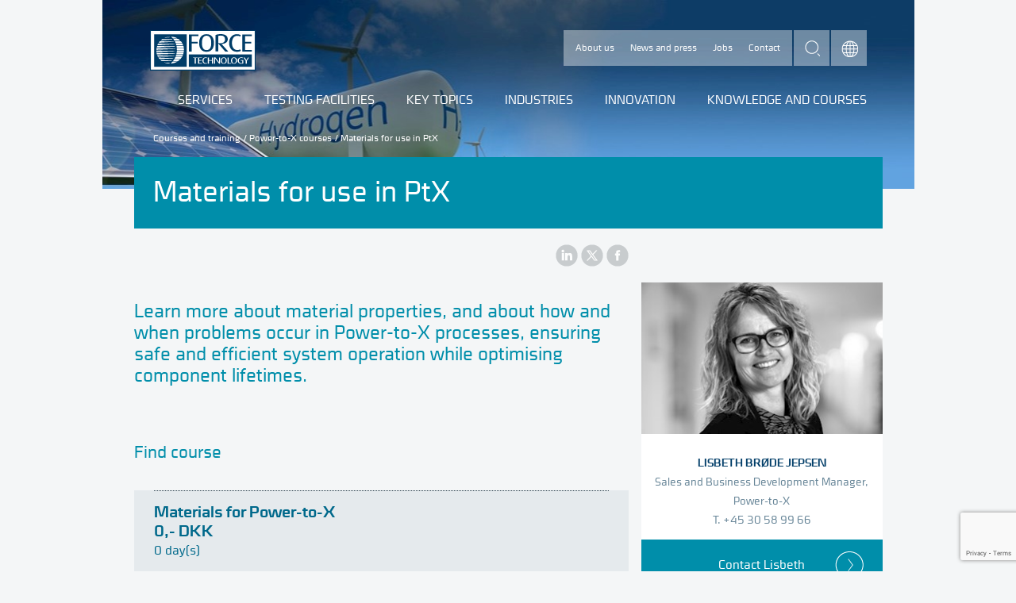

--- FILE ---
content_type: text/html; charset=utf-8
request_url: https://forcetechnology.com/en/courses-and-training/power-to-x/materials
body_size: 12361
content:


<!DOCTYPE html>
<html lang="en-US">
<head>
    <script src="https://cdnjs.cloudflare.com/ajax/libs/jquery/3.5.1/jquery.min.js" type="text/javascript"></script>
    

    
    
    

    <meta charset="utf-8" />
    <meta http-equiv="X-UA-Compatible" content="IE=edge" />

        <meta id="scID" content="{97D2A953-2503-4C2C-8C00-5AE2312A69D6}" name="scID">
        <meta id="scLang" content="en" name="scLang">
        <title>Materials for use in PtX</title>
        <meta name="description" content="Learn more about material properties, and about how and when problems occur in Power-to-X processes, ensuring safe and efficient system operation while optimising component lifetimes." />
        <meta property="og:type" content="website" />
        <meta property="og:url" content="https://forcetechnology.com/en/courses-and-training/power-to-x/materials" />
        <meta property="og:image" content="https://forcetechnology.com/-/media/force-technology-media/images/icons/icon-education-01.png?ca=social-m&amp;r={298b3bbc-0e50-41bd-a8e6-225873b31a6f}" />
        <meta property="og:title" content="Materials for use in PtX" />
        <meta property="og:description" content="Learn more about material properties, and about how and when problems occur in Power-to-X processes, ensuring safe and efficient system operation while optimising component lifetimes." />
        <meta property="fb:app_id" content="277570296983035" />
        <link rel="canonical" href="https://forcetechnology.com/en/courses-and-training/power-to-x/materials">
                <link rel="alternate" hreflang="x-default" href="https://forcetechnology.com/da/kurser/power-to-x/materialer" />
                <link rel="alternate" hreflang="en-US" href="https://forcetechnology.com/en/courses-and-training/power-to-x/materials" />
    <meta name="viewport" content="width=device-width, initial-scale=1" />
    <meta name="format-detection" content="telephone=no">
    <meta name="google-site-verification" content="jnK9UcvZkZ23HBMa-fBrOnUSNxX3hEi7O_uUAJN8uJs" />
    <!--[if lte IE 7]><link rel="stylesheet" href="/frontend/css/dist/ie7.css?v=1464097129000" /><![endif]-->
    <!--[if IE 8]><link rel="stylesheet" href="/frontend/css/dist/ie8.css?v=1464097129000" /><![endif]-->
    <!--[if gte IE 9]><!-->
    <link rel="stylesheet" href="/frontend/css/dist/responsive.css?v=09.08.2024" />
    <!--<![endif]-->
    
    <!--[if lte IE 8]><script src="/frontend/js/dist/modernizr-printshiv.min.js"></script><![endif]-->
    <script src="/frontend/js/dist/modernizr-custom.min.js"></script>

    <!-- PNG fallback for SVG images. Usage: <img src="logo.svg" onerror="fallback(this)" /> -->
    <script>function fallback(img) { img.src = img.src.replace('.svg', '.png'); img.onerror = null; }</script>

    
    <script>
        dataLayer = [{
            'ftPageType':'Course subcategory',
            'ftCountryCode':'en',
            'ftSEO-optimized':'False',
            'ftVisitorIP': '18.191.89.31',
'ftServiceCategory':'',
'ftBusinessUnit':'',
'ftCustomPagetype':'',
'ftIndustries':'',
'ftResearchDevelopment':'',
'ftEventtypes':'',
'ftClubname':'',

'author.name':''        }];
    </script>


<!-- Scripts Head 2 Setting - all languages - all pages--><!-- Header Scripts This language only -->
<!-- Google Tag Manager -->
<script>(function(w,d,s,l,i){w[l]=w[l]||[];w[l].push({'gtm.start':new Date().getTime(),event:'gtm.js'});var f=d.getElementsByTagName(s)[0],j=d.createElement(s);j.async=true;j.src="https://load.gaserver.forcetechnology.com/5tumzhuhda.js?"+i;f.parentNode.insertBefore(j,f);})(window,document,'script','dataLayer','9g=CABVMjw3QEBVNyYyP1wbSFNKWVMMFFATDhYLEBwfDh0PCwQaDwNDFg4J');</script>
<!-- End Google Tag Manager -->





</head>

<body itemscope="itemscope" itemtype="http://schema.org/WebPage" class="">

    












<!-- After Start Body -->

<!-- eMarketeer script) -->
<script src="https://app.emarketeer.com/resources/3129//Scripts_slet_ikke/iframeResizermin.js"></script>
<script src="https://app.emarketeer.com/resources/3129//Scripts_slet_ikke/iframePrefillerAndUrlSender.js"></script>
<script type="text/javascript">
          var posturl = 'https://app.emarketeer.com/ext/form/receiver.php';
          submitMe = function(){
                   document.forms['emform_249289acb72980ce3c16109fb8767188fc877f0'].action = posturl;
                document.forms['emform_249289acb72980ce3c16109fb8767188fc877f0'].submit();
          }
</script>

<style>form.sitecore-emerketer{color:#446980;font-size:16px;font-weight:Normal;font-family:"Cube","Helvetica Neue",Helvetica,Arial,sans-serif!important}form.sitecore-emerketer input[type=checkbox],form.sitecore-emerketer input[type=radio]{width:25px;height:25px;text-align:center;margin-right:10px}form.sitecore-emerketer div,form.sitecore-emerketer span,form.sitecore-emerketer td{line-height:140%;padding-bottom:10px}form.sitecore-emerketer input[type=text],form.sitecore-emerketer input[type=tel],form.sitecore-emerketer input[type=email],form.sitecore-emerketer input[type=date]{font-size:1.2em;width:100%!important;-moz-appearance:none;-webkit-appearance:none;background-color:#fff;border:none;border-top:1px solid #ECEDEE;padding:12px;color:#00698B}form.sitecore-emerketer button,form.sitecore-emerketer input[type=button],form.sitecore-emerketer input[type=submit]{float:right;margin-right:1%;margin-top:1%;border:0 solid #fff;background-color:#00698B!important;font-size:1em!important;padding:7px 15px;color:#fff;cursor:pointer;font-family:Cube,"Helvetica Neue",Helvetica,Arial,sans-serif!important;text-transform:uppercase}


.employee__email {
    clear: both;
    transition: background-color;
    /*margin: 12px auto 0 auto;*/
    padding: 12px 0;
    background-color: #008EAA;
    color: white;
    background-repeat: no-repeat;
    background-position: 94% center;
    background-position: right 24px center;
    background-image: url(https://forcetechnology.com/frontend/images/dist/icon-arrow-in-circle-white.png);
    padding: 20px 0;
    display: block;
    text-decoration: none;
    text-align: center;
    margin-bottom: 12px
}
    a.employee__phone:hover{
        text-decoration:underline;
      
    }
.employee__email:hover {
    cursor: pointer;
    background-color: #00698b;
}
 
    .ehidden {
        display: none;
    }
.evisible {
    display: block;
}
</style>



<script type="text/javascript">
  var EMUserSecret = 'F6p1qAPKVHL5aaJZ8CLy';
  var EMBase = "//app.emarketeer.com/tracker/";
  document.write(unescape("%3Cscript src='" + EMBase + "ping.js' type='text/javascript'%3E%3C/script%3E"));
</script>
<script>
  var EMT = new EmarketeerPing(EMBase, EMUserSecret);
  EMT.pageTrack();
</script>



<!-- End of eMarketeer script) -->


<!-- Google Tag Manager (noscript) -->
<noscript><iframe src="https://load.gaserver.forcetechnology.com/ns.html?id=GTM-54SNGW" height="0" width="0" style="display:none;visibility:hidden"></iframe></noscript>
<!-- End Google Tag Manager (noscript) -->


<div class="page">

    <header role="banner" class="page-head course subcategory container" id="HeaderContainer">
        
                <style scoped="scoped">
                .page-head { background-image: url('/-/media/force-technology-media/images/maerkesager/groen-omstilling/power-to-x/ptx-power-to-x-top.jpg?ca=header-m&amp;r=1dcb428b-6535-4dc4-8606-c4c0e55f533c;'); }

                @media all and (max-width: 550px) {
                    .page-head {
                    background-image: url('/-/media/force-technology-media/images/maerkesager/groen-omstilling/power-to-x/ptx-power-to-x-top.jpg?ca=header-s&amp;r=1dcb428b-6535-4dc4-8606-c4c0e55f533c');
                height: 140px;
                    }
                }
                </style>

<div class="nav-service-container">
    <a href="/en">
        <img class="logo" src="/frontend/images/dist/logo-force.svg" width="133" height="51" onerror="fallback(this)" alt="Force Technology logo">
    </a>
    <nav class="nav-service" role="navigation">
        <ul>
                    <li>
                        <a href="/en/about-force-technology" class="">About us</a>
                    </li>
                    <li>
                        <a href="/en/about-force-technology/news" class="">News and press</a>
                    </li>
                    <li>
                        <a href="/en/about-force-technology/jobs" class="">Jobs</a>
                    </li>
                    <li>
                        <a href="/en/about-force-technology/contact-us" class="">Contact</a>
                    </li>
        </ul>
    </nav>
    <form class="search-form hide-search-input" id="search" action="/en/search/all">
        <input type="text" name="q" value="" placeholder="What are you looking for?" class="search-input">
        <button type="submit" class="search-submit">search</button>
    </form>
    <nav class="nav-languages expand is-collapsed" role="navigation">
        <a href="#languages" title="Choose language" class="nav-languages__trigger expand-trigger">Choose language</a>
        <ul class="nav-languages__dropdown expand-content" id="languages">
                <li>
                        <a href="/da/kurser/power-to-x/materialer">Danish </a>
                </li>
                <li>
                        <a href="/no">/Norwegian </a>
                </li>
        </ul>
    </nav>
</div><a href="#nav-mobile" class="nav-mobile-trigger">Menu</a><nav id="nav-mobile" class="nav-mobile">
    <!--Mobile navigation-->
</nav><nav role="navigation" class="nav-primary">

    <ul>
                    <li class="nav-primary__item ">
                            <a href="/en/services" class="">Services</a>

                            <ul class="lvl_2">
                                <li>
                                    <div class="nav-submenu">
                                        <div class="nav-submenu-inner">
                                            <div class="nav-submenu__links">
                                                <h5 class="nav-submenu__title">
                                                        <a href="/en/services">Services</a>
                                                </h5>
                                                <ul class="nav-submenu__primary">
                                                </ul>
                                                <ul class="nav-submenu__secondary">
                                                            <li>
                                                                <a href="/en/services/3d-print-and-additive-manufacturing" class="nav-submenu__primary">3D print and additive manufacturing</a>
                                                            </li>
                                                            <li>
                                                                <a href="/en/services/acoustics-noise-sound-quality" class="nav-submenu__primary">Acoustics, noise, and sound quality</a>
                                                            </li>
                                                            <li>
                                                                <a href="/en/services/aerodynamics" class="nav-submenu__primary">Aerodynamics</a>
                                                            </li>
                                                            <li>
                                                                <a href="/en/services/audit" class="nav-submenu__primary">Audit</a>
                                                            </li>
                                                            <li>
                                                                <a href="/en/services/digital-sustainable-innovation-industry" class="nav-submenu__primary">Digital and sustainable innovation in industry</a>
                                                            </li>
                                                            <li>
                                                                <a href="/en/services/calibration" class="nav-submenu__primary">Calibration</a>
                                                            </li>
                                                            <li>
                                                                <a href="/en/services/corrosion-protection" class="nav-submenu__primary">Corrosion control</a>
                                                            </li>
                                                            <li>
                                                                <a href="/en/services/electronic-product-compliance-and-testing" class="nav-submenu__primary">Electronic product compliance and testing</a>
                                                            </li>
                                                            <li>
                                                                <a href="/en/services/emissions-bioenergy-resources" class="nav-submenu__primary">Emissions, energy and resources</a>
                                                            </li>
                                                            <li>
                                                                <a href="/en/services/monitoring" class="nav-submenu__primary">Monitoring</a>
                                                            </li>
                                                            <li>
                                                                <a href="/en/services/materials" class="nav-submenu__primary">Materials</a>
                                                            </li>
                                                            <li>
                                                                <a href="/en/services/integrity-management" class="nav-submenu__primary">Integrity management</a>
                                                            </li>
                                                            <li>
                                                                <a href="/en/services/inspection" class="nav-submenu__primary">Inspection</a>
                                                            </li>
                                                            <li>
                                                                <a href="/en/services/hydrodynamics" class="nav-submenu__primary">Hydrodynamics</a>
                                                            </li>
                                                            <li>
                                                                <a href="/en/services/non-destructive-testing-ndt" class="nav-submenu__primary">Non-destructive testing (NDT)</a>
                                                            </li>
                                                            <li>
                                                                <a href="/en/services/photonics-and-light" class="nav-submenu__primary">Photonics and light</a>
                                                            </li>
                                                            <li>
                                                                <a href="/en/services/simulations-and-cfd" class="nav-submenu__primary">Simulations and CFD</a>
                                                            </li>
                                                            <li>
                                                                <a href="/en/services/structural-engineering-analysis" class="nav-submenu__primary">Structural engineering and analysis</a>
                                                            </li>
                                                            <li>
                                                                <a href="/en/services/testing-of-products-and-structures" class="nav-submenu__primary">Testing of products and structures</a>
                                                            </li>
                                                            <li>
                                                                <a href="/en/services/welding-technology" class="nav-submenu__primary">Welding technology</a>
                                                            </li>
                                                </ul>
                                            </div>
                                        </div>
                                    </div>
                                </li>
                            </ul>
                    </li>
                    <li class="nav-primary__item ">
                            <a href="/en/all-industry-facilities" class="">Testing facilities</a>

                            <ul class="lvl_2">
                                <li>
                                    <div class="nav-submenu">
                                        <div class="nav-submenu-inner">
                                            <div class="nav-submenu__links">
                                                <h5 class="nav-submenu__title">
                                                        <a href="/en/all-industry-facilities">Testing facilities</a>
                                                </h5>
                                                <ul class="nav-submenu__primary">
                                                </ul>
                                                <ul class="nav-submenu__secondary">
                                                            <li>
                                                                <a href="/en/all-industry-facilities/3d-print-and-additive-manufacturing" class="nav-submenu__primary">3D print and additive manufacturing</a>
                                                            </li>
                                                            <li>
                                                                <a href="/en/all-industry-facilities/acoustics-noise-sound-quality-laboratories" class="nav-submenu__primary">Acoustics, noise and sound quality facilities</a>
                                                            </li>
                                                            <li>
                                                                <a href="/en/all-industry-facilities/aerodynmics" class="nav-submenu__primary">Aerodynamics</a>
                                                            </li>
                                                            <li>
                                                                <a href="/en/all-industry-facilities/calibration" class="nav-submenu__primary">Calibration facilities and laboratories</a>
                                                            </li>
                                                            <li>
                                                                <a href="/en/all-industry-facilities/corrosion-protection" class="nav-submenu__primary">Corrosion protection</a>
                                                            </li>
                                                            <li>
                                                                <a href="/en/all-industry-facilities/emissioner-bioenergi-og-ressourcer" class="nav-submenu__primary">Emissions, energy and resources</a>
                                                            </li>
                                                            <li>
                                                                <a href="/en/all-industry-facilities/hydrodynamics" class="nav-submenu__primary">Hydrodynamics</a>
                                                            </li>
                                                            <li>
                                                                <a href="/en/all-industry-facilities/iot-and-digital-technology" class="nav-submenu__primary">IoT labs and hubs</a>
                                                            </li>
                                                            <li>
                                                                <a href="/en/all-industry-facilities/knowledge-centres" class="nav-submenu__primary">Knowledge centers</a>
                                                            </li>
                                                            <li>
                                                                <a href="/en/all-industry-facilities/materials" class="nav-submenu__primary">Materials</a>
                                                            </li>
                                                            <li>
                                                                <a href="/en/all-industry-facilities/photonics-and-light" class="nav-submenu__primary">Photonics and light</a>
                                                            </li>
                                                            <li>
                                                                <a href="/en/all-industry-facilities/products-and-structures-testing" class="nav-submenu__primary">Components, products and structures testing</a>
                                                            </li>
                                                            <li>
                                                                <a href="/en/all-industry-facilities/simulations-and-cfd" class="nav-submenu__primary">Simulations and CFD</a>
                                                            </li>
                                                            <li>
                                                                <a href="/en/all-industry-facilities/welding-technology" class="nav-submenu__primary">Welding technology</a>
                                                            </li>
                                                </ul>
                                            </div>
                                        </div>
                                    </div>
                                </li>
                            </ul>
                    </li>
                    <li class="nav-primary__item ">
                            <a href="/en/key-topics" class="">Key topics</a>

                            <ul class="lvl_2">
                                <li>
                                    <div class="nav-submenu">
                                        <div class="nav-submenu-inner">
                                            <div class="nav-submenu__links">
                                                <h5 class="nav-submenu__title">
                                                        <a href="/en/key-topics">Key topics</a>
                                                </h5>
                                                <ul class="nav-submenu__primary">
                                                </ul>
                                                <ul class="nav-submenu__secondary">
                                                            <li>
                                                                <a href="/en/key-topics/digitalisation" class="nav-submenu__primary">Digitalisation</a>
                                                            </li>
                                                            <li>
                                                                <a href="/en/key-topics/green-transition" class="nav-submenu__primary">Green transition</a>
                                                            </li>
                                                            <li>
                                                                <a href="/en/key-topics/health" class="nav-submenu__primary">Health</a>
                                                            </li>
                                                </ul>
                                            </div>
                                        </div>
                                    </div>
                                </li>
                            </ul>
                    </li>
                    <li class="nav-primary__item ">
                                <a href="javascript:void(0);" class="">Industries</a>

                            <ul class="lvl_2">
                                <li>
                                    <div class="nav-submenu">
                                        <div class="nav-submenu-inner">
                                            <div class="nav-submenu__links">
                                                <h5 class="nav-submenu__title">
                                                            <a href="javascript:void(0);">Industries</a>
                                                </h5>
                                                <ul class="nav-submenu__primary">
                                                </ul>
                                                <ul class="nav-submenu__secondary">
                                                                <li>
                                                                    <a href="/en/biotech-and-pharma" class="nav-submenu__primary">Biotech, pharma and medical devices</a>
                                                                </li>
                                                                <li>
                                                                    <a href="/en/ccus-carbon-capture-utilisation-storage-safety-profitability" class="nav-submenu__primary">Carbon capture, Utilisation, and Storage - CCUS</a>
                                                                </li>
                                                                <li>
                                                                    <a href="/en/defence" class="nav-submenu__primary">Defence</a>
                                                                </li>
                                                                <li>
                                                                    <a href="/en/power-to-x" class="nav-submenu__primary">Power-to-X</a>
                                                                </li>
                                                                <li>
                                                                    <a href="/en/space-technology" class="nav-submenu__primary">Space technology</a>
                                                                </li>
                                                                <li>
                                                                    <a href="/en/wind-energy" class="nav-submenu__primary">Wind energy</a>
                                                                </li>
                                                                <li>
                                                                    <a href="/en/oil-and-gas-industry" class="nav-submenu__primary">Oil and gas</a>
                                                                </li>
                                                                <li>
                                                                    <a href="/en/maritime-industry" class="nav-submenu__primary">Maritime</a>
                                                                </li>
                                                                <li>
                                                                    <a href="/en/infrastructure" class="nav-submenu__primary">Infrastructure</a>
                                                                </li>
                                                                <li>
                                                                    <a href="/en/manufacturing-industry" class="nav-submenu__primary">Manufacturing</a>
                                                                </li>
                                                                <li>
                                                                    <a href="/en/energy-industry" class="nav-submenu__primary">Energy</a>
                                                                </li>
                                                </ul>
                                            </div>
                                        </div>
                                    </div>
                                </li>
                            </ul>
                    </li>
                    <li class="nav-primary__item ">
                            <a href="/en/innovation" class="">Innovation</a>

                            <ul class="lvl_2">
                                <li>
                                    <div class="nav-submenu">
                                        <div class="nav-submenu-inner">
                                            <div class="nav-submenu__links">
                                                <h5 class="nav-submenu__title">
                                                        <a href="/en/innovation">Innovation</a>
                                                </h5>
                                                <ul class="nav-submenu__primary">
                                                </ul>
                                                <ul class="nav-submenu__secondary">
                                                            <li>
                                                                <a href="/en/innovation/technological-innovation" class="nav-submenu__primary">Technological innovation</a>
                                                            </li>
                                                            <li>
                                                                <a href="/en/innovation/innovation-funding-collaboration" class="nav-submenu__primary">Find innovation funding and collaboration opportunities</a>
                                                            </li>
                                                            <li>
                                                                <a href="/en/innovation/gts" class="nav-submenu__primary">What is an RTO/GTS?</a>
                                                            </li>
                                                            <li>
                                                                <a href="/en/innovation/clusters-and-networks" class="nav-submenu__primary">Clusters, networks and partnerships</a>
                                                            </li>
                                                            <li>
                                                                <a href="/en/innovation/projects" class="nav-submenu__primary">Research and development projects</a>
                                                            </li>
                                                            <li>
                                                                <a href="/en/innovation/the-significance-of-standards" class="nav-submenu__primary">The significance of standards</a>
                                                            </li>
                                                </ul>
                                            </div>
                                        </div>
                                    </div>
                                </li>
                            </ul>
                    </li>
                    <li class="nav-primary__item ">
                            <a href="/en/knowledge-and-training" class="">Knowledge and courses</a>

                            <ul class="lvl_2">
                                <li>
                                    <div class="nav-submenu">
                                        <div class="nav-submenu-inner">
                                            <div class="nav-submenu__links">
                                                <h5 class="nav-submenu__title">
                                                        <a href="/en/knowledge-and-training">Knowledge and courses</a>
                                                </h5>
                                                <ul class="nav-submenu__primary">
                                                </ul>
                                                <ul class="nav-submenu__secondary">
                                                                <li>
                                                                    <a href="/en/courses-and-training" class="nav-submenu__primary">Courses and training</a>
                                                                </li>
                                                                <li>
                                                                    <a href="/en/events" class="nav-submenu__primary">Events and webinars</a>
                                                                </li>
                                                                <li>
                                                                    <a href="/en/networks-and-clubs" class="nav-submenu__primary">Networks and clubs</a>
                                                                </li>
                                                                <li>
                                                                    <a href="/en/articles" class="nav-submenu__primary">Articles</a>
                                                                </li>
                                                                <li>
                                                                    <a href="/en/cases" class="nav-submenu__primary">Cases</a>
                                                                </li>
                                                                <li>
                                                                    <a href="/en/webinars" class="nav-submenu__primary">Webinars</a>
                                                                </li>
                                                                <li>
                                                                    <a href="/en/webinars/webinars-on-demand" class="nav-submenu__primary">On-demand webinars</a>
                                                                </li>
                                                                <li>
                                                                    <a href="/en/podcast" class="nav-submenu__primary">Podcasts</a>
                                                                </li>
                                                                <li>
                                                                    <a href="/en/newsletters/subscribe-all-lists" class="nav-submenu__primary">Newsmails</a>
                                                                </li>
                                                </ul>
                                            </div>
                                        </div>
                                    </div>
                                </li>
                            </ul>
                    </li>
    </ul>
</nav>


<div class="breadcrumb" itemprop="breadcrumb">
        <a href="/en/courses-and-training">Courses and training</a> /         <a href="/en/courses-and-training/power-to-x">Power-to-X courses</a> /         <span class="breadcrumb__current">Materials for use in PtX</span>
</div>




        
    </header>

    <div class="page-content container page-content course subcategory container" id="ContentContainer">
        <div class="page-title"><h1>Materials for use in PtX</h1></div>






<ul class="social-sharing">
    <li>
        <a href="https://www.linkedin.com/shareArticle?mini=true&url=https://forcetechnology.com/en/courses-and-training/power-to-x/materials&title=Materials for use in PtX" class="share-linkedin" title="LinkedIn">LinkedIn</a>
    </li>
    <li>
        <a href="https://www.x.com/share?url=https://forcetechnology.com/en/courses-and-training/power-to-x/materials&text=Materials for use in PtX" class="share-twitter" title="X">Twitter</a>
    </li>
    <li>
        <a href="https://www.facebook.com/sharer.php?u=https://forcetechnology.com/en/courses-and-training/power-to-x/materials&t=Materials for use in PtX" class="share-facebook" title="Facebook">Facebook</a>
    </li>
</ul><div class="main-content">




<h2 class="page-subtitle">
<p>Learn more about material properties, and about how and when problems occur in Power-to-X processes, ensuring safe and efficient system operation while optimising component lifetimes.</p></h2>




<div class="bodytext">
                </div>







<div class="course-subcategory">
    <h3 class="course__heading">Find course</h3>
        <div class="course__item">
            <a href="/en/courses-and-training/power-to-x/materials/materials-power-to-x">
                <h3>
                    Materials for Power-to-X
                    <br /><span class="course-price">0,- DKK</span>
                </h3>



                0 day(s)
                <p>We can provide you with the knowledge you need regarding materials for use in Power-to-X, whether you are a com-ponent developer, a project manager, or a member of the operation and maintenance team for a system.</p>
            </a>

        </div>
</div>





























</div>
<div class="sidebar">
    <!-- #region variables and parameters -->

    <!-- #endregion -->



    <!-- #region XSLT deprecated code -->
    <!-- #endregion -->



    <!-- #region DataSource entrypoint-->
    <!-- #region renderSpot -->
        <div class="employee">
                    <img src="/-/media/force-technology-media/images/contacts/i-j-k-l/lbje-lisbeth-broede-jepsen.jpg?ca=contact-m&amp;r=8da8b576-641c-417d-ab58-ea2775d5f42a" alt="Billede af LBJE" />

            <h4 class="employee__name">
Lisbeth Brøde Jepsen            </h4>
            <div class="employee__title">
Sales and Business Development Manager,                Power-to-X            </div>
            <a href="tel:+45 30 58 99 66" class="employee__phone">
                T. +45 30 58 99 66
            </a>
            <a href="#" class="employee__email" style="text-decoration: none;">
                Contact Lisbeth
            </a>
                <div class="employee__from hidden scfForm">
    <script src="https://www.google.com/recaptcha/api.js?render=6LfRwPMUAAAAAIiVIEr1rfjVMYCbL5m30eLfZxe1"></script>
    <div class="em-form">
        <input type="hidden" name="successtext" class="successtext" value="An email has been sent">
        <input type="hidden" name="id" class="id" value="MWuKXvESYlIrCnZNrLiT1Ui0u9J+pQusUvOJcp+cLuVuCSy0N28MI2J1EDtZldbLm5ApH6Ykjwc5cHefQZDBnrl5PiELs35RRlWXbIDMXY24f9wvkXnxNmm/53FVbE2USduZ6VD5OOvOL9h6fJZdeSI+szYqy48fVeK+cD2MdkY=" />
        <input type="hidden" name="stamp" class="stamp" value="19-11-2025 06:07:43" />
        <input type="hidden" name="sc_lang" class="sc_lang" value="en" />
        <input type="hidden" name="sitecoreUserId" class="sitecoreUserId" value="{0CFA7094-7D0E-4821-B374-3F235D3C458C}" />
        <input type="hidden" name="submissionDate " class="submissionDate" value="2025-11-19" />
        <div class="scfMultipleLineTextBorder">
            <span class="scfRequired">*</span><label class="scfSingleLineTextLabel">Message</label>
            <div class="scfSingleLineGeneralPanel">
                <textarea name="message-0CFA70947D0E4821B3743F235D3C458C" id="message-0CFA70947D0E4821B3743F235D3C458C" rows="4" class="scfMultipleLineTextBox message"></textarea>
            </div>
        </div>
        <div class="scfMultipleLineTextBorder">
            <span class="scfRequired">*</span><label class="scfSingleLineTextLabel">E-mail</label>
            <div class="scfSingleLineGeneralPanel">
                <input type="text" name="email-0CFA70947D0E4821B3743F235D3C458C" id="email-0CFA70947D0E4821B3743F235D3C458C" value="" class="scfSingleLineTextBox email" required />
            </div>
        </div>
        <div class="scfMultipleLineTextBorder">
            <span class="scfRequired">*</span><label class="scfSingleLineTextLabel">First name</label>
            <div class="scfSingleLineGeneralPanel">
                <input type="text" name="firstname-0CFA70947D0E4821B3743F235D3C458C" id="firstname-0CFA70947D0E4821B3743F235D3C458C" value="" class="scfSingleLineTextBox firstname" required />
            </div>
        </div>
        <div class="scfMultipleLineTextBorder">
            <span class="scfRequired">*</span><label class="scfSingleLineTextLabel">Last name</label>
            <div class="scfSingleLineGeneralPanel">
                <input type="text" name="lastname-0CFA70947D0E4821B3743F235D3C458C" id="lastname-0CFA70947D0E4821B3743F235D3C458C" value="" class="scfSingleLineTextBox lastname" required />
            </div>
        </div>
        <div class="scfMultipleLineTextBorder">
            <span class="scfRequired">*</span><label class="scfSingleLineTextLabel">Job title</label>
            <div class="scfSingleLineGeneralPanel">
                <input type="text" name="jobtitle-0CFA70947D0E4821B3743F235D3C458C" id="jobtitle-0CFA70947D0E4821B3743F235D3C458C" value="" class="scfSingleLineTextBox jobtitle" required />
            </div>
        </div>
        <div class="scfMultipleLineTextBorder">
            <span class="scfRequired">*</span><label class="scfSingleLineTextLabel">Company</label>
            <div class="scfSingleLineGeneralPanel">
                <input type="text" name="company-0CFA70947D0E4821B3743F235D3C458C" id="company-0CFA70947D0E4821B3743F235D3C458C" value="" class="scfSingleLineTextBox company" required />
            </div>
        </div>
        <div class="scfMultipleLineTextBorder">
            <span class="scfRequired">*</span><label class="scfSingleLineTextLabel">Phone</label>
            <div class="scfSingleLineGeneralPanel">
                <input type="text" name="phone-0CFA70947D0E4821B3743F235D3C458C" id="phone-0CFA70947D0E4821B3743F235D3C458C" value="" class="scfSingleLineTextBox phone" required />
            </div>
        </div>
        <div class="scfMultipleLineTextBorder">
            <span class="scfRequired">*</span><label class="scfSingleLineTextLabel">Country </label>
            <div class="scfSingleLineGeneralPanel">
                <select name="country-0CFA70947D0E4821B3743F235D3C458C" id="phone-0CFA70947D0E4821B3743F235D3C458C" class="scfSingleLineTextBox country" required>

                        <option value="Afghanistan" >Afghanistan</option>
                        <option value="Albania" >Albania</option>
                        <option value="Algeria" >Algeria</option>
                        <option value="Andorra" >Andorra</option>
                        <option value="Angola" >Angola</option>
                        <option value="Anguilla" >Anguilla</option>
                        <option value="Antigua and Barbuda" >Antigua and Barbuda</option>
                        <option value="Argentina" >Argentina</option>
                        <option value="Armenia" >Armenia</option>
                        <option value="Aruba" >Aruba</option>
                        <option value="Australia" >Australia</option>
                        <option value="Austria" >Austria</option>
                        <option value="Azerbaijan" >Azerbaijan</option>
                        <option value="Bahamas" >Bahamas</option>
                        <option value="Bahrain" >Bahrain</option>
                        <option value="Bangladesh" >Bangladesh</option>
                        <option value="Barbados" >Barbados</option>
                        <option value="Belarus" >Belarus</option>
                        <option value="Belgium" >Belgium</option>
                        <option value="Belize" >Belize</option>
                        <option value="Benin" >Benin</option>
                        <option value="Bermuda" >Bermuda</option>
                        <option value="Bhutan" >Bhutan</option>
                        <option value="Bolivia, Plurinational State of" >Bolivia</option>
                        <option value="Bonaire, Sint Eustatius and Saba" >Bonaire, Sint Eustatius and Saba</option>
                        <option value="Bosnia and Herzegovina" >Bosnia and Herzegovina</option>
                        <option value="Botswana" >Botswana</option>
                        <option value="Brazil" >Brazil</option>
                        <option value="British Indian Ocean Territory" >British Indian Ocean Territory</option>
                        <option value="Virgin Islands, British" >British Virgin Islands</option>
                        <option value="Brunei Darussalam" >Brunei Darussalam</option>
                        <option value="Bulgaria" >Bulgaria</option>
                        <option value="Burkina Faso" >Burkina Faso</option>
                        <option value="Burundi" >Burundi</option>
                        <option value="Cambodia" >Cambodia</option>
                        <option value="Cameroon" >Cameroon</option>
                        <option value="Canada" >Canada</option>
                        <option value="Cape Verde" >Cape Verde</option>
                        <option value="Cayman Islands" >Cayman Islands</option>
                        <option value="Central African Republic" >Central African Republic</option>
                        <option value="Chad" >Chad</option>
                        <option value="Chile" >Chile</option>
                        <option value="China" >China</option>
                        <option value="Christmas Island" >Christmas Island</option>
                        <option value="Cocos (Keeling) Islands" >Cocos (Keeling) Islands</option>
                        <option value="Colombia" >Colombia</option>
                        <option value="Comoros" >Comoros</option>
                        <option value="Congo" >Congo</option>
                        <option value="Cook Islands" >Cook Islands</option>
                        <option value="Costa Rica" >Costa Rica</option>
                        <option value="C&#244;te d’Ivoire" >C&#244;te d’Ivoire</option>
                        <option value="Croatia" >Croatia</option>
                        <option value="Cuba" >Cuba</option>
                        <option value="Cura&#231;ao" >Cura&#231;ao</option>
                        <option value="Cyprus" >Cyprus</option>
                        <option value="Czech Republic" >Czech Republic</option>
                        <option value="Korea, Democratic People&#39;s Republic of" >Democratic People&#39;s Republic of Korea</option>
                        <option value="Denmark" selected>Denmark</option>
                        <option value="Djibouti" >Djibouti</option>
                        <option value="Dominica" >Dominica</option>
                        <option value="Dominican Republic" >Dominican Republic</option>
                        <option value="Congo, the Democratic Republic of the" >DR Congo</option>
                        <option value="Ecuador" >Ecuador</option>
                        <option value="Egypt" >Egypt</option>
                        <option value="El Salvador" >El Salvador</option>
                        <option value="Equatorial Guinea" >Equatorial Guinea</option>
                        <option value="Eritrea" >Eritrea</option>
                        <option value="Estonia" >Estonia</option>
                        <option value="Eswatini" >Eswatini</option>
                        <option value="Ethiopia" >Ethiopia</option>
                        <option value="Falkland Islands (Malvinas)" >Falkland Islands (Malvinas)</option>
                        <option value="Faroe Islands" >Faroe Islands</option>
                        <option value="Fiji" >Fiji</option>
                        <option value="Finland" >Finland</option>
                        <option value="France" >France</option>
                        <option value="French Guiana" >French Guiana</option>
                        <option value="French Polynesia" >French Polynesia</option>
                        <option value="French Southern Territories" >French Southern Territories</option>
                        <option value="Gabon" >Gabon</option>
                        <option value="Gambia" >Gambia</option>
                        <option value="Georgia" >Georgia</option>
                        <option value="Germany" >Germany</option>
                        <option value="Ghana" >Ghana</option>
                        <option value="Gibraltar" >Gibraltar</option>
                        <option value="Greece" >Greece</option>
                        <option value="Greenland" >Greenland</option>
                        <option value="Grenada" >Grenada</option>
                        <option value="Guadeloupe" >Guadeloupe</option>
                        <option value="Guatemala" >Guatemala</option>
                        <option value="Guernsey" >Guernsey</option>
                        <option value="Guinea" >Guinea</option>
                        <option value="Guinea-Bissau" >Guinea-Bissau</option>
                        <option value="Guyana" >Guyana</option>
                        <option value="Haiti" >Haiti</option>
                        <option value="Heard Island and McDonald Islands" >Heard Island and McDonald Islands</option>
                        <option value="Holy See (Vatican City State)" >Holy See (Vatican City State)</option>
                        <option value="Honduras" >Honduras</option>
                        <option value="Hong Kong" >Hong Kong</option>
                        <option value="Hungary" >Hungary</option>
                        <option value="Iceland" >Iceland</option>
                        <option value="India" >India</option>
                        <option value="Indonesia" >Indonesia</option>
                        <option value="Iran, Islamic Republic of" >Iran</option>
                        <option value="Iraq" >Iraq</option>
                        <option value="Ireland" >Ireland</option>
                        <option value="Isle of Man" >Isle of Man</option>
                        <option value="Israel" >Israel</option>
                        <option value="Italy" >Italy</option>
                        <option value="Jamaica" >Jamaica</option>
                        <option value="Japan" >Japan</option>
                        <option value="Jersey" >Jersey</option>
                        <option value="Jordan" >Jordan</option>
                        <option value="Kazakhstan" >Kazakhstan</option>
                        <option value="Kenya" >Kenya</option>
                        <option value="Kiribati" >Kiribati</option>
                        <option value="Kuwait" >Kuwait</option>
                        <option value="Kyrgyzstan" >Kyrgyzstan</option>
                        <option value="Lao People&#39;s Democratic Republic" >Laos</option>
                        <option value="Latvia" >Latvia</option>
                        <option value="Lebanon" >Lebanon</option>
                        <option value="Lesotho" >Lesotho</option>
                        <option value="Liberia" >Liberia</option>
                        <option value="Libya" >Libya</option>
                        <option value="Liechtenstein" >Liechtenstein</option>
                        <option value="Lithuania" >Lithuania</option>
                        <option value="Luxembourg" >Luxembourg</option>
                        <option value="Macao" >Macao</option>
                        <option value="Madagascar" >Madagascar</option>
                        <option value="Malawi" >Malawi</option>
                        <option value="Malaysia" >Malaysia</option>
                        <option value="Maldives" >Maldives</option>
                        <option value="Mali" >Mali</option>
                        <option value="Malta" >Malta</option>
                        <option value="Marshall Islands" >Marshall Islands</option>
                        <option value="Martinique" >Martinique</option>
                        <option value="Mauritania" >Mauritania</option>
                        <option value="Mauritius" >Mauritius</option>
                        <option value="Mayotte" >Mayotte</option>
                        <option value="Mexico" >Mexico</option>
                        <option value="Moldova, Republic of" >Moldova</option>
                        <option value="Monaco" >Monaco</option>
                        <option value="Mongolia" >Mongolia</option>
                        <option value="Montenegro" >Montenegro</option>
                        <option value="Montserrat" >Montserrat</option>
                        <option value="Morocco" >Morocco</option>
                        <option value="Mozambique" >Mozambique</option>
                        <option value="Myanmar" >Myanmar</option>
                        <option value="Namibia" >Namibia</option>
                        <option value="Nauru" >Nauru</option>
                        <option value="Nepal" >Nepal</option>
                        <option value="Netherlands" >Netherlands</option>
                        <option value="New Caledonia" >New Caledonia</option>
                        <option value="New Zealand" >New Zealand</option>
                        <option value="Nicaragua" >Nicaragua</option>
                        <option value="Niger" >Niger</option>
                        <option value="Nigeria" >Nigeria</option>
                        <option value="Niue" >Niue</option>
                        <option value="Norfolk Island" >Norfolk Island</option>
                        <option value="North Macedonia, Republic of" >North Macedonia</option>
                        <option value="Norway" >Norway</option>
                        <option value="Oman" >Oman</option>
                        <option value="Pakistan" >Pakistan</option>
                        <option value="Palau" >Palau</option>
                        <option value="Palestine" >Palestine</option>
                        <option value="Panama" >Panama</option>
                        <option value="Papua New Guinea" >Papua New Guinea</option>
                        <option value="Paraguay" >Paraguay</option>
                        <option value="Peru" >Peru</option>
                        <option value="Philippines" >Philippines</option>
                        <option value="Pitcairn" >Pitcairn</option>
                        <option value="Poland" >Poland</option>
                        <option value="Portugal" >Portugal</option>
                        <option value="Qatar" >Qatar</option>
                        <option value="R&#233;union" >R&#233;union</option>
                        <option value="Romania" >Romania</option>
                        <option value="Russian Federation" >Russian Federation</option>
                        <option value="Rwanda" >Rwanda</option>
                        <option value="Saint Barth&#233;lemy" >Saint Barth&#233;lemy</option>
                        <option value="Saint Helena, Ascension and Tristan da Cunha" >Saint Helena, Ascension and Tristan da Cunha</option>
                        <option value="Saint Kitts and Nevis" >Saint Kitts and Nevis</option>
                        <option value="Saint Lucia" >Saint Lucia</option>
                        <option value="Saint Pierre and Miquelon" >Saint Pierre and Miquelon</option>
                        <option value="Saint Vincent and the Grenadines" >Saint Vincent and the Grenadines</option>
                        <option value="Samoa" >Samoa</option>
                        <option value="San Marino" >San Marino</option>
                        <option value="Sao Tome and Principe" >Sao Tome and Principe</option>
                        <option value="Saudi Arabia" >Saudi Arabia</option>
                        <option value="Senegal" >Senegal</option>
                        <option value="Serbia" >Serbia</option>
                        <option value="Seychelles" >Seychelles</option>
                        <option value="Sierra Leone" >Sierra Leone</option>
                        <option value="Singapore" >Singapore</option>
                        <option value="Sint Maarten (Dutch part)" >Sint Maarten</option>
                        <option value="Slovakia" >Slovakia</option>
                        <option value="Slovenia" >Slovenia</option>
                        <option value="Solomon Islands" >Solomon Islands</option>
                        <option value="Somalia" >Somalia</option>
                        <option value="South Africa" >South Africa</option>
                        <option value="South Georgia and the South Sandwich Islands" >South Georgia and the South Sandwich Islands</option>
                        <option value="South Korea" >South Korea</option>
                        <option value="South Sudan" >South Sudan</option>
                        <option value="Spain" >Spain</option>
                        <option value="Sri Lanka" >Sri Lanka</option>
                        <option value="Sudan" >Sudan</option>
                        <option value="Suriname" >Suriname</option>
                        <option value="Svalbard and Jan Mayen" >Svalbard and Jan Mayen</option>
                        <option value="Sweden" >Sweden</option>
                        <option value="Switzerland" >Switzerland</option>
                        <option value="Syrian Arab Republic" >Syria</option>
                        <option value="Taiwan" >Taiwan</option>
                        <option value="Tajikistan" >Tajikistan</option>
                        <option value="Tanzania, United Republic of" >Tanzania</option>
                        <option value="Thailand" >Thailand</option>
                        <option value="Timor-Leste" >Timor-Leste</option>
                        <option value="Togo" >Togo</option>
                        <option value="Tokelau" >Tokelau</option>
                        <option value="Tonga" >Tonga</option>
                        <option value="Trinidad and Tobago" >Trinidad and Tobago</option>
                        <option value="Tunisia" >Tunisia</option>
                        <option value="Turkey" >Turkey</option>
                        <option value="Turkmenistan" >Turkmenistan</option>
                        <option value="Turks and Caicos Islands" >Turks and Caicos Islands</option>
                        <option value="Tuvalu" >Tuvalu</option>
                        <option value="Uganda" >Uganda</option>
                        <option value="Ukraine" >Ukraine</option>
                        <option value="United Arab Emirates" >United Arab Emirates</option>
                        <option value="United Kingdom" >United Kingdom</option>
                        <option value="Uruguay" >Uruguay</option>
                        <option value="United States" >USA</option>
                        <option value="Uzbekistan" >Uzbekistan</option>
                        <option value="Vanuatu" >Vanuatu</option>
                        <option value="Venezuela, Bolivarian Republic of" >Venezuela</option>
                        <option value="Viet Nam" >Vietnam</option>
                        <option value="Wallis and Futuna" >Wallis and Futuna</option>
                        <option value="Western Sahara" >Western Sahara</option>
                        <option value="Yemen" >Yemen</option>
                        <option value="Zambia" >Zambia</option>
                        <option value="Zimbabwe" >Zimbabwe</option>
                </select>
            </div>
        </div>

        <div class="scfMultipleLineTextBorder">
            <div class="scfSingleLineGeneralPanel">
                <input type="checkbox" name="consent-0CFA70947D0E4821B3743F235D3C458C" value="1" class="scfSingleLineTextBox consent" />
                I accept that FORCE Technology collects my data. 
            </div>
        </div>
        
        <br>
        <div class="scfSubmitButtonBorder">
            <button class="employee__submit_emform scfSubmitButton">Send</button>
        </div>
    </div>
    <!-- #endregion -->
                        <div class="scfSubmitButtonBorder">
        
            <div class="scfMultipleLineTextBorder">
                
Please do not write any personal or sensitive information in the message field.                 <a href="/en/cookie-and-privacy-policy" target="_blank" class="incognito" style="text-decoration:underline;">Read our Data Protection Policy.</a>
            </div>
    </div>

                </div>
        </div>
    <!-- #endregion -->
    <!-- #endregion -->


























































































</div>
<div class="wide-content">
</div>

    </div>

    <footer role="contentinfo" class="page-foot container" id="page-foot">
  <div class="inner-footer">
    <div>
      <a href="/en" class="footer-logo">
        <img src="/frontend/images/dist/logo-force.svg" width="116" height="45" onerror="fallback(this)" alt="FORCE Technology logo" />
      </a>
      <nav class="follow">
        <ul>
          <li>
            <a class="follow-newsletter" href="https://forcetechnology.com/en/newsletters/subscribe-all-lists" title="Get news and updates" target="_blank">Get news and updates</a>
          </li>
          <li>
            <a class="follow-linkedin" rel="noopener" href="https://www.linkedin.com/company/force-technology" title="Følg FORCE Technology på LinkedIn" target="_blank">Follow us on LinkedIn</a>
          </li>
        </ul>
      </nav>
      <p class="footer-address">
        <span>FORCE Technology,
          </span>
        <span>Park Alle 345,
            DK-2605 Br&#248;ndby,
            Denmark</span>
        <span>
            T: <a href="tel:+4543250000" title="Ring til FORCE Technology">+45 43 25 00 00</a></span>
        <span>
            F: +45 43 25 00 10</span>
        <span>
            VAT: DK55117314</span>
      </p>
      <p class="footer-copyright">
        <span>
          <a href="/en/cookie-and-privacy-policy">Privacy and cookie policy</a>
        </span>
        <span>
            © Copyright 2014 FORCE Technology, all rights reserved
          </span>
      </p>
    </div>
  </div>
</footer>
</div>


    <script src="/frontend/js/dist/jquery-2.0.3.min.js?v=09.08.2024"></script>
    <script src="/frontend/js/dist/matchMedia.min.js?v=09.08.2024"></script>
    <script src="/frontend/js/dist/matchMedia.addListener.min.js?v=09.08.2024"></script>
    <script src="/frontend/js/dist/plugins.min.js?v=09.08.2024"></script>
    <script src="/frontend/js/dist/main.min.js?v=09.08.2024"></script>
    <script src="/wwwroot/main.js?v=09.08.2024"></script>

    <link rel="stylesheet" href="/wwwroot/main.css?v=09.08.2024">
</body>
</html>


--- FILE ---
content_type: text/html; charset=utf-8
request_url: https://www.google.com/recaptcha/api2/anchor?ar=1&k=6LfRwPMUAAAAAIiVIEr1rfjVMYCbL5m30eLfZxe1&co=aHR0cHM6Ly9mb3JjZXRlY2hub2xvZ3kuY29tOjQ0Mw..&hl=en&v=TkacYOdEJbdB_JjX802TMer9&size=invisible&anchor-ms=20000&execute-ms=15000&cb=awayxa4iadot
body_size: 44870
content:
<!DOCTYPE HTML><html dir="ltr" lang="en"><head><meta http-equiv="Content-Type" content="text/html; charset=UTF-8">
<meta http-equiv="X-UA-Compatible" content="IE=edge">
<title>reCAPTCHA</title>
<style type="text/css">
/* cyrillic-ext */
@font-face {
  font-family: 'Roboto';
  font-style: normal;
  font-weight: 400;
  src: url(//fonts.gstatic.com/s/roboto/v18/KFOmCnqEu92Fr1Mu72xKKTU1Kvnz.woff2) format('woff2');
  unicode-range: U+0460-052F, U+1C80-1C8A, U+20B4, U+2DE0-2DFF, U+A640-A69F, U+FE2E-FE2F;
}
/* cyrillic */
@font-face {
  font-family: 'Roboto';
  font-style: normal;
  font-weight: 400;
  src: url(//fonts.gstatic.com/s/roboto/v18/KFOmCnqEu92Fr1Mu5mxKKTU1Kvnz.woff2) format('woff2');
  unicode-range: U+0301, U+0400-045F, U+0490-0491, U+04B0-04B1, U+2116;
}
/* greek-ext */
@font-face {
  font-family: 'Roboto';
  font-style: normal;
  font-weight: 400;
  src: url(//fonts.gstatic.com/s/roboto/v18/KFOmCnqEu92Fr1Mu7mxKKTU1Kvnz.woff2) format('woff2');
  unicode-range: U+1F00-1FFF;
}
/* greek */
@font-face {
  font-family: 'Roboto';
  font-style: normal;
  font-weight: 400;
  src: url(//fonts.gstatic.com/s/roboto/v18/KFOmCnqEu92Fr1Mu4WxKKTU1Kvnz.woff2) format('woff2');
  unicode-range: U+0370-0377, U+037A-037F, U+0384-038A, U+038C, U+038E-03A1, U+03A3-03FF;
}
/* vietnamese */
@font-face {
  font-family: 'Roboto';
  font-style: normal;
  font-weight: 400;
  src: url(//fonts.gstatic.com/s/roboto/v18/KFOmCnqEu92Fr1Mu7WxKKTU1Kvnz.woff2) format('woff2');
  unicode-range: U+0102-0103, U+0110-0111, U+0128-0129, U+0168-0169, U+01A0-01A1, U+01AF-01B0, U+0300-0301, U+0303-0304, U+0308-0309, U+0323, U+0329, U+1EA0-1EF9, U+20AB;
}
/* latin-ext */
@font-face {
  font-family: 'Roboto';
  font-style: normal;
  font-weight: 400;
  src: url(//fonts.gstatic.com/s/roboto/v18/KFOmCnqEu92Fr1Mu7GxKKTU1Kvnz.woff2) format('woff2');
  unicode-range: U+0100-02BA, U+02BD-02C5, U+02C7-02CC, U+02CE-02D7, U+02DD-02FF, U+0304, U+0308, U+0329, U+1D00-1DBF, U+1E00-1E9F, U+1EF2-1EFF, U+2020, U+20A0-20AB, U+20AD-20C0, U+2113, U+2C60-2C7F, U+A720-A7FF;
}
/* latin */
@font-face {
  font-family: 'Roboto';
  font-style: normal;
  font-weight: 400;
  src: url(//fonts.gstatic.com/s/roboto/v18/KFOmCnqEu92Fr1Mu4mxKKTU1Kg.woff2) format('woff2');
  unicode-range: U+0000-00FF, U+0131, U+0152-0153, U+02BB-02BC, U+02C6, U+02DA, U+02DC, U+0304, U+0308, U+0329, U+2000-206F, U+20AC, U+2122, U+2191, U+2193, U+2212, U+2215, U+FEFF, U+FFFD;
}
/* cyrillic-ext */
@font-face {
  font-family: 'Roboto';
  font-style: normal;
  font-weight: 500;
  src: url(//fonts.gstatic.com/s/roboto/v18/KFOlCnqEu92Fr1MmEU9fCRc4AMP6lbBP.woff2) format('woff2');
  unicode-range: U+0460-052F, U+1C80-1C8A, U+20B4, U+2DE0-2DFF, U+A640-A69F, U+FE2E-FE2F;
}
/* cyrillic */
@font-face {
  font-family: 'Roboto';
  font-style: normal;
  font-weight: 500;
  src: url(//fonts.gstatic.com/s/roboto/v18/KFOlCnqEu92Fr1MmEU9fABc4AMP6lbBP.woff2) format('woff2');
  unicode-range: U+0301, U+0400-045F, U+0490-0491, U+04B0-04B1, U+2116;
}
/* greek-ext */
@font-face {
  font-family: 'Roboto';
  font-style: normal;
  font-weight: 500;
  src: url(//fonts.gstatic.com/s/roboto/v18/KFOlCnqEu92Fr1MmEU9fCBc4AMP6lbBP.woff2) format('woff2');
  unicode-range: U+1F00-1FFF;
}
/* greek */
@font-face {
  font-family: 'Roboto';
  font-style: normal;
  font-weight: 500;
  src: url(//fonts.gstatic.com/s/roboto/v18/KFOlCnqEu92Fr1MmEU9fBxc4AMP6lbBP.woff2) format('woff2');
  unicode-range: U+0370-0377, U+037A-037F, U+0384-038A, U+038C, U+038E-03A1, U+03A3-03FF;
}
/* vietnamese */
@font-face {
  font-family: 'Roboto';
  font-style: normal;
  font-weight: 500;
  src: url(//fonts.gstatic.com/s/roboto/v18/KFOlCnqEu92Fr1MmEU9fCxc4AMP6lbBP.woff2) format('woff2');
  unicode-range: U+0102-0103, U+0110-0111, U+0128-0129, U+0168-0169, U+01A0-01A1, U+01AF-01B0, U+0300-0301, U+0303-0304, U+0308-0309, U+0323, U+0329, U+1EA0-1EF9, U+20AB;
}
/* latin-ext */
@font-face {
  font-family: 'Roboto';
  font-style: normal;
  font-weight: 500;
  src: url(//fonts.gstatic.com/s/roboto/v18/KFOlCnqEu92Fr1MmEU9fChc4AMP6lbBP.woff2) format('woff2');
  unicode-range: U+0100-02BA, U+02BD-02C5, U+02C7-02CC, U+02CE-02D7, U+02DD-02FF, U+0304, U+0308, U+0329, U+1D00-1DBF, U+1E00-1E9F, U+1EF2-1EFF, U+2020, U+20A0-20AB, U+20AD-20C0, U+2113, U+2C60-2C7F, U+A720-A7FF;
}
/* latin */
@font-face {
  font-family: 'Roboto';
  font-style: normal;
  font-weight: 500;
  src: url(//fonts.gstatic.com/s/roboto/v18/KFOlCnqEu92Fr1MmEU9fBBc4AMP6lQ.woff2) format('woff2');
  unicode-range: U+0000-00FF, U+0131, U+0152-0153, U+02BB-02BC, U+02C6, U+02DA, U+02DC, U+0304, U+0308, U+0329, U+2000-206F, U+20AC, U+2122, U+2191, U+2193, U+2212, U+2215, U+FEFF, U+FFFD;
}
/* cyrillic-ext */
@font-face {
  font-family: 'Roboto';
  font-style: normal;
  font-weight: 900;
  src: url(//fonts.gstatic.com/s/roboto/v18/KFOlCnqEu92Fr1MmYUtfCRc4AMP6lbBP.woff2) format('woff2');
  unicode-range: U+0460-052F, U+1C80-1C8A, U+20B4, U+2DE0-2DFF, U+A640-A69F, U+FE2E-FE2F;
}
/* cyrillic */
@font-face {
  font-family: 'Roboto';
  font-style: normal;
  font-weight: 900;
  src: url(//fonts.gstatic.com/s/roboto/v18/KFOlCnqEu92Fr1MmYUtfABc4AMP6lbBP.woff2) format('woff2');
  unicode-range: U+0301, U+0400-045F, U+0490-0491, U+04B0-04B1, U+2116;
}
/* greek-ext */
@font-face {
  font-family: 'Roboto';
  font-style: normal;
  font-weight: 900;
  src: url(//fonts.gstatic.com/s/roboto/v18/KFOlCnqEu92Fr1MmYUtfCBc4AMP6lbBP.woff2) format('woff2');
  unicode-range: U+1F00-1FFF;
}
/* greek */
@font-face {
  font-family: 'Roboto';
  font-style: normal;
  font-weight: 900;
  src: url(//fonts.gstatic.com/s/roboto/v18/KFOlCnqEu92Fr1MmYUtfBxc4AMP6lbBP.woff2) format('woff2');
  unicode-range: U+0370-0377, U+037A-037F, U+0384-038A, U+038C, U+038E-03A1, U+03A3-03FF;
}
/* vietnamese */
@font-face {
  font-family: 'Roboto';
  font-style: normal;
  font-weight: 900;
  src: url(//fonts.gstatic.com/s/roboto/v18/KFOlCnqEu92Fr1MmYUtfCxc4AMP6lbBP.woff2) format('woff2');
  unicode-range: U+0102-0103, U+0110-0111, U+0128-0129, U+0168-0169, U+01A0-01A1, U+01AF-01B0, U+0300-0301, U+0303-0304, U+0308-0309, U+0323, U+0329, U+1EA0-1EF9, U+20AB;
}
/* latin-ext */
@font-face {
  font-family: 'Roboto';
  font-style: normal;
  font-weight: 900;
  src: url(//fonts.gstatic.com/s/roboto/v18/KFOlCnqEu92Fr1MmYUtfChc4AMP6lbBP.woff2) format('woff2');
  unicode-range: U+0100-02BA, U+02BD-02C5, U+02C7-02CC, U+02CE-02D7, U+02DD-02FF, U+0304, U+0308, U+0329, U+1D00-1DBF, U+1E00-1E9F, U+1EF2-1EFF, U+2020, U+20A0-20AB, U+20AD-20C0, U+2113, U+2C60-2C7F, U+A720-A7FF;
}
/* latin */
@font-face {
  font-family: 'Roboto';
  font-style: normal;
  font-weight: 900;
  src: url(//fonts.gstatic.com/s/roboto/v18/KFOlCnqEu92Fr1MmYUtfBBc4AMP6lQ.woff2) format('woff2');
  unicode-range: U+0000-00FF, U+0131, U+0152-0153, U+02BB-02BC, U+02C6, U+02DA, U+02DC, U+0304, U+0308, U+0329, U+2000-206F, U+20AC, U+2122, U+2191, U+2193, U+2212, U+2215, U+FEFF, U+FFFD;
}

</style>
<link rel="stylesheet" type="text/css" href="https://www.gstatic.com/recaptcha/releases/TkacYOdEJbdB_JjX802TMer9/styles__ltr.css">
<script nonce="3I-TxM5iCRZwx3BqkW6Xnw" type="text/javascript">window['__recaptcha_api'] = 'https://www.google.com/recaptcha/api2/';</script>
<script type="text/javascript" src="https://www.gstatic.com/recaptcha/releases/TkacYOdEJbdB_JjX802TMer9/recaptcha__en.js" nonce="3I-TxM5iCRZwx3BqkW6Xnw">
      
    </script></head>
<body><div id="rc-anchor-alert" class="rc-anchor-alert"></div>
<input type="hidden" id="recaptcha-token" value="[base64]">
<script type="text/javascript" nonce="3I-TxM5iCRZwx3BqkW6Xnw">
      recaptcha.anchor.Main.init("[\x22ainput\x22,[\x22bgdata\x22,\x22\x22,\[base64]/[base64]/[base64]/[base64]/[base64]/[base64]/[base64]/[base64]/[base64]/[base64]/[base64]\x22,\[base64]\x22,\[base64]/DkQTCrxt/FcOdB8KuWlvDoBzDuhgsBMKUwrXCksKDw6wLZMOtFcORwrXCjsK0NkXDlMOtwqQ7wrNsw4DCvMOYR1LCh8KEI8Oow4LClsKpwroEwrc8GSXDp8KKZVjCohfCsUYGRlh8TsOOw7XCpEdZKFvDhsK2EcOaBMOlCDYNS1o9LQ/CkGTDrMK0w4zCjcK1wo97w7XDoiHCuQ/ChjXCs8OCw6LCqMOiwrEPwpc+KwJBcFppw4rDmU/DmxbCkyrCnMKNIi5EXEpnwqU7wrVabMKow4ZwXFDCkcKxw7TClsKCYcOWQ8Kaw6HCmMKQwoXDgxPCg8OPw57DrcKgG2YPwpDCtsO9wpzDnDRow7rDncKFw5DCqDMQw60hMsK3XxrCmMKnw5EeVcO7LXrDom90AVJpaMK6w6BcIz7DmXbCkx1uIF1dSyrDiMORwqjCoX/CuCcyZQ1vwrwsMVgtwqPCvcKfwrlIw5VFw6rDmsKawrs4w4sgwrDDkxvChATCnsKIwo7DpCHCnm7DjsOFwpMPwrtZwpFpJsOUwp3DiAUUVcKnw6QAfcOqEsO1YsKZYhF/OsK5FMONYlM6RktJw5xkw6HDpmg3UsKlG0w0wpZuNmLCnwfDpsO/wowywrDCg8K8wp/Ds1rDjFo1wqIDf8O9w6VPw6fDlMO8F8KVw7XCgBYaw78lDsKSw6EeTGAdw6PDjsKZDMO4w5oETh3CicO6ZsK6w5bCvMOrw7h/[base64]/Du1zDnMOPwpE3I8OgRmZzIBlkw4DDkVnCnMOuV8OqwpYHw7tuw7dIblXCmElNInZQW2/[base64]/CoBkeDsKbBXnDiRVGwphgw6p8wojDr3klw5hRwoDDmsKhw6xpwqbDg8KWPjlqF8Kye8OJKMKQwq3CmGLCjx7CqRc7wo/[base64]/EmDDmgTCvMK9NMOyV0MHwoRyesKJwq/[base64]/w6fCs8OVw4fCksOcCsOBGVY/XcKvfGE/V8Ojw5vDlxTCksOJwp3CusOCLhTCmhUqcMOlLC/Cs8KhO8OBYiTDp8OKccOXWsKdwqXDvlhew74xw4bCiMKnw45bXijDpMKsw5oIHT5mw7lAN8OWECHDncOFYHFPw43ChFI6CcOvUUHDqMO8w4rCvCrCtmfCjsOzw5LCsWIxZ8KODUjCnmLDtsK6w7VdwpPDnsO0wp0lME3DrggUwoQAPMOARlxZaMKdwrx6TcOVwr/DlMOzHXXClMKaw6vCnTPDisKcw7rDucK4wq8lwpxEZn5ow73CoiZlfMKSw7LCv8KJa8Oew5bDkMKWwoFgXnJONMKdFsKzwq86LMOnEMOHLMO2w6fDiXDCrVrDnMK/w6rCs8KRwqVRQsO4wqLDgnE6Lg/Cmjgww7MfwpsGwq3CqGjCncOyw6/DhQJ7worCqcOTIwnCqMOhw7lywo/CgB5dw75vwpghw7V0w5vDhsO6fsKywrsSwrNXA8OwI8OyUSfCqXvDm8OsUMKia8KtwrtMw6pJM8OKw7k7wrpxw5UrLsK1w53CmMOAdXsDw4MQwoLChMO0YsOWw5nCtcK9wpdgwo/[base64]/DgnQnccOwLkjDlMKlwqVUw7HCv3/DmQxhw5cnLTLDksOAXcO7w4XDgANsbhNZbsK8Q8KUIifCssOaQcKEw4RdacKYwpNWO8KuwoANUWTDo8O+worCq8OKw5IbeQhhwqzDgA8UVH/[base64]/CqcKSwoRyGiYrbUQeYMK/I8Odw5l7UcKrw7xSwopnw6DDiyLDmg3DncKoWj46w6HDtXRmw4bDtMOAwo8qw4oCJcKuwrp0DsKiw55Hw4/CjMKQbsKow6fDpsOPWsKlBsKcVcOJZnTCvALDn2dWw6PCm24FHm7DvsODJMOXwpZuwrA8K8ORwp/DtsOlQjnCq3Qmw7/DlmzCg2oPwrNGw57CqEpkQyYlwpvDt3RWwpDDvMKrw5oGwqUCwpPChsOycHcdHAjCmGh4U8KEe8KjUgnCi8O/Bgkkw4HCj8O5w4/CsEHDncKJd1Y8wo9xwq3Dv0zDkMOewoDCqMKtwojCvcOow7VpesOLI3hvwoAEU35nw607wq/DuMOhw6x1V8KdU8O1OsK0K1DCo3HDmT0zw6jCt8KwUBkfAX3DqQpjKl3CssObZE/Cq3rCh0nChSkbw4RmL23Ct8OyGsOew4jCr8O2wobCgWp8GcKOG2LCssO/w7DCuRfCqDjCq8OHY8Oda8KDw6F+wrvCkDVGGF5Pw6l4w419H3FiX1Z7w6o2w6pVw7XDvVcOCVrDl8Kxw4Nzw48Dw67CvsOvwqbDosK8ZMOQZRJ6w6NHwpA/w7kOw4YHwpnDvRTCl3/CrsO2w7JKHUpGwofDmsOgccO6UEkbwrI6ES4JCcOvahwRb8KOJcOaw6LDvMKlfnjCp8KLR1RCWTx6wqrCmCrDoUTDpVADVcK1VAvCgltracOiDcKMPcOaw6/CnsK3LnEnw4bCncOEwpMhUxZ1cnzCjzBBw53CncKNc2fCkl1nMhPDnXjDtsKFGSB6NFrDsH9rw64qw5zChsOPwrXDgmDDhcKyFMO/[base64]/[base64]/[base64]/CrsOjC3vDsxQ/w73Dg8OuK8O2w5UUw57DnQfDrSfDgEDCslMYYMOaQ1jDjBdCwonDiH4aw61qw6suGX3DssOONsKcVcK8dsOWQ8KJYsKCZy5TeMKbaMOtQ2dzw6vCmCfCiG7CihnCg1XDt09Nw5QOZcO2YHETwp/DiSRfMUrCinc5wrTDskXCksK2w4jCiW0hw6fDvAg5wrnCgcOXw5/Ds8KSDTbCu8KgOWEnwq0xw7JBwrzCjx/CqWXDlFdydcKdw4UDS8KFw7Ugf1jCnMOSEwpldsK/w5PDo1zCqykKKHp1w5bCsMO7YcOfw7Jewo5WwoECw7hsaMKHw6/DtcOHHS/Dt8O5wr7Co8O7L2fClcOWwpLCmBHCkX3DhcOOWQMIRcKWw5JVw5fDqFvDlcOwUMK1XRrCpWnDgMK1YMKeJldSw5UnfcKWwpgFK8KmJAIuw5jDjsKUwrIAw7QUVT3Dq2kiw73Cn8K6wq/DocOdwopcGB7CkcKMM2k6wrXDiMKUIR4UM8OgwqvCnBnDs8OZB3Mowr/DocKhHcOHEH3CjsOMwrzDlcKvw6/Duz4jw7l4VhNSw5wWSUcoLkTDisO3emTCrlXCnnDDj8OGW0bCl8K8YCbCmyzCsll1f8O9wqPDsTPDo2oEQmXDsnTCqMKywq0oWUM2UcKSA8KrwrzDpcKVYyDCmSrDp8OLasKDwqrDr8OEdUjDtyPDiSdZw7/[base64]/wrF2wqXDnnPCv8Kfw7XCsVjCosK0wpHDi8OCYcOzXwlXw7HCr017WsKsw4zDkcOYw7nDscKfDMKZwoLDvcOnUcK4wq3Ds8Onw6DDnWAHFFAKw4XCpRbCnXkrwrY8NDBpwoQGbcO4wrUuwojDrcKtJMKkO0lHfSLDv8ORNQp6VcKvwr4GJcOLw6bCjXc/a8KFOcOXw53CiBDDosONw756HMOjw7DCpwk3wqrCu8Orw70aBj5yaMKCLj7DjUd8wppiw6bDuA7CtQPDu8Ktw4QPwrbDmE/[base64]/[base64]/DgMOwCWHChsKXc8KCw44jwr7DrsKRwpvCr8OjwpjDjcO8CsOJUHPDscKxdVorw5TDkCDCp8KDBsKBwqRBwqvCh8Ojw5AZwoLCj0M8OsO8w7wfO14nDVwRVS4fVMONw5hiex/Dhk7CshQbF07CssOHw6xQZHh2wo0tSGFLIU9fw7p6w7AmwqsDwpPCly7DpmnCtz/Ciz7DnkxHVh0FeSnCpEwhL8OYwrDCtkfCicK/LcOuA8OawpvDmMKaMcOPw7tAwrTCrTHDvcKUICU2KWIgwqAXXQgMw75bwpl3AsOYTsKewo9nMlDChE3CrgDCmMKYw44PRz19wqDDk8OEKsO2L8K6wo3CvMK/F2VWd3HCnXbCg8OiHcKfTMOyOWDCpMKNcsOZbsKNIsOjw6nDrSTDulAXS8ONwqjCiwLDsyAUwqLDqcOnw63ChsKLKFnCqsKtwooiw7rCkcOww4HCsmPDjsKXwpTDiETCtMKNw5XDll7DpcK1ZDTCgMK0wp/[base64]/Hmp5w7rDu8OxP8KDMX/DtMO8woRFwpXDncOgDcKDwrw8w5INO3A0wrVICHDCiy7CtAfClHHDjBXDsU94w5DCtj7CssO5w6zCsirCj8OmaD5fwpZdw69/wrnDqsO1Zyxswrhsw54FQ8OWWcKqbsO1BTNbasKkaWrDhsOWWsO3Xx9YwrHDo8Oyw4HDjsK5HWMyw7UaKj3DgEzDrsKRI8KFwrHDvRPDlMOWw4NUw5Q7woFwwpVmw6/CrApVw6U2aCVmwrrDh8Kgwq3CncKxw4PDrsOAwoZAdGkhTsOVw5E8RnJeIxJgLgDDtsKrwoQeBMKsw4oOZ8KGd2DCkRLDl8KNwqLDtXYLw7rCoS1YA8Kbw73DjEZnOcOgZTfDksKsw7TDs8KxDsKKS8ONw4HDij/Dpjp8RA7DkcK7TcKAwr/[base64]/[base64]/CokISwo3DqXxpwo3DrX1kKUTCpsOcw4F5wpBjfWTCh0ZNw4jDrWQ3S1LDicOZwqHChRtBOsKdw4sjwoTDhMKqwozDucO3HsKUwrlcBsOETMKaRMObJVIGwq7CgMKrFsKMdz9vV8OqFhnDv8Ojw7Q5eGTDvk/CkWvCoMK+wofCqh7CoA/DsMO7wrkJwq9sw6QPw6/CosKZwobDpiUfw4oAUzfDp8O2w51FAyMeekM6Fz7Co8OXW2o8WAxgaMKCAMOSHMOoUgHCnMO9aDjDh8KMAsKjw6rCpx4sC2AEw70JGsOJwojCtiI4IcKlaQvDgcOqwqZHw5U0N8O+HyrCpADCkHB2w7oIw5TDpsKww67CmmFDAVtre8OfG8O5BcK1w6rDgXlFwq/CmsKuaDQ5WcOtQ8OGwr3DksO2LQLDtMKZw59hw7MfX2LDiMKwYQzCmmsTwpzCpsKkLsK8wr7CkRwWw4zDh8OFIcKcA8KbwpUDDzrChDU+NGNswq/DrnczKMODw5TDmyLCk8OfwrA1TCbCvmHDmMOcwqxSUVIpw5BjSXzCrkzCksKnaHhDwobDv0sra3hdVFkeRw7DhWN6wpsfw59cCcK6w7FvbsOrXcK5wpAhw7J0IQM9wr/DlUJYwpZuIcOowoY6wqXDpw3DoWg9JMOpw6Jww6FtXsK4w7zDsHPClVfDi8KYw5/[base64]/H8OOJjXDkipwY8OXNknCqlXDsw9bwqg6bVDDii5ow68wRSbDr2nDq8KXSgvDsErDmXHDh8ODA3MOCUoKwqlPwpVkwppVUCdNw4zCl8Kxw4XDuDBLwrk/wqPDhcO4w7M2w7/Dv8OWc1lZwoRbTAhawrfCpl9IV8OAwoHCjlxRbmXCsmg1woLDlV54wq/CrMO1ezZCZTvDpAbCuUg6Ujdnw75/[base64]/CpsKnCkfCg1/DiivCtCPDqcKNwqHCv8OyZsKLfcOcfA1Bw4Yyw4vDlHjDvsODFMOWw4x8w6nDriFBNjjDihrDtgddwqzChRs6Hj7DncKdDSFpw7IKUMKhIyjCu35TdMKdw5lSwpXDiMKFYDnDr8KHwqppEsOvWn/DlTwmw4NCw7xmVk4owo/Cg8Olw54tX0AlHWLCq8KmC8OoScKiw6dDDQs5wpwnw5rCmGgsw4rDicOlCMOoCMOVNsKXBgPCnWIxAFDDgMKkwptSMMOZw73DpsKTZlzClwbDtcKZB8Kzwr5WwpTCrMO/w5zDmMOOasKCw7LDu3FEcsOBwpzDhsOeaF/[base64]/[base64]/DsnbDul/DpsKHwqrCkE/Dn8Kmwq7DkkXDo8Oew4TChD8Uw5E2w4Vbw7ERXlQIB8OMw4NzwrvDh8OWwr/DsMOxXDfCjsK+XxA3AMOtd8OBS8KXw5hUTMKxwpYSFBTDucKUw7DCqUR6wrHDkXTDrDnCpQo3J0lQwrbCqnXDn8KCUcOLw4UfX8OgL8KOw4DCkmt9FWExBsOhwqouwpFYwp0Lw6/DoRvCg8OMw6Byw5HCm3YVw5QUUMOpOFzCqsOpw7LDgUnDusKEwr7Cty1Qwqxewo40wpR7wrMHA8O4IHnDu1rCisO3PHPCkcKSwrrChsOYNghMw5TDsjR1Hg7DuWfDk1YewqFLwo/[base64]/MsOJwprDkcOzQFA8wqnCncK+IwHCgHUHDXbCgTl7RcOKYQPDuygzFlvCr8KdVhHCmFhXwp8tBcObUcK0w7/Dn8OYwqtbwrLCjz7CkcK3wpHCryV3w5DCmMObwo9EwrAmLsOqw74RMcOaS29vwqzCmcKVwpxkwo5rwr7CvcKDXcODOMODMsKcKsK+w7EzMj3Dq23DoMOjwqEHcsOlfsKbBC/Dv8Oqwr0ywpnCrQHDvnzCrMKYw5lOw6IuccKQwpbDvsO0AMKPQMOcwoDDs2wuw6xLax9qwqgbwqwJw7ERSz1YwpzCjyRWVsKawptOw5rDvVjClElvKGXChWnDicOewpQow5bCrijDvcOswofCssOSXi9Hwq7CtsKhdcOsw6/DojvCoVvClcKVw5rDksKSbGfDrT/CrXzDnsKuPsOiflhkK1gbwqPCswkFw47Dv8OSJ8OFw4rDqg1Iw6FMb8KXwosaGhBQHBTCiVHCt2M8aMONw6lKTcObwqYMADzDl08Tw5HDqMKmYsKJccOIFMKwwqvCocKpwrhXwrBQPsOoVFPDrXVGw4XDpi/CsQURw5wjHMOqwrlbwobDucK4wpleQDobwr/Cq8OGclLClMKEWcKnwq8kw5wkUMOdE8OAf8Kmw7J5JMObNzvCk14CTFYDw7TCuWUPwoLDnMK+KcKpa8OxwozDtsO9aHjDmcOmX3Izw5jDr8OzaMKpfnnDgsKJAgjCrcKew59ow6ZNw7bDmMKJRiRSbsOoJWzCukMiG8KlP03CpcK2wrs/bi/CjRjChHzCpQfDkQYNw4x8w6nDs3rDpyZPaMOSXxM7w7/CjMKDN3TCtjrCr8KWw5g5wqYNw5YKQC7CtGPCi8Kfw45/woYCSS0+w6g2K8OgCcORQcOywohAw6XDmCMcw4XDlMKzYDvCs8K0w5xXwqLDlMKVE8OQUnPDpDzCjR3ConvCryjDv3BqwpVJwoDDiMOcw6Y/wrMcPsOCAgNcw63DssOVw7/DvWd2w4Eew5vCt8Onw4YuRFjCssOPXMOew5wCw5HCpsKkRcK5Pihsw409f2Fmw6/Cok/DkBrDkcK1w4YvdXHDisK7dMK7wodQZF7Cv8KpYcK9w4XCmcKoAcKbMGA8bcO/d282wqvDvMKGLcOlwrlDLsKzQEY5aANOw79GPsKhw5HCrjXCjTrCuQ8PwqTCqsK0wrLCjsKpH8ObGgB/[base64]/[base64]/fgvClFXCuztjUsOAw4PCmMK/TQhhwqM4wr1uw49bUxETwo0VwoDCozvDtsKuIWotEcOWPAgDwqYaV3UJDyAhSwQ4GsK/acOxasOXWxjCuAvDpkhEwqsXSz0xw63DrcKBw5fDncKdfG7Dqjdpwp1awptkfcKGal/DihQDUsOwC8K7w7XCpcOYS3lJY8OSNlp4w5jCukV1G1tTM0pWPkESUMOiKMKAwodVNcKVFMOQHMKqMMO+N8OhZ8KgEsO/wr8Twr03ScO0w4htQxRaOEV0G8K9XSxVK2tvw4bDtcO6w4xAw6w9w449wpUmbSl0cXjClMOEw4UWeU7Dk8OQWsKmw4XDvcO4R8K+XivDgUnCrAA2wq/ChMOpJwLCosOlTsKfwqspw6jDkQEYwrBVMz8FwqPDpT3Cg8OJDcKHw5XDtsOnwqLCgB/DrcKfUMO+wpo2w7XDi8KLw53Ct8KcasKue2tqacKdNTTDtR7DlMO8AMOfwr/DksOCJAAow5zDrcOKwqsZw6bCphrCiMOIw4zDtMOMw77CgsOYw7seHg1GOhvDkW8zw6QqwrJmBEUCIFHDmMOTw63ClHzCrMOYABbChhTCvcOjJsKMCD/[base64]/[base64]/DnsKgYMOowofDpcK6w6jCmCYOw4FKwrYxw7ZswrHCsBVWw5RNKXXDtsOhHRHDqUrCoMOVMcOqw6Vlw5UUG8Orwo/DlsOpNl3DshcJGQ3DoDNwwpsyw6LDsmgnAFzCpWARHcK/[base64]/[base64]/wotLIUbDrkrCrwt2UsOiw7cjw7jCvXPDrXnCgBTDjUbCtAnDs8KbecKafGQww7YcXRhNw44nw4I/CcKTGgk1S3lnByslwpvCv07DrSLCscOdw58hwokAw5DClMKEw4tQG8OKwp3Dh8O2BCjCojXDocKTwpRqwq0QwosaIF/ChkB4w6YWcDnCs8OBHMO6UFHCtXsQOcOUwp4IXV4aAcO/[base64]/[base64]/CsjgLcS4hdQsMDcK7MULCqcOYIMK9w6jDssKsYVYFSiLCq8O7eMKgw4XDhUPDsh3DlsOQwovCriZnGMK/wpfCrCPCvEvCgMKswoXDnMKeMnplOS3Cr2EKLQ9GHMK4wpXCuXdYYk98SDjCvMKRTsOwOMObNcK9KsOswq5IHDLClsOXG1LCosOJw7gIaMOdw5lRw6zCildCw6/DoU8xQ8KzL8KKIcOCRELDrnnDsXsCworCoyjDjQIkIAXDmMKwPcKfaDXDoU9CG8Kjw4hiDA/CmSx1w7Rhw4bCrcOKwo91YUjCmxHCvQ0hw7zDoQ4Mwr7Dg19Kwo7DjUdmwpfCuyQdwqoCw5kdwockw5N5w44aLsKhwqnDnHDCv8OnE8OVPsKQwojCtUp9bR4+UsKaw4TCncOOIsKjwpFZwrMjBgNCwr/CvVAow7jCkltzw7vCgmRGw5Eyw5bDrQo7wrUYw6rCvsOYUFnDvj18WcORTMKTwoHCkcOMTQoHOsOdw6PCmD/[base64]/DoBDDjSk7PcOEB1sfw5PCkkjCscOTP3bDlgAkw5ZwwprCkMK3wrPChsOjXSTCpHzCpcKuw5DDgcKvZMO1wrsQwo3CvMO8JHI8ECU6MMKhwpPCq1PCmlTCjzMdwoMCwpTDlcOEKcOOWwfDkHBIasO3w5fDtmByXSo4wpvCkktbw4VCFEbDoDfCq0QoLMKvw47Dh8K/w4Q2AWfDpMOTwq7Cj8O5KsOwacO7bMKnw6jCl2nDrTrDrcKjM8KBKxvCvid0ccOVwrQhBsOOwoAaJsKcw4V4wp9REsOQwq7DksKNSBk+w7nDi8KRODrDm0HCtsODUmfDiB0Vf1QvwrrDjk3DpGfDvHEtBA3CpQ/CkmRoVTwxw4jDssObbmzDrGxwRzRCe8K/wq3DgHJPw5MxwrENw7UiwrDCjcOYLyHDucKzwo8qwrHDhGEsw4V7NFMETWfCqEDDo0Ucw48zXsOpKFsrw6nCn8ONwojCpgMCBsO/w58JSwkLworCv8KuwoXDr8Osw6DCgcORw7HDusKrUEJJwpXDjClfHFDCv8OFW8OSwoTCi8Knw7wVw5PDucKyw6DCmsKLIznCpnJKw7nCkVTClBzDsMOCw7c7ccKvacKOIWfCmxYIw7nClMO7wqVEw6XDiMKbwqjDlFBUBcOiwqbDkcKUw6xhVcOKdl/CrsOiAwzDksORccK0CVFnB054woxkQjpUSsOQUcK/w6XCnsKQw5kXV8K0QcKlFR1RNsKHw7PDtFXDilDCsXTCjkltGcOVTsORw4JRw64mwrFIJSbCl8KQbAnDmsO0TcKgw4FXw71gBsORw6nCs8OVwq7Diw/DlcORw7XCscKuV37CtXgHTcONwpfDucKywp1xVzA5PTzCiiZ5wpXCgkMgw7PCjcOuw6bCp8OBwq3Dn3rDgcO5w7zDlHDCu0TDksKoDQJkwrpjVk/Cl8Ohw47CuAPDhV/DscOoPg4cwpUXw4YRYyEXQWcqdR9kJMK1FcOfAsKvwobCl3XCncOaw5EEdTVfDnHCsXUIw43CrMOGw7rClTNbwrPDsSJWw4rCh0RWwqQ/TMKuw7FsMsKWw6QoXwg8w6nDnGxaKWkXfMKxw7ZudAkKEsKpVSrDs8KHCEnCj8OZGcKFBEbDmsKAw51WGMKFw4hbwpzDslBLw6DCo3TDiRzCrsK8w6/DkQs8C8OHw6JXXjPCssKdEkE6w4tIJcOCdjx7f8OfwoNrasK6w4HDjnTCgsKTwox7w6cifsKDw7AzL0A8f0JZw6AiIFXDrF5Yw57DvsKSC1EjcMOuAcK8EFVewpDCgQt9exRvOsKmwrfDsQgTwqxhw6E/FFHClHrCmMKxC8KNwoDDtcOYwp/Dv8OlOATCtMK3VhnCgsOww7ZZwrHDjMKgwpBgZMOVwq92w6kCwrPDmlwdw4xrHcKywoIRYcOHwrrCoMKFw54nwqzCjsOCY8Kaw4tQwoLCui4hKMObw4o9w4bCqXrCvWTDqigxwphRcG3Cj3rDtFgxwr3Dh8OtMS9Uw4tpOGrCmMOpw5jCuR/[base64]/[base64]/CtMOow5PDjFPDrMOEcQDChCRNwqVlw5Brwr/CkMKRwqUBGsKPGhDCnzHDujvCmAPDnF40w4HDpMK+GC82w4MxfsK3wqwOZ8ORb2dmRMOWdsKGXcOewrTDn1HCsl5oV8OcED7Cn8Ktw4TDimpgwr9DEcO/M8OcwqPDsBBow6rDuXFAwrDCkcKawrXDh8O+w6vDnknDpHYEw6LCtSzDoMKsEmVCw6TDkMK2CEDCm8K/wp8GOUzDjGrCnsKEw7HCkz87w7DCvDLCjMKyw6Maw4ZEw4LClE9dA8Ohw7zDgjslPsOpUMKFDzvDlcKqcBLCgcODw6MpwpwFPQPCpMOcwp4gRcOLwr84Q8OjFcOqGsOECAR8w70+wrFFw6PDiUnDqz/Cs8OZw5HCicKzKMKFw4nCmRbDscOsB8OaFmEeCT4wIMKZwo3Crikrw5/[base64]/CpTYNwroOwpjDhQPCmndZwrzDhMKmw7TDg2Nrw7RAMcKeGsOlwqNxbsK/I0NYw7XCgifDlcKGw5QXI8K9fBg0wpR3wrkMCzrDuRAQw44bwptNw4vCj0LCv3tew47Clwx/A2fCkCtPwqvCpUPDpWzDg8KdSmYlw6zCugfDgD/[base64]/DqEcww4ApNA7DtiYoMMOIwrrDslohwqvDj8O4QVlzw4bCs8O6w7XDucOKSjkMwrIJw5bClRliVxnChEDDpsOkwqPDrytrf8OeHMOUwr3CkCnClnPDusKfHgpcw5BbFW/DtcKRVMOhw7rDlE3Cp8KDw4kjRURjw4LCgMKlwoY9w5rDnD/DiDPDuWI3w7LDjcOaw5/[base64]/CusK3b8Omw7pvHsKUcMOeQG8XUcOLdThfwp1hw7sBYMK3CsOhwqjCunDCjAMbA8KVwr3DlRUBesK8UcObdGQ8w7vDsMOzL2vDv8Kvw588XBfDhcKXw7tND8O8TgjDp3x7wo42wr/DqsOfUcOXwo3CvMK4w6DDoC9VwpXClsOrHBTCg8KQw6lgH8OAHikNf8KUGsKzwp/DvXozEMOwQsOOw5vCogHCiMOwVsOtJl7CjcKoIsOGw5cxeXtFNMK9ZMOCw7zCssOwwqspesO2R8O+w5gWw6jDn8KZQ3/CkBBlwo5/[base64]/w4NEw7XCs8Ofw793wqvDvicHwpLCrBHCkBbCrsK6wowUw6HCp8Oqwpk9w6/[base64]/DlTpLJ8KKVXQlCcOsw5MJR8OIYsOwF3LCt1FjOMK6eivDmcO4Ky/[base64]/wr/CmMKRwrZXF8OrE8KvwrlTwq7DucKldXDDhcK9w7nCvEQBwpNDSsK1wrhpTnrDhcKYOhtGw6zCuWd5wqjDkk/[base64]/DhMKLw7XCv8KKMcKGYRESfFfDnsKrw6AvDcO3wrfCrnvCr8Kew53CjcKNw63Dr8K+w6nCt8K8wpwnw4g8wpfCs8OccXrDrcOFdgpYwo4TRytOwqfDp0PDiXnDkcO0wpQrYijDrCd0w7nDr0TDhMKDNMKLUsK2Ix7CosKGVW/DgFE2bMKWW8O7w5o/[base64]/DgcO7T8OxccKEw7jCojbDhgApw4J5w4dgwqXDt2YcJsOQwq7ClFZGw71RLsKfwp7Cn8OUwrR/AcK+CSBvwqrDpMKaAcK+UcKBNsKswo5owr3CkX17w61+KUdsw6/DqsKqwo7CtkAIT8Oww4zDnsKVTMOkMcOrRwMXw78aw5jCr8K0w6bCssOyMcOUwp5Yw6AkQMOiw57CqVJPf8OGRMK1w45aKyvDhk/DpgrDqHDDl8Omw7xQw7fCsMKhwqhSOg/CjRzDoBVJw5wqS0XCtQvDocKnwp8jAFBywpDCuMKlw43DtMKbTQwuw78mwq13EDloRcKHayDDrMOnw5/CqMKBwrvDssO3w6nCvWrCgcO9MRHCoz41OUpAw77DgMOrOMKuKsKEA0XDpMKhw78ObsKgCXlTbsKwacKXVwTCi0zDnMOZw4/DpcOfU8O9wr7DksKcw4jDtXQnw4Qnw7A2B1BsJwxIwrvDkE3CkXLCny7DoTHDoX/[base64]/[base64]/wosYw4zCvzA2wrDCncKAwojCjcOyw6TCl8OqHcK8DcKQb0IkTsOxGcKfE8KYw5RywrZhfHwbecKGwo0AeMOMw7/Cu8OwwqMFJi3CncKWBsOXwp/CrWHCgTBRwrMxwrt3wrJhKsOfWsKNw7U7YFjDqGrChyrClcO7cA9hRyoww7vDsmFBLsKYwr1ZwoccwpvDsh/CsMOBNcKMGsKpPcO9w5YBwpYUL0ZCPFtLwq4Xw78Gw6I3cwfDhMKma8OEw5lfwovDi8Kow63Cq2pBwqLCnsK7KcKqwozDvMKuC3XCpkHDtsK5wpzDq8KVYMKKMyvDqMK6wrrDhl/CgsOtOU3CuMK/bxogw7c2w7nDgnTDnEDDq8Kfw581FlrDunHDssKgYMOGXsOsTsOaaRPDhmQywqVfZMOnPxJidDdHwo/[base64]/N2bCjsOgSwPDkFXCgzXDs13Ct8Ogw5EIw5zCv2I9bjDDhcOsVsKBwo8TR13DkcOnDQMHw5w/NzRHD1c3worCusK9wpkgw5vDhMKeR8O1P8KCKwXDvcKaDsOlNcOew75/dCXChsKhOMKJI8OywopsLTtawpvDtFsPG8OQw6rDuMOfwppvw4fCtRhGOwdjLMKOIsK9w7g/wrN2fsKQf1k2wqnCoWnDsiLCiMKTw4/[base64]/DunTCgHDDjyfDgwnDpMOTwqppw6bCscOAwrQNwppWwqYXwrZVw7fDgsKraAvDrB7DhjvCncOqUMOnTsK5UsKbS8OcC8OZER4iHz/CoMK4SsKCwqIBKT5wDcOww7t0I8OlPcOBEMKkw4nDkcO/wpRqS8OCDSjCixLDp1PCgkvColVlwqMMFmY2D8KvwoLDliTDuiACwpTCsmHCpMKxUMKBw7wqwpnCuMKMw6kIworCtcOhw6F4woo1w5XDksOBwpzDgWfDmUnDmcOSTCvDjsOdCsOxw7PCp1bDisKAw7VdasK6w608JcO8WMK8wqAHK8K/[base64]/DtXvDg0cHMH3DvMOrwpElw7howrbCpF3CsMOjf8OgwosKEMOjJ8KEw7/Dn28RNsO7aEbCuR/DgWxpHcKxwrXDqV9wK8KYwqVldcOFQk7ClsK4EMKREMOMMS7CnMOpNsOZRlgkVjPDlMKVL8KCwopGKW9kw6UsQ8KBw4/DksO1csKtwpBBZXvDs03ChXtiKcK4CcO4w4zCqgfDk8KRHcOwXXrDucOzKkUYSDHCgjPCtsOvw6jDjTDDoB95wol/JigVDURjbMK0wqnDsSDCsDrDuMO2w4crwpxfwrodacKLQMOxw7lPGSYfQADDu3I1YsOMwpZNwrTDsMOUbsKiwq3CocOjwrXDjMOdKsKPwo96csOfw57DucKqwqLCqcOUwrE6VMKIYMO6w5rDq8KWw5RPwrfDlcO2QQwbEwcHw4V/S1wUw5wDw6skZ3HCkMKDw5ZswoN5bzrCgMOwQQjDkyI7w6/DmMO+agfDmwg2w7HDtcK9w4rDvMKcwrE/w5txAFERd8Ozw7TDoTfCtG1TWxDDpcOkXsODwr7DjcOxw6nCp8KJwpXCmCBDw4VyHsKuYsO2w7LCqkZGwoANTMKGKcOlwpXDqMOUwoMZF8KBwosPP8O8KTpZw4/CtcOlwoTDlREhbFVyEcKrwoPDoSFfw7wZVcONwqVzSsKsw7bDp0RSwqw1wpdQwp4IwoDCrErCrsK7BwXCuEnDtsOeChjCocKRZTvCisOJZgQqw7XCsGfDs8O2C8KsRQ/Dp8KBw4PDkMOGwonCvkozS1RkEsKER195wpFDQsKbwoZxLis5w5nDtkZRfT5uw6rDscOyGsOlw7BGw4FGwoU/wqTDhXdXIAx5DxlNIEzCicOtdS0vBXzDp2zDij3Dj8OIG3dVPVIPScKZw4XDrFlINQ4KwpHCpsOKAcKqw5woPcK4JAMcZGLCjMKAMDrCqTZkDcKIwqTCmcKEPMKrK8O0Cy7DgsOZwpPDmhDDvEp9S8OnwoPDicOJw5htwpkcw4fCrh/DlipRF8OCw4PCucKVNTJRJ8Ksw45/woHDlmzCmcKCYFocw7scwqpeYsOdbllJPMO/U8ONwqDCnUJ2w65Dwp3Dgjkfwqg8wrvDksKKeMKLw5DDlyt6wrRyNys8w6jDp8K/wr/Dm8KcW03CvmrCiMKnTBMqLlnDhcKFBMO6QBR2FB4rC1/CqcOWBFMRDRBYwpXDpj/DpsKWwolhwr/[base64]/w73DtEg+w73Dk8OaGzUMwpQwLsKeWcOfQ3fCt8Kawr8/Ok/Dg8OVEcKFw4whwrPDsBfCoSPDp15hwrsxw7/Dj8Oywr5JC3fDtcKfwoHDljoow6zDtcKgXsKOw5zDu0/DvMK5wq/[base64]/HQrDkcOswpvDtMKAXE5dAsOSGSFRw6p3EW5wGcOOSsOsKg7CjhTCizBqwpnDpGnDrSzCknx7woNJMjUAS8Kud8KRNDdBLzlYBMO2wrfDlC7Ds8OIw4zDtmvCp8Kpwo4EAGfDvMKfCsKqQllyw5Miwr/CmcKAw5LCr8KRw7x3TsKewqB5UcObYm9HTH7Cr2bCtTTDtMKFw7XDtsK3w5DCr1lZD8OyWhLDmcKrwrhSPmvDiX7Di13DvsOKwofDqsO9w7Z4PknClBPCv0RrLsKEwq/DpA3CjHvDtUlvBMOywpYBKCoqbsKtwpU8w77CtMKKw7ldwqLDqg08wqLDpjjDrcKtwrp4YlvChQPDmWDDuzbCvcO9woJ3wpbCljhRDsK0YS/DnhVVNzLCtCHDncOWw6HCpMOlwpnDpljCvARPbMOiwp/CmsOvPMKbw7NMwpPDpcKYwrJ2wpkIw5p3K8O/woJYdcOfwqQ/w7h0NcKTw6U0w4rDqG8CwrDDtcK1LijCpwA9EDbCosO+PsOqw4nCtcOOwoQRBSzDvcOXw4XCtMKDesK0JEHCtXduwr9vw5LCusKowrzCo8KUecKFw781wpgWwpfCvMOwdF5jaHNYwpJow5dbwrTClsKIw53DkyLDkHHDt8KpOFzCjsKgScKWJ8KgTMOlOQvCpcKdwpc/wpHCljNEGCXCucKlw7ktYMKkQ0rCkTLDqGcUwr1hSGpvwrEoJcOuFmLCliPCo8O9w6pZwp8Vw5zCjyfDrMOqwp1swqtOwoQSwrgTVA7DgcKSwoIxWMK3b8O/[base64]\x22],null,[\x22conf\x22,null,\x226LfRwPMUAAAAAIiVIEr1rfjVMYCbL5m30eLfZxe1\x22,0,null,null,null,0,[21,125,63,73,95,87,41,43,42,83,102,105,109,121],[7668936,420],0,null,null,null,null,0,null,0,null,700,1,null,0,\[base64]/tzcYADoGZWF6dTZkEg4Iiv2INxgAOgVNZklJNBoZCAMSFR0U8JfjNw7/vqUGGcSdCRmc4owCGQ\\u003d\\u003d\x22,0,0,null,null,1,null,0,1],\x22https://forcetechnology.com:443\x22,null,[3,1,1],null,null,null,1,3600,[\x22https://www.google.com/intl/en/policies/privacy/\x22,\x22https://www.google.com/intl/en/policies/terms/\x22],\x22qmT0L9vQIC+t0f4BL0h/BAA0kA8+EYDfSA8+Zr0u04w\\u003d\x22,1,0,null,1,1763532464636,0,0,[216,134,62,2],null,[161,223],\x22RC-ocTFqGf5K1nlng\x22,null,null,null,null,null,\x220dAFcWeA7dUaEn2wnODJ_qJVb_bgjJ8hP2FjHDmdLB-eHxrxxQKRBZxY7Gg1IJU4GE5MCeTps1-tS16a38ZNx5NhPAOckNJoL3ww\x22,1763615264585]");
    </script></body></html>

--- FILE ---
content_type: text/css
request_url: https://forcetechnology.com/frontend/css/dist/responsive.css?v=09.08.2024
body_size: 27174
content:
/*! HiDPI v2.0.1 | MIT License | git.io/hidpi */.nav-mobile li a.load-in-place,.nav-mobile-trigger,.nav-languages__trigger,.social-sharing a,.search-submit,.search-field-submit{border:0;overflow:hidden}.nav-mobile li a.load-in-place:before,.nav-mobile-trigger:before,.nav-languages__trigger:before,.social-sharing a:before,.search-submit:before,.search-field-submit:before{content:"";display:block;width:0;height:150%}.feature-audio-mp3:before,.locations-header:before,.location-office:before,.spotbox:before,.media-wrapper:before,.main-content .media--small:before,.wide-content .media--small:before,.more-products:before,.even-more-products:before,.feature-audio-mp3:after,.locations-header:after,.location-office:after,.spotbox:after,.media-wrapper:after,.main-content .media--small:after,.wide-content .media--small:after,.more-products:after,.even-more-products:after{content:" ";display:table}.feature-audio-mp3:after,.locations-header:after,.location-office:after,.spotbox:after,.media-wrapper:after,.main-content .media--small:after,.wide-content .media--small:after,.more-products:after,.even-more-products:after{clear:both}.clearfix:before,.clearfix:after{content:" ";display:table}.clearfix:after{clear:both}article,aside,details,figcaption,figure,footer,header,hgroup,main,nav,section,summary{display:block}audio,canvas,video{display:inline-block}audio:not([controls]){display:none;height:0}[hidden],template{display:none}html{font-family:"Cube","Helvetica Neue",Helvetica,Arial,sans-serif;font-size:100%;-ms-text-size-adjust:100%;-webkit-text-size-adjust:100%;line-height:24px}body{margin:0}a{background:transparent}a:focus{outline:thin dotted}a:active,a:hover{outline:0}p,pre{margin:24px 0}blockquote{margin:24px 40px}h1{font-size:37px;line-height:48px;margin-top:10px;margin-bottom:10px}h2{font-size:24px;line-height:48px;margin-top:16px;margin-bottom:16px}h3{font-size:20px;line-height:24px;margin-top:19px;margin-bottom:19px}h4{font-size:16px;line-height:24px;margin-top:24px;margin-bottom:24px}h5{font-size:16px;line-height:24px;margin-top:24px;margin-bottom:24px}h6{font-size:16px;line-height:24px;margin-top:24px;margin-bottom:24px}abbr[title]{border-bottom:1px dotted}b,strong{font-weight:bold}dfn{font-style:italic}hr{box-sizing:content-box;height:0}mark{background:#ff0;color:#000}code,kbd,pre,samp{font-family:monospace, serif;font-size:16px;line-height:24px}pre{white-space:pre-wrap}q{quotes:"\201C" "\201D" "\2018" "\2019"}small{font-size:80%}sub,sup{font-size:75%;line-height:0;position:relative;vertical-align:baseline}sup{top:-0.5em}sub{bottom:-0.25em}dl,menu,ol,ul{margin:24px 0}ol ol,ol ul,ul ol,ul ul{margin:0}dd{margin:0 0 0 40px}menu,ol,ul{padding:0 0 0 40px}img{border:0}svg:not(:root){overflow:hidden}figure{margin:0}fieldset{margin:0 2px;border-color:#c0c0c0;border-top-style:solid;border-top-width:1px;padding-top:7px;border-bottom-style:solid;border-bottom-width:1px;padding-bottom:14px;border-left-style:solid;border-left-width:1px;padding-left:14px;border-right-style:solid;border-right-width:1px;padding-right:14px}legend{border:0;padding:0}button,input,select,textarea{font-family:inherit;font-size:100%;margin:0}button,input{line-height:normal}button,select{text-transform:none}button,html input[type="button"],input[type="reset"],input[type="submit"]{-webkit-appearance:button;cursor:pointer}button[disabled],html input[disabled]{cursor:default}input[type="checkbox"],input[type="radio"]{box-sizing:border-box;padding:0}input[type="search"]{-webkit-appearance:textfield;box-sizing:content-box}input[type="search"]::-webkit-search-cancel-button,input[type="search"]::-webkit-search-decoration{-webkit-appearance:none}button::-moz-focus-inner,input::-moz-focus-inner{border:0;padding:0}textarea{overflow:auto;vertical-align:top}table{border-collapse:collapse;border-spacing:0}a.incognito{text-decoration:none;color:inherit}.no-touch a.incognito:hover,.no-js a.incognito:hover,a.incognito:focus{text-decoration:underline}nav ul,ul.incognito{list-style:none}nav ul,nav ul li,ul.incognito,ul.incognito li{padding-left:0;margin-left:0}img{max-width:100%;height:auto}.offset-top,.offset{margin-top:24px}.offset-bottom,.offset{margin-bottom:24px}.js .is-collapsed .expand-content{display:none}.js .expand-trigger{cursor:pointer}@font-face{font-family:"Cube";src:url("/frontend/fonts/dist/CubeWeb-CondLight.eot");src:url("/frontend/fonts/dist/CubeWeb-CondLight.eot?#iefix") format("eot"),url("/frontend/fonts/dist/CubeWeb-CondLight.woff") format("woff");font-weight:300}@font-face{font-family:"Cube";src:url("/frontend/fonts/dist/CubeWebPro-Bold.eot");src:url("/frontend/fonts/dist/CubeWebPro-Bold.eot?#iefix") format("eot"),url("/frontend/fonts/dist/CubeWebPro-Bold.woff") format("woff");font-weight:700}@font-face{font-family:"Cube";src:url("/frontend/fonts/dist/CubeWebPro-CondLightItalic.eot");src:url("/frontend/fonts/dist/CubeWebPro-CondLightItalic.eot?#iefix") format("eot"),url("/frontend/fonts/dist/CubeWebPro-CondLightItalic.woff") format("woff");font-weight:300;font-style:italic}.feature-audio-mp3{transition:background-color;position:relative;text-decoration:none;display:block;color:white;background-color:#446980;margin-top:12px;margin-bottom:12px;min-height:130px;background-repeat:repeat-x;background-image:url("/frontend/images/dist/Soundwave.png?v=2");background-position-y:0px;position:relative;bottom:0px}.feature-audio-mp3 audio{position:relative;top:4px;padding:10px;padding-left:20px;padding-right:15px;box-sizing:border-box;width:100%}.feature-audio-mp3 a{font-family:"Cube","Helvetica Neue",Helvetica,Arial,sans-serif;color:white;text-decoration:none;padding:20px;position:absolute;bottom:0px;font-size:20px;cursor:pointer;width:100%;height:100%;box-sizing:border-box;line-height:22px;background-repeat:no-repeat;background-image:url("/frontend/images/dist/knapplay.png");background-position:right 15px top 15px}.feature-audio-mp3 a span{position:absolute;bottom:16px}.feature-audio-mp3 .audio-control-stop{background-image:url("/frontend/images/dist/knapstop.png")}.feature-audio-mp3.active-player{background-color:#007991}.feature-audio-mp3.active-player a{background-image:url("/frontend/images/dist/knapstop.png")}.feature-audio-mp3:hover{background-color:#007991}.spot--narrow.spot--image{overflow:hidden}@media all and (min-width: 47.8125em){.feature-audio{display:flow-root;clear:both}.wide-content .feature-audio-mp3{width:32.2033898305%;float:left;margin-right:1.6949152542%;display:inline-block}.wide-content .feature-audio-mp3:nth-child(4){margin-right:0%}.wide-content .feature-audio-mp3:nth-child(7){margin-right:0%}.wide-content .feature-audio-mp3:nth-child(10){margin-right:0%}.wide-content .feature-audio-mp3:nth-child(13){margin-right:0%}.wide-content .feature-audio-mp3:nth-child(16){margin-right:0%}}.page-head.home{max-width:1200px}.page-head{position:relative;padding-top:20px;padding-bottom:55px;background-color:#00698B;background-repeat:no-repeat;background-position:center top}@media all and (min-width: 47.8125em){.page-head{padding-top:40px}}.doctype-frontpage .page-head{height:450px}.page-head,.page-head a{color:white}.page-head .logo{top:35px;position:relative}.page-head .feature,.page-head .spotbox{width:100%;max-width:943px;position:absolute;left:0;right:0;bottom:0;margin:0 auto;min-height:0}@media all and (max-width: 47.8025em){.page-head .feature,.page-head .spotbox{left:0;right:0}}.page-head .spot__body{line-height:1.2}@media all and (min-width: 47.8125em){.page-head .spot__body{font-size:37px;margin-bottom:48px}}@media all and (min-width: 47.8125em){.page-head .spot__category{float:right;margin-top:0}}.sitecore-webediting .page-head{padding-bottom:33px}.page-head.home .lvl_2 .nav-submenu-inner{max-width:1200px}@media all and (max-width: 47.8025em){.nav-primary{display:none}}.nav-primary .lvl_2 .nav-submenu-inner{max-width:943px;margin-left:auto;margin-right:auto}@media all and (min-width: 47.8125em){.nav-primary{position:relative;display:table;width:100%;margin-top:-16px;max-width:943px;margin-left:auto;margin-right:auto}.nav-primary .nav-primary__item{height:40px}.nav-primary .nav-primary__item>a{display:block;text-transform:uppercase;text-decoration:none;text-align:center;padding:4px 0}.nav-primary .nav-primary__item.selected{border-bottom:8px solid #008EAA}.nav-primary>ul{float:right}.nav-primary .nav-primary__item{display:table-cell}.nav-primary .nav-primary__item .lvl_2{visibility:hidden;transition:visibility 0s linear;transition-delay:0.5s;pointer-events:none}.nav-primary .nav-primary__item .lvl_2 .nav-submenu{display:none}.nav-primary .nav-primary__item:hover{background-color:#008EAA}.nav-primary .nav-primary__item:hover .lvl_2{pointer-events:auto;visibility:visible}.nav-primary .nav-primary__item:hover .lvl_2 .nav-submenu{display:block;min-height:420px}.nav-primary .nav-submenu{min-height:400px;background-color:#008EAA;color:#CBE8EE;position:absolute;width:99.2vw;left:50%;margin-left:-50vw;right:50%;margin-right:-50vw;z-index:1}.nav-primary .nav-submenu a{color:#CBE8EE;text-decoration:none}.nav-primary .nav-submenu li{padding:4px 0}.nav-primary .nav-submenu img{float:left;margin-right:25px}.nav-primary .nav-submenu__title{margin:0;font-weight:normal;font-size:16px;color:white}.nav-primary .nav-submenu__title a{padding-left:24px}.nav-primary .nav-submenu__link-text{text-transform:uppercase;display:block;text-align:right;padding-right:41px;line-height:36px;background-repeat:no-repeat;background-position:right center;background-image:url("/frontend/images/dist/icon-arrow-in-circle-white.png")}}@media all and (min-width: 47.8125em) and (-webkit-min-device-pixel-ratio: 1.3), all and (min-width: 47.8125em) and (min-resolution: 124.8dpi), all and (min-width: 47.8125em) and (min-resolution: 1.3dppx){.nav-primary .nav-submenu__link-text{background-image:url("/frontend/images/dist/icon-arrow-in-circle-white_x2.png");background-size:36px 36px}}@media all and (min-width: 47.8125em){.nav-primary .nav-submenu__links{margin-right:0;padding-top:48px;padding-bottom:24px}.nav-primary .nav-submenu__links li a{padding-left:48px}.nav-primary .nav-submenu__links a{transition:all;display:block}.nav-primary .nav-submenu__links .selected>a,.nav-primary .nav-submenu__links a:hover{background-color:#00698B;color:white}.nav-primary .nav-submenu__links:after{content:"";display:block;position:absolute;left:23.7288135593%;top:48px;bottom:24px}.nav-primary .nav-submenu__teaser{width:69.45917%;padding-left:2.54507%;padding-right:2.54507%;float:right;margin-right:0;padding-top:48px;padding-bottom:24px;transition:color 0.3s ease-in-out}.nav-primary .nav-submenu__teaser:hover{color:white}.nav-primary .nav-submenu__teaser img{display:block}.nav-primary .nav-submenu__teaser h3{font-size:28px;font-weight:normal;line-height:1.1;margin:24px 0 12px 0}.nav-primary .nav-submenu__teaser p{margin-top:12px}.nav-primary .nav-submenu__teaser li{padding:4px 0;list-style:initial;margin-left:15px}.nav-primary .nav-submenu__secondary:before{content:"";display:block;width:24px;border-top:1px solid #CBE8EE;margin:16px 0 16px 48px}}@media all and (min-width: 47.8125em){.nav-primary .nav-primary__item>a{padding:8px 20px;font-size:100% !important}}.servicecategorys{background-color:#009dde}.breadcrumb{color:white;font-size:12px;line-height:1.5;margin-top:-5px;max-width:943px;margin-left:auto;margin-right:auto}.breadcrumb a{transition:color;color:white;text-decoration:none}.no-touch .breadcrumb a:hover{color:#A1B4C0}@media all and (max-width: 47.8025em){.breadcrumb{margin-top:20px}}@media all and (min-width: 65em){.breadcrumb{padding-left:24px}}.page-content Form[action^="/formbuilder"],.sidebar .search-filter{font-family:"Cube","Helvetica Neue",Helvetica,Arial,sans-serif !important;margin:24px 0}.page-content Form[action^="/formbuilder"]:before,.page-content Form[action^="/formbuilder"]:after,.sidebar .search-filter:before,.sidebar .search-filter:after{content:" ";display:table}.page-content Form[action^="/formbuilder"]:after,.sidebar .search-filter:after{clear:both}.page-content Form[action^="/formbuilder"] span[id*="-error"],.sidebar .search-filter span[id*="-error"]{color:red}.page-content Form[action^="/formbuilder"] .scfSectionBorderAsFieldSet,.sidebar .search-filter .scfSectionBorderAsFieldSet{border-top:none}.page-content Form[action^="/formbuilder"] .scfTitleBorder,.sidebar .search-filter .scfTitleBorder{color:#00698B;font-family:"Cube","Helvetica Neue",Helvetica,Arial,sans-serif !important}.page-content Form[action^="/formbuilder"] input,.page-content Form[action^="/formbuilder"] textarea,.page-content Form[action^="/formbuilder"] .scfEmailTextBox,.page-content Form[action^="/formbuilder"] .scfMultipleLineTextBox,.page-content Form[action^="/formbuilder"] .scfSingleLineTextBox,.page-content Form[action^="/formbuilder"] .scfTelephoneTextBox,.sidebar .search-filter input,.sidebar .search-filter textarea,.sidebar .search-filter .scfEmailTextBox,.sidebar .search-filter .scfMultipleLineTextBox,.sidebar .search-filter .scfSingleLineTextBox,.sidebar .search-filter .scfTelephoneTextBox{background-color:white;border:none;border-top:1px solid #ECEDEE;padding:12px;color:#00698B;width:100%;box-sizing:border-box;margin-bottom:15px}.page-content Form[action^="/formbuilder"] input[type="checkbox"],.page-content Form[action^="/formbuilder"] input[type="submit"],.sidebar .search-filter input[type="checkbox"],.sidebar .search-filter input[type="submit"]{width:initial;box-sizing:border-box}.page-content Form[action^="/formbuilder"] input[type="checkbox"],.sidebar .search-filter input[type="checkbox"]{width:initial;box-sizing:border-box;height:25px;width:25px;margin-right:10px;top:6px;position:relative;border-top:1px solid #ECEDEE;padding:12px;color:#00698B}.page-content Form[action^="/formbuilder"] button,.page-content Form[action^="/formbuilder"] input[type="button"],.page-content Form[action^="/formbuilder"] input[type="submit"],.sidebar .search-filter button,.sidebar .search-filter input[type="button"],.sidebar .search-filter input[type="submit"]{transition:background-color;border:none;text-transform:uppercase;color:white;padding:8px 16px;float:right;background-color:#00698B}.page-content Form[action^="/formbuilder"] button:hover,.page-content Form[action^="/formbuilder"] input[type="button"]:hover,.page-content Form[action^="/formbuilder"] input[type="submit"]:hover,.sidebar .search-filter button:hover,.sidebar .search-filter input[type="button"]:hover,.sidebar .search-filter input[type="submit"]:hover{background-color:#003D68}.page-content Form[action^="/formbuilder"] select,.sidebar .search-filter select{-webkit-appearance:none;-moz-appearance:none;appearance:none;border-radius:0;background:transparent;color:#00698B;padding:12px;width:110%;border:none;border-top:1px solid #ECEDEE;width:100%;box-sizing:border-box}.page-content Form[action^="/formbuilder"] select:focus,.sidebar .search-filter select:focus{outline:none}.page-content Form[action^="/formbuilder"] select:-moz-focusring,.sidebar .search-filter select:-moz-focusring{color:transparent;text-shadow:0 0 0 #000}.page-content Form[action^="/formbuilder"] .scfDropListGeneralPanel,.sidebar .search-filter .scfDropListGeneralPanel{overflow:hidden;background-color:white;background-position:right center;background-repeat:no-repeat;background-image:url("/frontend/images/dist/icon-arrow-down.png")}@media (-webkit-min-device-pixel-ratio: 1.3), (min-resolution: 124.8dpi), (min-resolution: 1.3dppx){.page-content Form[action^="/formbuilder"] .scfDropListGeneralPanel,.sidebar .search-filter .scfDropListGeneralPanel{background-image:url("/frontend/images/dist/icon-arrow-down_x2.png");background-size:36px 36px}}.page-content Form[action^="/formbuilder"] .scfDropListGeneralPanel select,.sidebar .search-filter .scfDropListGeneralPanel select{-webkit-appearance:none;-moz-appearance:none;appearance:none;border-radius:0;background:transparent;color:#00698B;padding:12px;width:110%;border:none;border-top:1px solid #ECEDEE}.page-content Form[action^="/formbuilder"] .scfDropListGeneralPanel select:focus,.sidebar .search-filter .scfDropListGeneralPanel select:focus{outline:none}.page-content Form[action^="/formbuilder"] .scfDropListGeneralPanel select:-moz-focusring,.sidebar .search-filter .scfDropListGeneralPanel select:-moz-focusring{color:transparent;text-shadow:0 0 0 #000}.page-content Form[action^="/formbuilder"] div[class*="Panel"],.sidebar .search-filter div[class*="Panel"]{width:auto !important;float:none !important}.page-content Form[action^="/formbuilder"] div[class*="Border"],.sidebar .search-filter div[class*="Border"]{margin-bottom:12px;position:relative}.page-content Form[action^="/formbuilder"] label,.sidebar .search-filter label{font-weight:bold;float:none;width:auto;clear:both;display:block}.page-content Form[action^="/formbuilder"] .scfRequired,.sidebar .search-filter .scfRequired{color:#008EAA;font-weight:bold;position:absolute;top:8px;left:-12px}.search-filter{margin-top:0px !important}@media all and (max-width: 47.8025em){.search-filter{position:fixed;bottom:0px;z-index:999;background:#446980;color:white;width:100%;left:0px;margin:0px !important}.search-filter div{max-height:0;transition:max-height 0.15s ease-out;overflow:hidden;padding-left:15px}.search-filter h2{text-align:center;margin:0px !important;padding:0px;cursor:pointer}.search-filter.show div{max-height:500px;transition:max-height 0.25s ease-in}}.search-filter h2{margin-bottom:10px}.search-filter:before{content:none !important}.search-form-global{max-width:none !important}#total-search-count{display:inline}.search-results-count{border-bottom:0px !important}.nav-mobile{z-index:2;display:none;position:absolute;top:0;right:0;left:0;background-color:#008EAA;padding:48px 0}.nav-mobile a{color:#E5EAED}.nav-mobile .breadcrumb{padding-left:12px}.nav-mobile .breadcrumb__current{color:white;font-weight:700}.nav-mobile li{position:relative}.nav-mobile li a{text-decoration:none;display:block}.nav-mobile li a:first-child{border-bottom:1px solid #E5EAED;font-weight:700;text-transform:uppercase;padding:12px 60px 12px 12px}.nav-mobile li a.load-in-place{position:absolute;top:0;right:0;height:48px;width:60px;background-repeat:no-repeat;background-position:center center;background-image:url("/frontend/images/dist/icon-arrow-in-circle-white.png")}@media (-webkit-min-device-pixel-ratio: 1.3), (min-resolution: 124.8dpi), (min-resolution: 1.3dppx){.nav-mobile li a.load-in-place{background-image:url("/frontend/images/dist/icon-arrow-in-circle-white_x2.png");background-size:36px 36px}}.nav-mobile li.selected a:first-child{background-color:#00a3c4}.nav-mobile li:first-child a:first-child{border-top:1px solid #E5EAED}.show-nav-mobile .nav-mobile{display:block;min-height:100%}@media all and (min-width: 47.8125em){.nav-mobile{display:none}}@media all and (max-width: 47.8025em){.nav-mobile-trigger{z-index:3;position:absolute;top:20px;right:12px;padding:0;display:block;height:45px;width:45px;background-repeat:no-repeat;background-position:center center;background-image:url("/frontend/images/dist/icon-menu-white.png")}}@media all and (max-width: 47.8025em) and (-webkit-min-device-pixel-ratio: 1.3), all and (max-width: 47.8025em) and (min-resolution: 124.8dpi), all and (max-width: 47.8025em) and (min-resolution: 1.3dppx){.nav-mobile-trigger{background-image:url("/frontend/images/dist/icon-menu-white_x2.png");background-size:19px 19px}}@media all and (max-width: 47.8025em){.show-nav-mobile .nav-mobile-trigger{background-image:url("/frontend/images/dist/icon-close.png")}}@media all and (max-width: 47.8025em) and (-webkit-min-device-pixel-ratio: 1.3), all and (max-width: 47.8025em) and (min-resolution: 124.8dpi), all and (max-width: 47.8025em) and (min-resolution: 1.3dppx){.show-nav-mobile .nav-mobile-trigger{background-image:url("/frontend/images/dist/icon-close_x2.png");background-size:19px 19px}}@media all and (min-width: 47.8125em){.nav-mobile-trigger{display:none}}.nav-secondary a{text-decoration:none}.nav-secondary a.selected,.nav-secondary a:hover{text-decoration:underline}.nav-secondary ul ul{margin-left:2em}@media all and (min-width: 47.8125em){.nav-secondary{width:73.6842105263%;float:left;margin-right:5.2631578947%}}.nav-secondary__item.selected a,.nav-secondary__item.selected ul .selected a{background-color:#F4F6F7}.nav-secondary__item.selected ul a{background-color:white;color:#00698B}.nav-secondary-right ul a{padding:6px;padding-left:20px !important}.nav-secondary-right ul ul{border-top:1px solid #D1DADF}.nav-secondary-right ul ul li{border-top:1px solid #D1DADF}.nav-secondary-right ul ul a{padding:6px !important;padding-left:40px !important;font-size:80%}.nav-secondary-right ul ul ul a{padding:8px !important;padding-left:50px !important;font-size:75% !important}.nav-secondary-right ul ul ul ul a{padding:8px !important;padding-left:60px !important;font-size:70% !important}.nav-secondary-right ul ul ul ul ul a{padding:8px !important;padding-left:70px !important;font-size:65% !important}.nav-secondary-right ul ul ul ul ul ul a{padding:8px !important;padding-left:75px !important;font-size:60% !important}@media all and (max-width: 47.8025em){.nav-service{display:none}}@media all and (min-width: 47.8125em){.nav-service{margin:0;padding:0;border:0;font-size:12px;position:absolute;top:35px;right:134px}.nav-service:before{content:" ";display:table}.nav-service:after{content:" ";display:table;clear:both}.nav-service li{list-style-image:none;list-style-type:none;margin-left:0;white-space:nowrap;display:inline;float:left;padding-left:0;padding-right:0}.nav-service li:first-child,.nav-service li.first{padding-left:0}.nav-service li.nav-service li:last-child{padding-right:0}.nav-service li.last{padding-right:0}.nav-service ul{margin:0}.nav-service a{transition:background-color;background-color:rgba(255,255,255,0.4);color:white;text-decoration:none;display:block;padding:0 10px;height:45px;line-height:45px}.nav-service a:hover{background-color:rgba(255,255,255,0.5)}.nav-service li:first-child a{padding-left:15px}.nav-service li:last-child a{padding-right:15px}}.nav-service-container{max-width:943px;margin-left:auto;margin-right:auto;position:relative;top:-22px}@media all and (min-width: 47.8125em){.nav-service-container{top:-37px;right:-20px}}@media all and (max-width: 47.8025em){.nav-service-container .search-submit{right:40px !important}}.nav-languages__trigger{display:block;position:absolute;height:45px;width:45px;background-repeat:no-repeat;background-position:center center;background-image:url("/frontend/images/dist/icon-globe.png")}@media (-webkit-min-device-pixel-ratio: 1.3), (min-resolution: 124.8dpi), (min-resolution: 1.3dppx){.nav-languages__trigger{background-image:url("/frontend/images/dist/icon-globe_x2.png");background-size:22px 22px}}@media all and (max-width: 47.8025em){.nav-languages__trigger{top:20px;right:102px}}@media all and (min-width: 47.8125em){.nav-languages__trigger{transition:background-color;background-color:rgba(255,255,255,0.4);top:35px;right:40px}.nav-languages__trigger:hover{background-color:rgba(255,255,255,0.5)}}.nav-languages__dropdown{z-index:1;position:absolute;top:65px;right:40px;width:92px;margin:0;margin-top:-2px}@media all and (min-width: 47.8125em){.nav-languages__dropdown{top:80px}}.nav-languages__dropdown a{transition:background-color;background-color:rgba(0,0,0,0.9);display:block;padding:6px 15px;text-decoration:none;line-height:1.3;font-size:12px}.nav-languages__dropdown a:hover{background-color:rgba(0,105,139,0.9)}.nav-languages__dropdown li:first-child{padding-top:2px}.no-touch .nav-languages:hover .nav-languages__dropdown{display:block}.social-sharing{margin:0;padding:0;border:0;text-align:right;margin-top:-20px;margin-bottom:20px}.social-sharing:before{content:" ";display:table}.social-sharing:after{content:" ";display:table;clear:both}.social-sharing li{list-style-image:none;list-style-type:none;margin-left:0;display:-moz-inline-stack;display:inline-block;vertical-align:middle;white-space:nowrap}@media all and (min-width: 47.8125em){.social-sharing{padding-right:33.8983050847%}}.social-sharing a{transition:opacity;opacity:0.8;display:block;background-repeat:no-repeat;background-position:center center;width:28px;height:28px}.social-sharing a:hover{opacity:1.0}.share-linkedin{background-image:url("/frontend/images/dist/icon-linkedin-gray.png")}@media (-webkit-min-device-pixel-ratio: 1.3), (min-resolution: 124.8dpi), (min-resolution: 1.3dppx){.share-linkedin{background-image:url("/frontend/images/dist/icon-linkedin-gray_x2.png");background-size:28px 28px}}.share-twitter{background-image:url("/frontend/images/dist/icon-twitter-gray.png")}@media (-webkit-min-device-pixel-ratio: 1.3), (min-resolution: 124.8dpi), (min-resolution: 1.3dppx){.share-twitter{background-image:url("/frontend/images/dist/icon-twitter-gray_x2.png");background-size:28px 28px}}.share-googleplus{background-image:url("/frontend/images/dist/icon-googleplus-gray.png")}@media (-webkit-min-device-pixel-ratio: 1.3), (min-resolution: 124.8dpi), (min-resolution: 1.3dppx){.share-googleplus{background-image:url("/frontend/images/dist/icon-googleplus-gray_x2.png");background-size:28px 28px}}.share-facebook{background-image:url("/frontend/images/dist/icon-facebook-gray.png")}@media (-webkit-min-device-pixel-ratio: 1.3), (min-resolution: 124.8dpi), (min-resolution: 1.3dppx){.share-facebook{background-image:url("/frontend/images/dist/icon-facebook-gray_x2.png");background-size:28px 28px}}.locations{margin-bottom:48px;color:#273D4A;font-size:14px}.locations-header{list-style:none;margin:0;padding:12px 0;text-transform:uppercase}@media all and (max-width: 47.8025em){.locations-header{display:none}}@media all and (min-width: 47.8125em){.locations-header__country{width:11.0169491525%;float:left;margin-right:1.6949152542%}.locations-header__city{width:19.4915254237%;float:left;margin-right:1.6949152542%;color:#00698B;font-weight:600;margin-right:0}.locations-header__address{width:15.2542372881%;float:left;margin-right:1.6949152542%}.locations-header__contact{width:40.6779661017%;float:right;margin-right:0}}.location-country{border-top:1px solid #A1B4C0;position:relative}.location-country:last-child{border-bottom:1px solid #A1B4C0}.location-country h2{color:#273D4A;font-weight:100;text-transform:uppercase;font-size:inherit;line-height:1}@media all and (min-width: 47.8125em){.location-country h2{margin:0;position:absolute;top:24px;left:0}}.location-office{border-bottom:1px dotted #A1B4C0;padding-bottom:24px}@media all and (min-width: 47.8125em){.location-office{padding-top:24px}}.location-office:last-child{border-bottom:none}.location-office h3{color:#00698B;font-weight:600;font-size:inherit;line-height:1.2}@media all and (min-width: 47.8125em){.location-office h3{margin:0}}.location-office__address{margin-bottom:24px}@media all and (min-width: 47.8125em){.location-office__address{width:40.6779661017%;float:left;margin-right:1.6949152542%}}.location-office__address_city{white-space:nowrap;display:inline}.location-office__info{margin-bottom:0;margin-top:0}@media all and (min-width: 47.8125em) and (max-width: 64.99em){.location-office__info{width:49.1525423729%;float:right;margin-right:0}}@media all and (min-width: 65em){.location-office__info{width:49.1525423729%;float:right;margin-right:0;margin-right:0;padding-right:8.38356%}}.location-office__info dt{float:left;clear:left}.location-office__info dt:after{content:":"}.location-office__info dd{float:right;clear:right;margin:0px}.page-head .search-form{display:block;position:absolute}@media all and (max-width: 47.8025em){.page-head .search-form{top:20px;left:12px;right:12px}}@media all and (min-width: 47.8125em){.page-head .search-form{top:35px;right:87px}}.main-content .search-form,.wide-content .search-form{position:relative;max-width:300px;margin-bottom:36px}.wide-content .search-form{clear:both;margin:24px auto}.search-input,.search-field-input{box-sizing:border-box;background-color:white;-webkit-appearance:none;border:none;line-height:25px;margin-right:47px;width:100%;height:45px}@media all and (max-width: 47.8025em){.search-input,.search-field-input{margin-right:0px}}.page-head .search-input,.page-head .search-field-input{transition:width 0.3s cubic-bezier(0.175, 0.885, 0.32, 1.275);padding:10px 20px;width:450px}@media all and (max-width: 47.8025em){.page-head .search-input,.page-head .search-field-input{position:absolute;top:65px;width:100%}}.js .page-head .hide-search-input .search-input,.js .page-head .hide-search-input .search-field-input{width:0;padding:10px 0}.main-content .search-input,.wide-content .search-input,.main-content .search-field-input,.wide-content .search-field-input{padding:10px 55px 10px 10px}.search-submit,.search-field-submit{position:absolute;top:0;right:45px;padding:0;display:block;height:45px;width:45px;border:none;background:none;background-repeat:no-repeat;background-position:center center;background-image:url("/frontend/images/dist/icon-loupe.png")}@media (-webkit-min-device-pixel-ratio: 1.3), (min-resolution: 124.8dpi), (min-resolution: 1.3dppx){.search-submit,.search-field-submit{background-image:url("/frontend/images/dist/icon-loupe_x2.png");background-size:20px 20px}}@media all and (min-width: 47.8125em){.search-submit,.search-field-submit{right:0}.page-head .search-submit,.page-head .search-field-submit{transition:background-color;background-color:rgba(255,255,255,0.4)}.page-head .search-submit:hover,.page-head .search-field-submit:hover{background-color:rgba(255,255,255,0.5)}}.main-content .search-submit,.wide-content .search-submit,.main-content .search-field-submit,.wide-content .search-field-submit{transition:background-color;background-color:#00698B}.main-content .search-submit:hover,.wide-content .search-submit:hover,.main-content .search-field-submit:hover,.wide-content .search-field-submit:hover{background-color:#003D68}.main-content .search-submit,.main-content .search-field-submit{right:0}.search-field{height:45px;clear:both;padding-bottom:30px;padding-top:6px}@media all and (max-width: 47.8025em){.search-field{width:100%;overflow-x:hidden}}@media all and (min-width: 47.8125em){.search-field{padding-left:25%;padding-right:25%}}.search-field .search-submit,.search-field .search-field-submit{right:0;background-image:url("/frontend/images/dist/icon-loupe_page.png");background-color:white}@media (-webkit-min-device-pixel-ratio: 1.3), (min-resolution: 124.8dpi), (min-resolution: 1.3dppx){.search-field .search-submit,.search-field .search-field-submit{background-image:url("/frontend/images/dist/icon-loupe_page_x2.png");background-size:45px 22px}}.search-field .search-submit:hover,.search-field .search-field-submit:hover{background-color:white}.page-content>.search-field{padding-top:48px}.page-title+.search-field{padding-top:6px}.search-field-input{padding-left:15px}.search-field-form{position:relative;float:left;width:100%}.search-field-submit{background-color:#00698B}.search-field-submit:hover{background-color:#003D68}.showAllFilters,.hideAllFilters{color:#446980}.search-results-count{padding-bottom:12px;border-bottom:1px solid #BBB;margin-bottom:0 !important}.search-result{line-height:1.3;font-size:14px;margin-bottom:24px}.search-result a{transition:color;display:block;text-decoration:none;color:#273D4A}.search-result a:hover{color:#00698B}.search-result i{color:#008EAA;font-style:normal}.search-results{margin-bottom:60px}.search-results .search-results{margin-bottom:10px}.search-results h2{border-bottom:2px solid #008EAA}.search-results .course-teams tr td{text-align:left}.search-results .course-teams thead tr td{padding-bottom:0px;padding-top:10px;background-color:initial !important}.search-results .course-teams tbody{background-color:initial !important}.search-results .course-teams tbody td{margin:0px;padding:0px}.search-results .course-teams tbody a{margin-bottom:0px}.search-results collapse ul{display:none}.search-results collapse ul .bg-theme{background-color:#446980;color:white;padding:10px}.search-results collapse ul .bg-theme a{color:white}.search-results-showall{background-color:#00698B;color:white;padding:12px;clear:both;margin-bottom:15px;box-sizing:border-box;background-image:none !important;text-align:center}.search-result__title{margin-bottom:0;color:#00698B}.search-result__title img{padding-right:10px;padding-bottom:10px;float:left;margin-top:2px}.search-result__date{color:#273D4A;display:block}.search-result__excerpt{margin:0}.search-result__url{color:#008EAA;font-style:italic}a:hover .search-result__url{text-decoration:underline}.search-result-employee .employee{background-color:transparent}.search-result-employee a{color:#008EAA;text-decoration:none}.search-result-employee a:hover{text-decoration:underline}.search-result-employee small{color:#008EAA;font-size:16px;font-style:italic}.search-result-employee .search-result__excerpt{padding-top:10px}.search-result-employee .employee__submit{color:white}.search-result-employee input,.search-result-employee textarea{width:96%}.search-result-employee .employee__email{background-image:none;padding:0px}.event-timeplan{margin:0px;padding:0px;clear:both;display:block;width:100%;margin-bottom:2px}.event-timeplan li{width:8%;float:left;display:inline;margin-right:0.33%;text-align:center;background-color:#A1B4C0 !important;height:48px;color:#003D68}.event-timeplan li div{background-color:#003D68}.event-category-box{display:block;background-color:white;margin-bottom:24px;text-decoration:none}.sidebar .event-category-box{width:100%;float:none;margin-right:0}.event-category-box--alt{background-color:#008EAA}@media all and (min-width: 34.375em) and (max-width: 64.99em){.event-category-box{width:49.1525423729%;float:left;margin-right:1.6949152542%}.event-category-box--2{float:right;margin-right:0}.event-category-box--4{float:right;margin-right:0}.event-category-box--6{float:right;margin-right:0}.event-category-box--8{float:right;margin-right:0}.event-category-box--10{float:right;margin-right:0}.event-category-box--12{float:right;margin-right:0}.event-category-box--14{float:right;margin-right:0}.event-category-box--16{float:right;margin-right:0}.event-category-box--18{float:right;margin-right:0}.event-category-box--20{float:right;margin-right:0}.event-category-box--22{float:right;margin-right:0}.event-category-box--24{float:right;margin-right:0}.event-category-box--26{float:right;margin-right:0}.event-category-box--28{float:right;margin-right:0}.event-category-box--30{float:right;margin-right:0}.event-category-box--32{float:right;margin-right:0}.event-category-box--34{float:right;margin-right:0}.event-category-box--36{float:right;margin-right:0}.event-category-box--38{float:right;margin-right:0}.event-category-box--40{float:right;margin-right:0}.event-category-box--42{float:right;margin-right:0}.event-category-box--44{float:right;margin-right:0}.event-category-box--46{float:right;margin-right:0}.event-category-box--48{float:right;margin-right:0}.event-category-box--50{float:right;margin-right:0}.event-category-box--52{float:right;margin-right:0}.event-category-box--54{float:right;margin-right:0}.event-category-box--56{float:right;margin-right:0}.event-category-box--58{float:right;margin-right:0}.event-category-box--60{float:right;margin-right:0}.event-category-box--62{float:right;margin-right:0}.event-category-box--64{float:right;margin-right:0}.event-category-box--66{float:right;margin-right:0}.event-category-box--68{float:right;margin-right:0}.event-category-box--70{float:right;margin-right:0}.event-category-box--72{float:right;margin-right:0}.event-category-box--74{float:right;margin-right:0}.event-category-box--76{float:right;margin-right:0}.event-category-box--78{float:right;margin-right:0}.event-category-box--80{float:right;margin-right:0}.event-category-box--82{float:right;margin-right:0}.event-category-box--84{float:right;margin-right:0}.event-category-box--86{float:right;margin-right:0}.event-category-box--88{float:right;margin-right:0}.event-category-box--90{float:right;margin-right:0}.event-category-box--92{float:right;margin-right:0}.event-category-box--94{float:right;margin-right:0}.event-category-box--96{float:right;margin-right:0}.event-category-box--98{float:right;margin-right:0}.event-category-box--100{float:right;margin-right:0}}@media all and (max-width: 64.99em){.event-category-box--5 img,.event-category-box--6 img{display:none}}@media all and (min-width: 65em){.event-category-box{width:32.2033898305%;float:left;margin-right:1.6949152542%}.event-category-box--3{float:right;margin-right:0}.event-category-box--6{float:right;margin-right:0}.event-category-box--9{float:right;margin-right:0}.event-category-box--12{float:right;margin-right:0}.event-category-box--15{float:right;margin-right:0}.event-category-box--18{float:right;margin-right:0}.event-category-box--21{float:right;margin-right:0}.event-category-box--24{float:right;margin-right:0}.event-category-box--27{float:right;margin-right:0}.event-category-box--30{float:right;margin-right:0}.event-category-box--33{float:right;margin-right:0}.event-category-box--36{float:right;margin-right:0}.event-category-box--39{float:right;margin-right:0}.event-category-box--42{float:right;margin-right:0}.event-category-box--45{float:right;margin-right:0}.event-category-box--48{float:right;margin-right:0}.event-category-box--51{float:right;margin-right:0}.event-category-box--54{float:right;margin-right:0}.event-category-box--57{float:right;margin-right:0}.event-category-box--60{float:right;margin-right:0}.event-category-box--63{float:right;margin-right:0}.event-category-box--66{float:right;margin-right:0}.event-category-box--69{float:right;margin-right:0}.event-category-box--72{float:right;margin-right:0}.event-category-box--75{float:right;margin-right:0}.event-category-box--78{float:right;margin-right:0}.event-category-box--81{float:right;margin-right:0}.event-category-box--84{float:right;margin-right:0}.event-category-box--87{float:right;margin-right:0}.event-category-box--90{float:right;margin-right:0}.event-category-box--93{float:right;margin-right:0}.event-category-box--96{float:right;margin-right:0}.event-category-box--99{float:right;margin-right:0}}.event-category-box__image{display:block;width:100%;height:auto}.event-category-box__heading{display:block;margin:0;padding:4px 60px 12px 24px;height:36px;font-size:14px;line-height:18px;font-weight:normal;color:#008EAA;background-repeat:no-repeat;background-position:94% 12px;background-position:right 12px 12px;background-image:url("/frontend/images/dist/icon-arrow-in-circle.png")}@media (-webkit-min-device-pixel-ratio: 1.3), (min-resolution: 124.8dpi), (min-resolution: 1.3dppx){.event-category-box__heading{background-image:url("/frontend/images/dist/icon-arrow-in-circle_x2.png");background-size:36px 36px}}.productbox--alt .event-category-box__heading{background-image:url("/frontend/images/dist/icon-arrow-in-circle-white.png");color:#003D68}@media (-webkit-min-device-pixel-ratio: 1.3), (min-resolution: 124.8dpi), (min-resolution: 1.3dppx){.productbox--alt .event-category-box__heading{background-image:url("/frontend/images/dist/icon-arrow-in-circle-white_x2.png");background-size:36px 36px}}.event-category-box__description{margin:0;height:48px;color:white;padding:0 24px 24px 24px;font-size:18px;line-height:24px;overflow-y:hidden}.event-category-box--alt .event-category-box__description{color:white}.event-list{float:left;display:inline;width:100%;margin-left:-40px;margin-right:-40px;padding-left:40px;padding-right:40px;padding-top:10px;padding-bottom:40px;background-color:#E5EAED}.event-list ul{list-style:none;margin:0px;padding:0px}.event-list ul li.feature{background-color:#302b5b;margin-bottom:0px}.event-list ul li.feature a{padding-left:20px}.event-list-old{float:left;display:inline;width:100%;margin-left:-40px;margin-right:-40px;padding-left:40px;padding-right:40px;padding-top:10px;padding-bottom:40px}.event-list-old .pagination{margin:12px 0 12px 0}.event-list-old a{color:#00698B;margin-bottom:0px}.event-list-old table{width:100%}.event-list-old table thead{color:#008EAA}.event-list-old table tbody tr{border-bottom:1px solid #ced8de}.event-list-old table tbody td{padding-top:10px;padding-bottom:10px}.event-list-old table tfoot td{padding-top:0px}.event__heading{color:#008EAA;font-weight:normal;font-size:22px;margin:36px 0 36px 0}.subcategory__item{float:left;width:100%;border-bottom:0px solid #DDE1E3}.subcategory__item:first-child{border-top:0px solid #DDE1E3}.event__icon{transition:background-color;display:block;text-decoration:none;padding:10px 0;padding-top:15px;padding-bottom:15px;padding-right:34px;color:white;background-repeat:no-repeat;background-position:right center;background-position:right 20px center;background-image:url("/frontend/images/dist/icon-plus-white.png")}@media (-webkit-min-device-pixel-ratio: 1.3), (min-resolution: 124.8dpi), (min-resolution: 1.3dppx){.event__icon{background-image:url("/frontend/images/dist/icon-plus-white_x2.png");background-size:36px 36px}}.is-expanded .event__icon{background-image:url("/frontend/images/dist/icon-minus-white.png")}@media (-webkit-min-device-pixel-ratio: 1.3), (min-resolution: 124.8dpi), (min-resolution: 1.3dppx){.is-expanded .event__icon{background-image:url("/frontend/images/dist/icon-minus-white_x2.png");background-size:36px 36px}}.event__icon:hover{background-color:#29244d}.event__icon.link-trigger{background-position:right center;background-position:right 10px center;background-image:url("/frontend/images/dist/icon-arrow-in-circle-white.png")}@media (-webkit-min-device-pixel-ratio: 1.3), (min-resolution: 124.8dpi), (min-resolution: 1.3dppx){.event__icon.link-trigger{background-image:url("/frontend/images/dist/icon-arrow-in-circle-white_x2.png");background-size:36px 36px}}.is-expanded .event__icon.link-trigger{background-image:url("/frontend/images/dist/icon-arrow-in-circle-white.png")}@media (-webkit-min-device-pixel-ratio: 1.3), (min-resolution: 124.8dpi), (min-resolution: 1.3dppx){.is-expanded .event__icon.link-trigger{background-image:url("/frontend/images/dist/icon-arrow-in-circle-white_x2.png");background-size:36px 36px}}.event__list{padding-top:25px;background-color:#E5EAED}.event__item{float:left;width:100%;margin-left:-40px;margin-right:-40px;padding-left:40px;padding-right:40px;padding-top:0px;padding-bottom:15px;background-color:#E5EAED}.event__item:hover{background-color:#ced8de}.event__item a{margin-top:-20px;padding-left:0px !important;display:block}.event__item a,.event__item h3{color:#00698B;text-decoration:none}.event__item h3{margin-bottom:0px;padding-top:15px;border-top:1px dotted #273D4A}.event__item h4{float:left;margin-top:5px;margin-bottom:0px}.event__item.readmore h3{font-size:14px}.event__icon.no-icon{background-image:none}.event-details{width:100%;margin-bottom:25px;float:left}.event-details h3{background-color:#008EAA;color:white;padding:20px;margin:0px}.event-details .event-days{background-color:#008EAA;color:white;padding:5px 20px 5px 5px;text-align:right;float:left;box-sizing:border-box;width:100%}.event-details .event-price{line-height:1;padding:20px;background-color:white;width:100%;text-align:right;float:left;box-sizing:border-box}.event-details .event-price b{color:#008EAA;width:100%;float:left;box-sizing:border-box;display:inline;font-size:24px}.event-details .event-price-description{padding:20px;background-color:white;width:100%;float:left;box-sizing:border-box}.event-teams thead td{font-weight:bold;text-align:center}.event-teams tbody tr td table{background-color:#ced8de;border-bottom:15px solid #F4F6F7}.event-teams tbody tr td table:hover{background-color:#A1B4C0;cursor:pointer;vertical-align:top}.event-teams tbody tr td td{vertical-align:top;width:33.333%;padding:15px;padding-top:5px;padding-bottom:5px;text-align:center}.event-teams tbody tr td td a{text-decoration:none;color:#446980}.event-teams tbody tr td td i{color:#008EAA;font-style:normal;text-align:left;float:left;cursor:default}.event-register{background-color:#302b5b;color:white;padding:5px 20px 5px 5px;text-align:right;float:left;box-sizing:border-box;width:100%;text-decoration:none;font-size:20px;line-height:24px;text-transform:uppercase;text-align:right;line-height:36px;padding:15px;padding-right:61px;background-repeat:no-repeat;background-position:right 15px center;background-image:url("/frontend/images/dist/icon-arrow-in-circle-white.png")}@media (-webkit-min-device-pixel-ratio: 1.3), (min-resolution: 124.8dpi), (min-resolution: 1.3dppx){.event-register{background-image:url("/frontend/images/dist/icon-arrow-in-circle-white_x2.png");background-size:36px 36px}}.course-timeplan{margin:0px;padding:0px;clear:both;display:block;width:100%;margin-bottom:2px}.course-timeplan li{width:8%;float:left;display:inline-block;margin-right:0.33%;text-align:center;position:relative;background-color:#A1B4C0 !important;height:48px;color:#003D68}.course-timeplan li div{background-color:#003D68}.course-category-box{display:block;background-color:white;margin-bottom:24px;text-decoration:none}.sidebar .course-category-box{width:100%;float:none;margin-right:0}.course-category-box--alt{background-color:#008EAA}@media all and (min-width: 34.375em) and (max-width: 64.99em){.course-category-box{width:49.1525423729%;float:left;margin-right:1.6949152542%}.course-category-box--2{float:right;margin-right:0}.course-category-box--4{float:right;margin-right:0}.course-category-box--6{float:right;margin-right:0}.course-category-box--8{float:right;margin-right:0}.course-category-box--10{float:right;margin-right:0}.course-category-box--12{float:right;margin-right:0}.course-category-box--14{float:right;margin-right:0}.course-category-box--16{float:right;margin-right:0}.course-category-box--18{float:right;margin-right:0}.course-category-box--20{float:right;margin-right:0}.course-category-box--22{float:right;margin-right:0}.course-category-box--24{float:right;margin-right:0}.course-category-box--26{float:right;margin-right:0}.course-category-box--28{float:right;margin-right:0}.course-category-box--30{float:right;margin-right:0}.course-category-box--32{float:right;margin-right:0}.course-category-box--34{float:right;margin-right:0}.course-category-box--36{float:right;margin-right:0}.course-category-box--38{float:right;margin-right:0}.course-category-box--40{float:right;margin-right:0}.course-category-box--42{float:right;margin-right:0}.course-category-box--44{float:right;margin-right:0}.course-category-box--46{float:right;margin-right:0}.course-category-box--48{float:right;margin-right:0}.course-category-box--50{float:right;margin-right:0}.course-category-box--52{float:right;margin-right:0}.course-category-box--54{float:right;margin-right:0}.course-category-box--56{float:right;margin-right:0}.course-category-box--58{float:right;margin-right:0}.course-category-box--60{float:right;margin-right:0}.course-category-box--62{float:right;margin-right:0}.course-category-box--64{float:right;margin-right:0}.course-category-box--66{float:right;margin-right:0}.course-category-box--68{float:right;margin-right:0}.course-category-box--70{float:right;margin-right:0}.course-category-box--72{float:right;margin-right:0}.course-category-box--74{float:right;margin-right:0}.course-category-box--76{float:right;margin-right:0}.course-category-box--78{float:right;margin-right:0}.course-category-box--80{float:right;margin-right:0}.course-category-box--82{float:right;margin-right:0}.course-category-box--84{float:right;margin-right:0}.course-category-box--86{float:right;margin-right:0}.course-category-box--88{float:right;margin-right:0}.course-category-box--90{float:right;margin-right:0}.course-category-box--92{float:right;margin-right:0}.course-category-box--94{float:right;margin-right:0}.course-category-box--96{float:right;margin-right:0}.course-category-box--98{float:right;margin-right:0}.course-category-box--100{float:right;margin-right:0}}@media all and (max-width: 64.99em){.course-category-box--5 img,.course-category-box--6 img{display:none}}@media all and (min-width: 65em){.wide-content .course-category-box{width:32.2033898305%;float:left;margin-right:1.6949152542%}.wide-content .course-category-box--3{float:right;margin-right:0}.wide-content .course-category-box--6{float:right;margin-right:0}.wide-content .course-category-box--9{float:right;margin-right:0}.wide-content .course-category-box--12{float:right;margin-right:0}.wide-content .course-category-box--15{float:right;margin-right:0}.wide-content .course-category-box--18{float:right;margin-right:0}.wide-content .course-category-box--21{float:right;margin-right:0}.wide-content .course-category-box--24{float:right;margin-right:0}.wide-content .course-category-box--27{float:right;margin-right:0}.wide-content .course-category-box--30{float:right;margin-right:0}.wide-content .course-category-box--33{float:right;margin-right:0}.wide-content .course-category-box--36{float:right;margin-right:0}.wide-content .course-category-box--39{float:right;margin-right:0}.wide-content .course-category-box--42{float:right;margin-right:0}.wide-content .course-category-box--45{float:right;margin-right:0}.wide-content .course-category-box--48{float:right;margin-right:0}.wide-content .course-category-box--51{float:right;margin-right:0}.wide-content .course-category-box--54{float:right;margin-right:0}.wide-content .course-category-box--57{float:right;margin-right:0}.wide-content .course-category-box--60{float:right;margin-right:0}.wide-content .course-category-box--63{float:right;margin-right:0}.wide-content .course-category-box--66{float:right;margin-right:0}.wide-content .course-category-box--69{float:right;margin-right:0}.wide-content .course-category-box--72{float:right;margin-right:0}.wide-content .course-category-box--75{float:right;margin-right:0}.wide-content .course-category-box--78{float:right;margin-right:0}.wide-content .course-category-box--81{float:right;margin-right:0}.wide-content .course-category-box--84{float:right;margin-right:0}.wide-content .course-category-box--87{float:right;margin-right:0}.wide-content .course-category-box--90{float:right;margin-right:0}.wide-content .course-category-box--93{float:right;margin-right:0}.wide-content .course-category-box--96{float:right;margin-right:0}.wide-content .course-category-box--99{float:right;margin-right:0}}@media all and (min-width: 65em){.main-content .course-category-box{width:49.1525423729%;float:left;margin-right:1.6949152542%}.main-content .course-category-box--2{float:right;margin-right:0}.main-content .course-category-box--4{float:right;margin-right:0}.main-content .course-category-box--6{float:right;margin-right:0}.main-content .course-category-box--8{float:right;margin-right:0}.main-content .course-category-box--10{float:right;margin-right:0}.main-content .course-category-box--12{float:right;margin-right:0}.main-content .course-category-box--14{float:right;margin-right:0}.main-content .course-category-box--16{float:right;margin-right:0}.main-content .course-category-box--18{float:right;margin-right:0}.main-content .course-category-box--20{float:right;margin-right:0}.main-content .course-category-box--22{float:right;margin-right:0}.main-content .course-category-box--24{float:right;margin-right:0}.main-content .course-category-box--26{float:right;margin-right:0}.main-content .course-category-box--28{float:right;margin-right:0}.main-content .course-category-box--30{float:right;margin-right:0}.main-content .course-category-box--32{float:right;margin-right:0}.main-content .course-category-box--34{float:right;margin-right:0}.main-content .course-category-box--36{float:right;margin-right:0}.main-content .course-category-box--38{float:right;margin-right:0}.main-content .course-category-box--40{float:right;margin-right:0}.main-content .course-category-box--42{float:right;margin-right:0}.main-content .course-category-box--44{float:right;margin-right:0}.main-content .course-category-box--46{float:right;margin-right:0}.main-content .course-category-box--48{float:right;margin-right:0}.main-content .course-category-box--50{float:right;margin-right:0}.main-content .course-category-box--52{float:right;margin-right:0}.main-content .course-category-box--54{float:right;margin-right:0}.main-content .course-category-box--56{float:right;margin-right:0}.main-content .course-category-box--58{float:right;margin-right:0}.main-content .course-category-box--60{float:right;margin-right:0}.main-content .course-category-box--62{float:right;margin-right:0}.main-content .course-category-box--64{float:right;margin-right:0}.main-content .course-category-box--66{float:right;margin-right:0}.main-content .course-category-box--68{float:right;margin-right:0}.main-content .course-category-box--70{float:right;margin-right:0}.main-content .course-category-box--72{float:right;margin-right:0}.main-content .course-category-box--74{float:right;margin-right:0}.main-content .course-category-box--76{float:right;margin-right:0}.main-content .course-category-box--78{float:right;margin-right:0}.main-content .course-category-box--80{float:right;margin-right:0}.main-content .course-category-box--82{float:right;margin-right:0}.main-content .course-category-box--84{float:right;margin-right:0}.main-content .course-category-box--86{float:right;margin-right:0}.main-content .course-category-box--88{float:right;margin-right:0}.main-content .course-category-box--90{float:right;margin-right:0}.main-content .course-category-box--92{float:right;margin-right:0}.main-content .course-category-box--94{float:right;margin-right:0}.main-content .course-category-box--96{float:right;margin-right:0}.main-content .course-category-box--98{float:right;margin-right:0}.main-content .course-category-box--100{float:right;margin-right:0}}.course-category-box__image{display:block;width:100%;height:auto}.course-category-box__heading{display:block;margin:0;padding:4px 60px 12px 24px;height:36px;font-size:14px;line-height:18px;font-weight:normal;color:#008EAA;background-repeat:no-repeat;background-position:94% 12px;background-position:right 12px 12px;background-image:url("/frontend/images/dist/icon-arrow-in-circle.png")}@media (-webkit-min-device-pixel-ratio: 1.3), (min-resolution: 124.8dpi), (min-resolution: 1.3dppx){.course-category-box__heading{background-image:url("/frontend/images/dist/icon-arrow-in-circle_x2.png");background-size:36px 36px}}.productbox--alt .course-category-box__heading{background-image:url("/frontend/images/dist/icon-arrow-in-circle-white.png");color:#003D68}@media (-webkit-min-device-pixel-ratio: 1.3), (min-resolution: 124.8dpi), (min-resolution: 1.3dppx){.productbox--alt .course-category-box__heading{background-image:url("/frontend/images/dist/icon-arrow-in-circle-white_x2.png");background-size:36px 36px}}.course-category-box__description{margin:0;height:48px;color:white;padding:0 24px 24px 24px;font-size:18px;line-height:24px;overflow-y:hidden}.course-category-box--alt .course-category-box__description{color:white}.course-subcategory{float:left;display:inline;width:100%;margin-left:-40px;margin-right:-40px;padding-left:40px;padding-right:40px;padding-top:10px;padding-bottom:40px;background-color:#E5EAED}.course-subcategory ul{list-style:none;margin:0px;padding:0px}.course-subcategory ul li{background-color:#008EAA;margin-bottom:15px}.course-subcategory ul li a{padding-left:20px}.main-content .course-subcategory,.sidebar .course-subcategory{margin-left:0px;margin-right:0px;padding-left:0px;padding-right:0px;background-color:initial}.subcategory__item{float:left;width:100%;border-bottom:0px solid #DDE1E3}.subcategory__item:first-child{border-top:0px solid #DDE1E3}.course__icon{transition:background-color;display:block;text-decoration:none;padding:10px 0;padding-top:15px;padding-bottom:15px;padding-right:34px;color:white;background-repeat:no-repeat;background-position:right center;background-position:right 20px center;background-image:url("/frontend/images/dist/icon-plus-white.png")}@media (-webkit-min-device-pixel-ratio: 1.3), (min-resolution: 124.8dpi), (min-resolution: 1.3dppx){.course__icon{background-image:url("/frontend/images/dist/icon-plus-white_x2.png");background-size:36px 36px}}.is-expanded .course__icon{background-image:url("/frontend/images/dist/icon-minus-white.png")}@media (-webkit-min-device-pixel-ratio: 1.3), (min-resolution: 124.8dpi), (min-resolution: 1.3dppx){.is-expanded .course__icon{background-image:url("/frontend/images/dist/icon-minus-white_x2.png");background-size:36px 36px}}.course__icon:hover{background-color:#00698B}.course__icon.link-trigger{background-position:right center;background-position:right 10px center;background-image:url("/frontend/images/dist/icon-arrow-in-circle-white.png")}@media (-webkit-min-device-pixel-ratio: 1.3), (min-resolution: 124.8dpi), (min-resolution: 1.3dppx){.course__icon.link-trigger{background-image:url("/frontend/images/dist/icon-arrow-in-circle-white_x2.png");background-size:36px 36px}}.is-expanded .course__icon.link-trigger{background-image:url("/frontend/images/dist/icon-arrow-in-circle-white.png")}@media (-webkit-min-device-pixel-ratio: 1.3), (min-resolution: 124.8dpi), (min-resolution: 1.3dppx){.is-expanded .course__icon.link-trigger{background-image:url("/frontend/images/dist/icon-arrow-in-circle-white_x2.png");background-size:36px 36px}}.course__list{padding-top:25px;background-color:#E5EAED}.course__item{float:left;width:100%;margin-left:-40px;margin-right:-40px;padding-left:40px;padding-right:40px;padding-top:0px;padding-bottom:15px;background-color:#E5EAED}.course__item:hover{background-color:#ced8de}.course__item a{margin-top:-20px;padding-left:0px !important;display:block}.course__item a,.course__item h3{color:#00698B;text-decoration:none}.course__item h3{margin-top:20px;margin-bottom:0px;padding-top:15px;border-top:1px dotted #273D4A}.course__item h4{float:left;margin-top:5px;margin-bottom:0px}.main-content .course__item{margin-left:0px;margin-right:0px;padding-left:0px;padding-right:0px}.main-content .course__item a{margin-left:25px;margin-right:25px}.course__item.readmore h3{font-size:14px}.course__icon.no-icon{background-image:none}.course__heading{color:#008EAA;font-weight:normal;font-size:22px;margin:36px 0 36px 0}.course-details{margin-bottom:25px;float:left;width:100%}.course-details h3{background-color:#008EAA;color:white;padding:20px;margin:0px}.course-details .course-days{background-color:#008EAA;color:white;padding:5px 20px 5px 5px;text-align:right;float:left;box-sizing:border-box;width:100%}.course-details .course-price{line-height:1;padding:20px;padding-top:0px;background-color:white;width:100%;text-align:right;float:left;box-sizing:border-box}.course-details .course-price b{color:#008EAA;width:100%;float:left;box-sizing:border-box;display:inline;font-size:24px;margin-top:12px}.course-details .course-price-description{padding:20px;background-color:white;width:100%;float:left;box-sizing:border-box}.course-teams{width:100%;clear:both}.course-teams thead td{font-weight:bold;text-align:center}.course-teams tbody{background-color:#ced8de;border-bottom:1px solid #F4F6F7}.course-teams tbody:hover{background-color:#A1B4C0;cursor:pointer;vertical-align:top}.course-teams tr td:first-child{text-align:left;padding-left:10px}.course-teams tr td{vertical-align:top;width:33.333%;padding-top:5px;padding-bottom:5px;text-align:right;padding-right:10px;font-size:14px}.course-teams tr td a{text-decoration:none;color:#446980;float:left;width:100%}.course-teams tr td i{color:#008EAA;font-style:normal;text-align:left;float:left;padding-left:15px}.course-register{margin-bottom:12px;background-color:#003D68;color:white;padding:5px 20px 5px 5px;padding:15px;padding-right:61px;text-align:right;float:left;box-sizing:border-box;width:100%;text-decoration:none;font-size:20px;line-height:24px;text-transform:uppercase;text-align:right;line-height:36px;background-repeat:no-repeat;background-position:right 15px center;background-image:url("/frontend/images/dist/icon-arrow-in-circle-white.png")}@media (-webkit-min-device-pixel-ratio: 1.3), (min-resolution: 124.8dpi), (min-resolution: 1.3dppx){.course-register{background-image:url("/frontend/images/dist/icon-arrow-in-circle-white_x2.png");background-size:36px 36px}}.quick-link{position:absolute;right:0;bottom:0;left:0;height:25px}.quick-link-hover{transition:all 0.4s ease-in-out;z-index:1;margin:0;background-color:white;font-size:12px;box-shadow:1px 2px 6px rgba(68,105,128,0.8);width:180px;position:relative;top:50%;left:50%;-ms-transform:translate(-50%, -50%);transform:translate(-50%, -50%);display:none}.quick-link-hover dt{padding-top:5px;line-height:1.3}.quick-link-hover dd{padding:5px 10px 10px 10px}.quick-link-hover dt,.quick-link-hover dd{margin:0}.quick-link-hover dd+dt{border-top:1px solid #A1B4C0}.quick-link-hover .btn{transition:background-color;border:none;margin:0;text-transform:uppercase;text-decoration:none;color:white;padding:3px 6px;position:relative;background-color:#00698B}.quick-link-hover .btn:hover{background-color:#003D68}.quick-link-hover .btn:after{content:"\232A";color:white;font-size:17px;position:absolute;right:10px}.quick-link:hover .quick-link-hover{display:block}body{color:#446980;-webkit-font-smoothing:antialiased;background-color:#F4F6F7}body.show-nav-mobile .page-content,body.show-nav-mobile .page-foot,body.show-nav-mobile .page>a{display:none}body.show-nav-mobile{background-color:#008EAA}.page-title{background-color:#008EAA;padding:12px;position:relative;top:-40px}@media all and (min-width: 47.8125em){.page-title{padding:12px 24px}}.page-title h1{color:white;font-size:37px;font-weight:300;line-height:1.27}@media all and (max-width: 47.8025em){.page-title h1{font-size:24px;line-height:1.1}}.page-subtitle{color:#008EAA;font-size:24px;font-weight:normal;line-height:1.125;margin-top:0;margin-bottom:24px}.bodytext{clear:both;margin-bottom:24px}.bodytext author{display:block}.bodytext h2,.bodytext h3,.bodytext h4{color:#0B5A84;font-weight:700;line-height:1.125;margin-bottom:6px}.bodytext h2+p,.bodytext h2+ul,.bodytext h3+p,.bodytext h3+ul,.bodytext h4+p,.bodytext h4+ul{margin-top:0}.bodytext h2{font-size:20px}.bodytext h3{font-size:16px}.bodytext a{color:#008EAA;text-decoration:underline}.bodytext a:hover{color:#00698B}.bodytext a:active{text-decoration:none}.container{max-width:943px;padding-left:40px;padding-right:40px;margin-left:auto;margin-right:auto}@media all and (max-width: 34.365em){.container{padding-left:12px;padding-right:12px}}@media all and (min-width: 34.375em) and (max-width: 47.8025em){.container{padding-left:24px;padding-right:24px}}.container:after{content:"";display:table;clear:both}@media all and (min-width: 47.8125em){.main-content{width:66.1016949153%;float:left;margin-right:1.6949152542%}}.sidebar{float:right}@media all and (max-width: 47.8025em){.sidebar{overflow-x:hidden;width:100%}}@media all and (min-width: 47.8125em){.sidebar{width:32.2033898305%;float:right;margin-right:0}}.sidebar img{width:100%}.wide-content{margin-bottom:24px}@media all and (min-width: 47.8125em){.wide-content{width:100%;float:right;margin-right:0}}.spots{clear:both;padding-top:1em;padding-bottom:1em}author{color:#8cabb1;font-size:12px;font-style:italic}.spotbox{transition:background-color;position:relative;text-decoration:none;display:block;color:white;background-color:#446980;margin-top:12px;margin-bottom:12px;min-height:375px;background-repeat:no-repeat;background-size:cover}.page-head .spotbox{background-color:rgba(0,142,170,0.95)}.page-head+.spotbox{margin-top:0}.spotbox:hover{background-color:#007991}.spot--narrow.spot--image{overflow:hidden}.spot__category{margin:24px;text-transform:uppercase;text-align:right;line-height:36px;padding-right:44px;background-repeat:no-repeat;background-position:right center;background-image:url("/frontend/images/dist/icon-arrow-in-circle-white.png")}@media (-webkit-min-device-pixel-ratio: 1.3), (min-resolution: 124.8dpi), (min-resolution: 1.3dppx){.spot__category{background-image:url("/frontend/images/dist/icon-arrow-in-circle-white_x2.png");background-size:36px 36px}}.spot__body{margin:24px;font-size:26px;line-height:1.2}.spot--blue-light{background-color:#008EAA}.page-head .spot--blue-light{background-color:rgba(0,142,170,0.95)}.spot--blue-light:hover{background-color:#007991}.spot--short{min-height:190px}.spot__content{transition:background-color}.spot--image .spot__content{background-color:rgba(0,0,0,0.4);position:absolute;right:0}@media all and (max-width: 64.99em){.spot--image .spot__content{bottom:0}}.spot--image:hover .spot__content{background-color:rgba(0,0,0,0.5)}@media all and (min-width: 65em){.spot--image.spot--wide .spot__content{left:50%;top:0}}.spot--image.spot--narrow .spot__content{padding-top:300px;left:0;bottom:0}.sidebar .spotbox{clear:both}.page-foot{position:relative;font-size:14px;line-height:1.3;background-color:#446980;padding-bottom:48px;max-width:100% !important}.page-foot,.page-foot a{color:#DAE1E6}.page-foot .inner-footer{max-width:943px;margin-left:auto;margin-right:auto;position:relative}.page-foot:before{content:"";display:block;height:17px;margin-bottom:6px}@media all and (max-width: 47.8025em){.page-foot:before{height:24px}}@media all and (min-width: 34.375em){.footer-column{width:49.1525423729%;float:left;margin-right:1.6949152542%}.footer-column.pos-6{float:right;margin-right:0}}@media all and (min-width: 34.375em) and (max-width: 47.8025em){.footer-column.pos-2,.footer-column.pos-4{float:right;margin-right:0}}@media all and (min-width: 47.8125em){.footer-column{margin-bottom:24px}}@media all and (min-width: 47.8125em) and (max-width: 64.99em){.footer-column{width:32.2033898305%}.footer-column.pos-3{float:right;margin-right:0}}@media all and (min-width: 65em){.footer-column{width:15.2542372881%}}.footer-column.quick-links{clear:left}.footer-contact p{margin:18px 0}.footer-contact a{text-decoration:none}.no-touch .footer-contact a:hover,.no-js .footer-contact a:hover,.footer-contact a:focus{text-decoration:underline}@media all and (min-width: 34.375em) and (max-width: 47.8025em){.footer-contact--local{float:right;margin-right:0}}@media all and (min-width: 65em){.footer-contact--local{width:15.2542372881%;margin-left:16.9542372881%}}.footer-heading{text-transform:uppercase;font-weight:300;font-size:14px;border-bottom:1px solid #8FA5B3;padding-bottom:2px;margin-bottom:12px}.footer-map{margin-bottom:24px}.footer-map img{display:block;margin:0 auto}@media all and (max-width: 47.8025em){.footer-map{clear:both}}@media all and (min-width: 47.8125em){.footer-map{width:66.1016949153%;float:right;margin-right:0;margin-bottom:96px}}@media all and (min-width: 65em){.footer-map{width:49.1525423729%}}.footer-map__link{transition:background-color;text-decoration:none}.no-touch .footer-map__link:hover,.no-js .footer-map__link:hover,.footer-map__link:focus{color:#99AFBC}.footer-links a{transition:color;display:block;text-decoration:none;line-height:1.4}.no-touch .footer-links a:hover,.no-js .footer-links a:hover,.footer-links a:focus{color:#99AFBC}@media all and (max-width: 34.365em){.footer-links .expand-trigger{float:right;font-size:25px;padding:0 5px 5px 5px}}@media all and (min-width: 34.375em){.footer-links .expand-trigger{display:none}}@media all and (min-width: 34.375em){.footer-links.is-collapsed .expand-content{display:block}}.footer-address,.footer-copyright{text-align:center}.footer-address a,.footer-copyright a{text-decoration:none}.no-touch .footer-address a:hover,.no-js .footer-address a:hover,.footer-address a:focus,.no-touch .footer-copyright a:hover,.no-js .footer-copyright a:hover,.footer-copyright a:focus{text-decoration:underline}@media all and (max-width: 47.8025em){.footer-address span,.footer-copyright span{display:block}}@media all and (min-width: 47.8125em){.footer-address,.footer-copyright{clear:both;margin:0}}.footer-address{margin-bottom:24px;border-top:1px solid #8FA5B3;text-align:center;padding-top:10px;margin-top:50px;float:left;width:100%}@media all and (min-width: 47.8125em){.footer-address{margin-bottom:5px}.footer-address span{margin-left:12px}}.footer-copyright{font-size:10px;text-transform:uppercase}.footer-copyright,.footer-copyright a{color:#99AFBC}.footer-copyright a{margin-right:12px}@media all and (min-width: 47.8125em){.footer-logo{margin-top:12px;right:0px;bottom:122px;float:right}}@media all and (max-width: 47.8025em){.follow{clear:both}.follow:before,.follow:after{content:" ";display:table}.follow:after{clear:both}}@media all and (min-width: 47.8125em){.follow{bottom:122px;width:100%}}.follow li{width:49.1525423729%;float:left;margin-right:1.6949152542%}@media all and (min-width: 47.8125em){.follow li{width:23.7288135593%}}.follow a{transition:color;text-decoration:none;padding-top:48px;background-position:left top;background-repeat:no-repeat;display:block}.follow a:hover{color:#99AFBC}.follow-facebook{background-image:url("/frontend/images/dist/icon-facebook-white.png")}@media (-webkit-min-device-pixel-ratio: 1.3), (min-resolution: 124.8dpi), (min-resolution: 1.3dppx){.follow-facebook{background-image:url("/frontend/images/dist/icon-facebook-white_x2.png");background-size:36px 36px}}.follow-linkedin{background-image:url("/frontend/images/dist/icon-linkedin-white.png")}@media (-webkit-min-device-pixel-ratio: 1.3), (min-resolution: 124.8dpi), (min-resolution: 1.3dppx){.follow-linkedin{background-image:url("/frontend/images/dist/icon-linkedin-white_x2.png");background-size:36px 36px}}.follow-twitter{background-image:url("/frontend/images/dist/icon-twitter-white.png")}@media (-webkit-min-device-pixel-ratio: 1.3), (min-resolution: 124.8dpi), (min-resolution: 1.3dppx){.follow-twitter{background-image:url("/frontend/images/dist/icon-twitter-white_x2.png");background-size:36px 36px}}.follow-newsletter{background-image:url("/frontend/images/dist/icon-newsletter-white.png")}@media (-webkit-min-device-pixel-ratio: 1.3), (min-resolution: 124.8dpi), (min-resolution: 1.3dppx){.follow-newsletter{background-image:url("/frontend/images/dist/icon-newsletter-white_x2.png");background-size:36px 36px}}.download{clear:both;margin-bottom:24px}.download__heading{color:#008EAA;font-weight:normal;font-size:22px;margin:36px 0 12px 0}.download__item a{transition:background-color;display:block;text-decoration:none;padding:10px 0;padding-right:32px;border-bottom:2px solid #DDE1E3;color:#446980;background-repeat:no-repeat;background-position:right center;background-position:right 10px center;background-image:url("/frontend/images/dist/icon-download.png")}@media (-webkit-min-device-pixel-ratio: 1.3), (min-resolution: 124.8dpi), (min-resolution: 1.3dppx){.download__item a{background-image:url("/frontend/images/dist/icon-download_x2.png");background-size:17px 21px}}.download__item a:hover{background-color:white}.download__item:first-child a{border-top:2px solid #DDE1E3}.employee{clear:both;margin-bottom:24px;background-color:white;text-align:center;color:#003D68}@media all and (min-width: 34.375em) and (max-width: 47.8025em){.employee img{float:left;width:50%}}.employee__image{display:block}.employee__name{text-transform:uppercase;font-size:14px;margin-top:18px;margin-bottom:0;float:left;width:100%}@media all and (min-width: 34.375em) and (max-width: 47.8025em){img+.employee__name{padding-top:10%}}.employee__phone,.employee__title{font-size:14px;color:#698799}.noBackground{background-image:url("") !important;background-image:none !important;font-weight:bold}.employee__phone,.employee__email{display:block;text-decoration:none}.employee__phone:hover{text-decoration:underline}.employee__submit{transition:background-color;border:none;text-transform:uppercase;color:white;padding:8px 16px;float:right;background-color:#00698B;text-decoration:none}.employee__submit:hover{background-color:#003D68}.employee__submit_emform{transition:background-color;border:none;text-transform:uppercase;color:white;padding:8px 16px;float:right;background-color:#00698B;text-decoration:none}.employee__submit_emform:hover{background-color:#003D68}button.employee__submit_emform{padding:12px 16px;margin-bottom:10px}.employee__email{transition:background-color;margin:12px auto 0 auto;padding:12px 0;background-color:#008EAA;color:white;background-repeat:no-repeat;background-position:94% center;background-position:right 24px center;background-image:url("/frontend/images/dist/icon-arrow-in-circle-white.png");margin-bottom:0px !important}@media (-webkit-min-device-pixel-ratio: 1.3), (min-resolution: 124.8dpi), (min-resolution: 1.3dppx){.employee__email{background-image:url("/frontend/images/dist/icon-arrow-in-circle-white_x2.png");background-size:38px 38px}}.employee__email:hover{text-decoration:none;background-color:#00698B}@media all and (min-width: 47.8125em){.employee__email{padding:20px 0}}@media all and (min-width: 34.375em){.employee__email{clear:both}}.employee .employee__from{width:auto;height:auto;background-color:#f4f6f7;padding:15px;margin:5px;text-align:left;border-left:0px solid #fff;border-right:0px solid #fff;border-bottom:5px solid #fff;overflow:hidden;max-height:3630px}.employee .employee__from .scfRequired{color:#008EAA;font-weight:bold;margin-left:-12px;margin-right:2px}.employee .employee__from .scfMultipleLineTextBorder,.employee .employee__from .scfMultipleLineTextBorder,.employee .employee__from .scfSubmitButtonBorder,.employee .employee__from .scfDropListGeneralPanel{float:left;display:inline-block;width:100%;margin-bottom:10px}.employee .employee__from label{font-weight:bold}.employee .employee__from input,.employee .employee__from textarea,.employee .employee__from select{width:100%;padding:12px;box-sizing:border-box;border:0px}.sitecore-webediting .employee .employee__from{height:auto}.sitecore-webediting .employee .employee__from small{font-weight:normal;font-size:79%}.employee .success{margin:0px;max-height:50px;display:none}.employee .hidden{padding-top:0px;padding-bottom:0px;Border-bottom:0px solid #fff;margin:0px;max-height:0px}.sitecore-webediting .employee .hidden{max-height:0px}.employee .scfSingleLineGeneralPanel input[type="checkbox"]{width:initial;box-sizing:border-box;height:25px;width:25px;margin-right:10px;top:6px;position:relative;border-top:1px solid #ECEDEE;padding:12px;color:#00698B}.faq{clear:both;margin-bottom:24px}.faq__heading{color:#008EAA;font-weight:normal;font-size:22px;margin:36px 0 12px 0}.faq__item{border-bottom:2px solid #DDE1E3}.faq__item:first-child{border-top:2px solid #DDE1E3}.faq__item.is-expanded{background-color:white}.faq__question{transition:background-color;display:block;text-decoration:none;padding:10px 0;padding-left:10px;padding-right:34px;color:#446980;background-repeat:no-repeat;background-position:right center;background-position:right 10px center;background-image:url("/frontend/images/dist/icon-plus.png")}@media (-webkit-min-device-pixel-ratio: 1.3), (min-resolution: 124.8dpi), (min-resolution: 1.3dppx){.faq__question{background-image:url("/frontend/images/dist/icon-plus_x2.png");background-size:19px 19px}}.is-expanded .faq__question{background-image:url("/frontend/images/dist/icon-minus.png");color:#008EAA}@media (-webkit-min-device-pixel-ratio: 1.3), (min-resolution: 124.8dpi), (min-resolution: 1.3dppx){.is-expanded .faq__question{background-image:url("/frontend/images/dist/icon-minus_x2.png");background-size:19px 19px}}.faq__question:hover{background-color:white}.faq__answer{padding-bottom:10px;padding-left:18px;padding-right:18px}.note{clear:both;margin-top:0px;padding-top:1px;margin-bottom:44px}.note p{margin-top:9px;margin-bottom:44px}.note a{color:#446980}.feature{clear:both;position:relative;display:block;color:white;text-decoration:none;margin-bottom:24px}.feature__image{overflow:hidden}@media all and (max-width: 47.8025em){.feature__image{height:200px}.feature__image img{margin-top:0%;width:100%}}@media all and (min-width: 34.375em) and (max-width: 47.8025em){.feature__image{height:300px}}@media all and (min-width: 47.8125em){.main-content .feature__image{height:200px}.main-content .feature__image img{margin-top:0%;width:100%}.sidebar .feature__image{height:200px}.sidebar .feature__image img{width:100%}.wide-content .feature__image{position:absolute;top:0;right:0;bottom:0;width:31.9%}.wide-content .feature__image img{max-width:none;width:auto;height:100%}}@media all and (min-width: 65em){.sidebar .feature__image img{margin-top:0%}}.feature__image img{display:block}.feature__content{transition:background-color;background-color:#008EAA;color:inherit;padding:24px}.page-head .feature__content{background-color:rgba(0,142,170,0.95)}@media all and (max-width: 47.8025em){.feature__content{padding:12px}}@media all and (min-width: 47.8125em){.wide-content .feature__content{padding-right:34.1033898305%;min-height:161px}}.feature:hover .feature__content{background-color:#007d96}.feature--servicespot .feature__content{background-color:white}.page-head .feature--servicespot .feature__content{background-color:rgba(255,255,255,0.95)}.feature--servicespot:hover .feature__content{background-color:white}.feature--facility .feature__content{background-color:#34CC67}.page-head .feature--facility .feature__content{background-color:rgba(52,204,103,0.95)}.feature--facility:hover .feature__content{background-color:#2fbc5f}.feature--news .feature__content{background-color:#00698B}.page-head .feature--news .feature__content{background-color:rgba(0,105,139,0.95)}.feature--news:hover .feature__content{background-color:#005d7c}.feature--project .feature__content{background-color:#AAB5C5}.page-head .feature--project .feature__content{background-color:rgba(170,181,197,0.95)}.feature--project:hover .feature__content{background-color:#9ba8bb}.feature--course .feature__content{background-color:#2f3b43}.page-head .feature--course .feature__content{background-color:rgba(47,59,67,0.95)}.feature--course:hover .feature__content{background-color:#242e34}.feature--case .feature__content{background-color:#008EAA}.page-head .feature--case .feature__content{background-color:rgba(0,142,170,0.95)}.feature--case:hover .feature__content{background-color:#007991}.feature__content *:last-child{margin-bottom:0}.feature--event .feature__content{background-color:#302b5b}.page-head .feature--event .feature__content{background-color:rgba(48,43,91,0.95)}.wide-content .feature--event .feature__content{background-color:#ced8de;margin-top:2px;margin-bottom:10px;color:#003D68;min-height:initial;border-bottom:1px solid #E5EAED;box-sizing:border-box;float:left;width:100%;display:table}.feature--event:hover .feature__content{background-color:#27234a}.wide-content .feature--event:hover .feature__content{background-color:#ced8de}.feature__content *:last-child{margin-bottom:0}.feature__moreinfo{transition:background-color;background-color:#ced8de;clear:both;color:inherit;padding:24px}.page-head .feature__moreinfo{background-color:rgba(206,216,222,0.95)}@media all and (max-width: 47.8025em){.feature__moreinfo{padding:12px}}@media all and (min-width: 47.8125em){.wide-content .feature__moreinfo{padding-right:32.2033898305%;min-height:161px;box-sizing:border-box;float:left;width:100%;display:table}}.wide-content .feature--event .feature__moreinfo{padding-right:0px}.feature__moreinfo dl{padding:0px;margin:0px}.feature__moreinfo dl dt{color:#302b5b;font-weight:bold;width:100px;float:left;clear:left}.feature__moreinfo dl dd{color:#003D68;margin-left:100px}.main-content .feature__moreinfo,.wide-content .feature__moreinfo{height:auto;float:left;clear:both;width:100%;min-height:initial;box-sizing:border-box}.main-content .feature__moreinfo dl,.wide-content .feature__moreinfo dl{width:25%;float:left;display:inline}.main-content .feature__moreinfo dl dt,.wide-content .feature__moreinfo dl dt{width:100%}.main-content .feature__moreinfo dl dd,.wide-content .feature__moreinfo dl dd{width:100%;text-align:left;clear:left;margin:0px;float:left;position:relative}.main-content .feature__moreinfo dl:first-child,.wide-content .feature__moreinfo dl:first-child{width:15%}.main-content .feature__moreinfo dl:first-child+dl,.wide-content .feature__moreinfo dl:first-child+dl{width:50%}.main-content .feature__moreinfo dl:first-child+dl+dl,.wide-content .feature__moreinfo dl:first-child+dl+dl{width:15%}.main-content .feature__moreinfo dl:first-child+dl+dl+dl,.wide-content .feature__moreinfo dl:first-child+dl+dl+dl{width:20%}.feature__category{margin:0;text-transform:uppercase;line-height:36px;background-repeat:no-repeat;background-position:right center;background-image:url("/frontend/images/dist/icon-arrow-in-circle-white.png")}@media (-webkit-min-device-pixel-ratio: 1.3), (min-resolution: 124.8dpi), (min-resolution: 1.3dppx){.feature__category{background-image:url("/frontend/images/dist/icon-arrow-in-circle-white_x2.png");background-size:36px 36px}}.feature__category:after{content:" /"}.feature__category i{float:right;padding-right:45px;font-size:75%}.feature__heading{margin-top:12px;color:#003D68;font-weight:normal;text-transform:uppercase}.feature--news .feature__heading,.feature--course .feature__heading,.feature--event .feature__heading{color:white}.listbox{clear:both;background-color:white;color:#00698B;margin-bottom:24px}.listbox p{padding-left:12px;padding-right:12px}.listbox ol{list-style:none;margin:0;padding:0}.listbox ol li{padding:0}.listbox ol li a{transition:background-color;background-color:white;display:block;padding:12px;text-decoration:none;color:#00698B;border-top:1px solid #D1DADF}.listbox ol li a:hover{background-color:#F4F6F7}.listbox ol li:first-child a{border-top:none}.listbox ul li{padding:0}.listbox ul li a{display:block;color:#00698B}.listbox ul li:first-child a{border-top:none}.listbox ul p{padding:0 12px}.listbox ul p:last-child{padding-bottom:24px}.listbox time,.listbox small{display:block;font-size:11px;line-height:1.2;color:#008EAA}.subnavigation ul{list-style:none;margin:0;padding:0}.subnavigation ul li{padding:0}.subnavigation ul li a{transition:background-color;background-color:white;display:block;padding:12px;text-decoration:none;color:#00698B;border-top:1px solid #D1DADF}.subnavigation ul li a:hover{background-color:#F4F6F7}.subnavigation ul li:first-child a{border-top:none}.listbox__heading{margin:0;color:white;font-weight:normal;text-transform:uppercase;line-height:36px}.listbox__heading span,.listbox__heading a{display:block;padding:12px;background-color:#008EAA}.listbox--green .listbox__heading span,.listbox--green .listbox__heading a{background-color:#34CC67}.listbox--blue-dark .listbox__heading span,.listbox--blue-dark .listbox__heading a{background-color:#003D68}.listbox__heading a{transition:background-color;color:white;text-decoration:none;background-repeat:no-repeat;background-position:97% center;background-position:right 24px center;background-image:url("/frontend/images/dist/icon-arrow-in-circle-white.png");padding-right:65px}@media (-webkit-min-device-pixel-ratio: 1.3), (min-resolution: 124.8dpi), (min-resolution: 1.3dppx){.listbox__heading a{background-image:url("/frontend/images/dist/icon-arrow-in-circle-white_x2.png");background-size:36px 36px}}.listbox--green .listbox__heading a:hover{background-color:#2eb85d}.listbox--blue-dark .listbox__heading a:hover{background-color:#002e4f}.flexbox{color:#00698B;margin-bottom:24px;float:left;display:block;margin-bottom:24px;text-decoration:none;position:relative}@media all and (max-width: 47.8025em){.flexbox{width:49.1525423729%;float:left;margin-right:1.6949152542%}}@media all and (min-width: 47.8125em){.flexbox{width:32.2033898305%;float:left;margin-right:1.6949152542%}}.flexbox .fluid-video{padding-bottom:33.55%}.flexbox .media__object{width:100%}@media all and (min-width: 65em){.flexbox .media__object{height:210px}}.flexbox .media__object iframe{float:left}.flexbox .flexbox__text{width:100%}@media all and (max-width: 47.8025em){.flexbox .flexbox__description{width:90%}}@media all and (min-width: 47.8125em){.flexbox .flexbox__description{width:84%}}.flexbox ol{list-style:none;margin:0;padding:0}.flexbox ol li{padding:0}.flexbox ol li a{transition:background-color;background-color:white;display:block;padding:12px;text-decoration:none;color:#00698B;border-top:1px solid #D1DADF}.flexbox ol li a:hover{background-color:#F4F6F7}.flexbox ol li:first-child a{border-top:none}.flexbox ul li{padding:0}.flexbox ul li a{display:block;color:#00698B}.flexbox ul li:first-child a{border-top:none}.flexbox ul p{padding:0 12px}.flexbox ul p:last-child{padding-bottom:24px}.flexbox time,.flexbox small{display:block;font-size:11px;line-height:1.2;color:#008EAA}.flexboxwide{float:left;width:100%;margin-right:0%;display:block;margin-bottom:24px;text-decoration:none;position:relative}.flexboxwide .fluid-video{padding-bottom:33.55%}.flexboxwide .media__object{float:left}@media all and (max-width: 34.365em){.flexboxwide .media__object{width:100%}}@media all and (min-width: 34.375em){.flexboxwide .media__object{width:49%}}.flexboxwide .media__object iframe{float:left}.flexboxwide img{float:left}@media all and (max-width: 34.365em){.flexboxwide .flexbox__text{width:100%}}@media all and (min-width: 34.375em){.flexboxwide .flexbox__text{width:51%}}.flexboxwide .flexbox__text .flexbox__heading{text-transform:uppercase}.flexboxwide .flexbox__text .flexbox__description{margin-bottom:0px}@media all and (min-width: 47.8125em) and (max-width: 64.99em){.flexbox .main-content .media__object,.sidebar .media__object{height:214px;overflow:hidden}.flexbox .main-content .media__object img,.sidebar .media__object img{width:initial;max-width:initial;height:100% !important}}@media all and (min-width: 47.8125em) and (max-width: 64.99em) and (max-width: 40em) and (min-width: 35em){.flexbox .main-content .media__object img,.sidebar .media__object img{margin-left:-50%}}@media all and (min-width: 47.8125em) and (max-width: 64.99em) and (max-width: 45em) and (min-width: 40em){.flexbox .main-content .media__object img,.sidebar .media__object img{margin-left:-40%}}@media all and (min-width: 47.8125em) and (max-width: 64.99em) and (max-width: 50em) and (min-width: 45em){.flexbox .main-content .media__object img,.sidebar .media__object img{margin-left:-30%}}@media all and (min-width: 47.8125em) and (max-width: 64.99em) and (max-width: 55em) and (min-width: 50em){.flexbox .main-content .media__object img,.sidebar .media__object img{margin-left:-20%}}@media all and (min-width: 47.8125em) and (max-width: 64.99em) and (max-width: 60em) and (min-width: 55em){.flexbox .main-content .media__object img,.sidebar .media__object img{margin-left:-10%}}.columnSpan2{width:100%}.columnSpan2 .media__object{float:left}@media all and (max-width: 34.365em){.columnSpan2 .media__object{width:100%;height:auto}}@media all and (min-width: 34.375em){.columnSpan2 .media__object{width:48.6%;height:213px}}@media all and (min-width: 65em){.columnSpan2 .media__object{height:auto}}@media all and (min-width: 34.375em) and (max-width: 64.99em){.columnSpan2 .media__object{overflow:hidden}}@media all and (min-width: 34.375em) and (max-width: 64.99em){.columnSpan2 .fluid-video{padding-bottom:0}}@media all and (min-width: 47.8125em) and (max-width: 64.99em){.columnSpan2 img{width:initial !important;max-width:initial !important;height:100% !important}}@media all and (min-width: 47.8125em) and (max-width: 64.99em) and (max-width: 40em) and (min-width: 35em){.columnSpan2 img{margin-left:-50%}}@media all and (min-width: 47.8125em) and (max-width: 64.99em) and (max-width: 45em) and (min-width: 40em){.columnSpan2 img{margin-left:-40%}}@media all and (min-width: 47.8125em) and (max-width: 64.99em) and (max-width: 50em) and (min-width: 45em){.columnSpan2 img{margin-left:-30%}}@media all and (min-width: 47.8125em) and (max-width: 64.99em) and (max-width: 55em) and (min-width: 50em){.columnSpan2 img{margin-left:-20%}}@media all and (min-width: 47.8125em) and (max-width: 64.99em) and (max-width: 60em) and (min-width: 55em){.columnSpan2 img{margin-left:-10%}}.columnSpan2 img{float:left}@media all and (max-width: 34.365em){.columnSpan2 .flexbox__text{width:100%}}@media all and (min-width: 34.375em){.columnSpan2 .flexbox__text{width:51.4%}}.columnSpan2 .flexbox__text .flexbox__heading{text-transform:uppercase}.columnSpan2 .flexbox__text .flexbox__description{height:96px;margin-bottom:0px;margin-bottom:12px}.columnSpan2 .flexbox__text .flexbox__description{margin-bottom:20px}.noimage .flexbox__text{width:100%}.noimage .flexbox__text .flexbox__heading{text-transform:uppercase}.noimage .flexbox__text .flexbox__description{margin-bottom:0px;margin-bottom:12px}.flexboxwide.noimage .flexbox__heading{text-transform:uppercase}.flexboxwide.noimage .flexbox__description{margin-bottom:0px;margin-bottom:12px}.align-left .media__object{float:right}.align-left img{float:right}.align-left .flexbox__heading{float:right}.align-left .flexbox__description{float:left}.flexbox__text{float:left;background-repeat:no-repeat;background-position:right 12px top 12px;background-image:url("/frontend/images/dist/icon-arrow-in-circle-white.png")}@media (-webkit-min-device-pixel-ratio: 1.3), (min-resolution: 124.8dpi), (min-resolution: 1.3dppx){.flexbox__text{background-image:url("/frontend/images/dist/icon-arrow-in-circle-white_x2.png");background-size:36px 36px}}.flexbox__text .flexbox__image{display:block;width:100%}.flexbox__text .flexbox__heading{text-transform:uppercase;float:right;margin:0;padding:22px 60px 12px 24px;height:36px;font-size:14px;line-height:18px;font-weight:normal;color:#008EAA}.flexbox__text .flexbox__description{float:left;margin:0;height:119px;color:#446980;padding:0 24px 24px 24px;font-size:18px;line-height:24px;overflow-y:hidden;margin-bottom:20px;clear:left}@media all and (max-width: 34.365em){.flexbox__text .flexbox__description{padding:0 12px 24px 24px}}.productbox--alt .flexbox__text .flexbox__description{color:white}.flexbox.WebEditing .flexbox__description{margin-bottom:53px}.flexbox.columnSpan2.WebEditing .flexbox__description{margin-bottom:24px}.noimage .flexbox__text .flexbox__description{margin-bottom:20px;height:96px}.noimage.fullheight{height:442px}@media (max-width: 1000px){.noimage.fullheight{height:437px}}@media (max-width: 990px){.noimage.fullheight{height:432px}}@media (max-width: 970px){.noimage.fullheight{height:427px}}@media (max-width: 960px){.noimage.fullheight{height:425px}}@media (max-width: 950px){.noimage.fullheight{height:422px}}@media (max-width: 940px){.noimage.fullheight{height:420px}}@media (max-width: 930px){.noimage.fullheight{height:417px}}@media (max-width: 920px){.noimage.fullheight{height:415px}}@media (max-width: 910px){.noimage.fullheight{height:413px}}@media (max-width: 900px){.noimage.fullheight{height:411px}}@media (max-width: 890px){.noimage.fullheight{height:409px}}@media (max-width: 880px){.noimage.fullheight{height:407px}}@media (max-width: 870px){.noimage.fullheight{height:405px}}@media (max-width: 860px){.noimage.fullheight{height:403px}}@media (max-width: 850px){.noimage.fullheight{height:401px}}@media (max-width: 840px){.noimage.fullheight{height:399px}}@media (max-width: 830px){.noimage.fullheight{height:397px}}@media (max-width: 820px){.noimage.fullheight{height:395px}}@media (max-width: 810px){.noimage.fullheight{height:393px}}@media (max-width: 800px){.noimage.fullheight{height:391px}}@media (max-width: 790px){.noimage.fullheight{height:388px}}@media (max-width: 780px){.noimage.fullheight{height:385px}}@media (max-width: 770px){.noimage.fullheight{height:382px}}.noimage.fullheight .flexbox__description{max-height:267px;height:auto}.noimage.fullheight.WebEditing{height:477px}.main-content .noimage.fullheight{height:446px}.sidebar .noimage.fullheight{height:446px}.page-content>.flexbox{float:left;display:block;margin-bottom:24px;text-decoration:none;position:relative}@media all and (max-width: 47.8025em){.page-content>.flexbox{width:100%;float:left;margin-left:0;margin-right:0}}@media all and (min-width: 47.8125em){.page-content>.flexbox{width:32.2033898305%;float:left;margin-right:1.6949152542%}}@media all and (min-width: 47.8125em){.page-content>.flexbox.columnSpan2{width:66.1016949153%;float:left;margin-right:1.6949152542%}}.wide-content>.flexbox{float:left;display:block;margin-bottom:24px;text-decoration:none;position:relative}@media all and (max-width: 47.8025em){.wide-content>.flexbox{width:100%;float:left;margin-left:0;margin-right:0}}@media all and (min-width: 47.8125em){.wide-content>.flexbox{width:32.2033898305%;float:left;margin-right:1.6949152542%}}@media all and (min-width: 47.8125em){.wide-content>.flexbox.columnSpan2{width:66.1016949153%;float:left;margin-right:1.6949152542%}}@media all and (min-width: 47.8125em){.page-content>.flexboxwide:nth-of-type(1){margin-top:12px}}@media all and (min-width: 47.8125em){.page-content>.flexbox:nth-of-type(1){margin-top:12px}}@media all and (min-width: 47.8125em){.page-content>.flexboxwide:nth-of-type(1){margin-top:12px}}@media all and (min-width: 47.8125em){.page-content>.flexbox:nth-of-type(2){margin-top:12px}}.page-content>.flexbox:nth-of-type(2).columnSpan2{margin-right:0px}.page-content>.flexbox:nth-of-type(3){width:32.2033898305%;float:left;margin-right:1.6949152542%;margin-right:0;float:right}@media all and (max-width: 47.8025em){.page-content>.flexbox:nth-of-type(3){width:100%;float:left;margin-left:0;margin-right:0}}.wide-content>.flexbox:nth-of-type(3){margin-right:0px;float:right}@media all and (min-width: 47.8125em){.page-content>.flexboxwide:nth-of-type(1){margin-top:12px}}@media all and (min-width: 47.8125em){.page-content>.flexbox:nth-of-type(3){margin-top:12px}}.page-content>.flexbox:nth-of-type(6){width:32.2033898305%;float:left;margin-right:1.6949152542%;margin-right:0;float:right}@media all and (max-width: 47.8025em){.page-content>.flexbox:nth-of-type(6){width:100%;float:left;margin-left:0;margin-right:0}}.wide-content>.flexbox:nth-of-type(6){margin-right:0px;float:right}.page-content>.flexbox:nth-of-type(9){width:32.2033898305%;float:left;margin-right:1.6949152542%;margin-right:0;float:right}@media all and (max-width: 47.8025em){.page-content>.flexbox:nth-of-type(9){width:100%;float:left;margin-left:0;margin-right:0}}.wide-content>.flexbox:nth-of-type(9){margin-right:0px;float:right}.page-content>.flexbox:nth-of-type(12){width:32.2033898305%;float:left;margin-right:1.6949152542%;margin-right:0;float:right}@media all and (max-width: 47.8025em){.page-content>.flexbox:nth-of-type(12){width:100%;float:left;margin-left:0;margin-right:0}}.wide-content>.flexbox:nth-of-type(12){margin-right:0px;float:right}.page-content>.flexbox:nth-of-type(15){width:32.2033898305%;float:left;margin-right:1.6949152542%;margin-right:0;float:right}@media all and (max-width: 47.8025em){.page-content>.flexbox:nth-of-type(15){width:100%;float:left;margin-left:0;margin-right:0}}.wide-content>.flexbox:nth-of-type(15){margin-right:0px;float:right}.page-content>.flexbox:nth-of-type(18){width:32.2033898305%;float:left;margin-right:1.6949152542%;margin-right:0;float:right}@media all and (max-width: 47.8025em){.page-content>.flexbox:nth-of-type(18){width:100%;float:left;margin-left:0;margin-right:0}}.wide-content>.flexbox:nth-of-type(18){margin-right:0px;float:right}.page-content>.flexbox:nth-of-type(21){width:32.2033898305%;float:left;margin-right:1.6949152542%;margin-right:0;float:right}@media all and (max-width: 47.8025em){.page-content>.flexbox:nth-of-type(21){width:100%;float:left;margin-left:0;margin-right:0}}.wide-content>.flexbox:nth-of-type(21){margin-right:0px;float:right}.page-content>.flexbox:nth-of-type(24){width:32.2033898305%;float:left;margin-right:1.6949152542%;margin-right:0;float:right}@media all and (max-width: 47.8025em){.page-content>.flexbox:nth-of-type(24){width:100%;float:left;margin-left:0;margin-right:0}}.wide-content>.flexbox:nth-of-type(24){margin-right:0px;float:right}.page-content>.flexbox:nth-of-type(27){width:32.2033898305%;float:left;margin-right:1.6949152542%;margin-right:0;float:right}@media all and (max-width: 47.8025em){.page-content>.flexbox:nth-of-type(27){width:100%;float:left;margin-left:0;margin-right:0}}.wide-content>.flexbox:nth-of-type(27){margin-right:0px;float:right}.page-content>.flexbox:nth-of-type(30){width:32.2033898305%;float:left;margin-right:1.6949152542%;margin-right:0;float:right}@media all and (max-width: 47.8025em){.page-content>.flexbox:nth-of-type(30){width:100%;float:left;margin-left:0;margin-right:0}}.wide-content>.flexbox:nth-of-type(30){margin-right:0px;float:right}.page-content>.flexbox:nth-of-type(33){width:32.2033898305%;float:left;margin-right:1.6949152542%;margin-right:0;float:right}@media all and (max-width: 47.8025em){.page-content>.flexbox:nth-of-type(33){width:100%;float:left;margin-left:0;margin-right:0}}.wide-content>.flexbox:nth-of-type(33){margin-right:0px;float:right}.page-content>.flexbox:nth-of-type(36){width:32.2033898305%;float:left;margin-right:1.6949152542%;margin-right:0;float:right}@media all and (max-width: 47.8025em){.page-content>.flexbox:nth-of-type(36){width:100%;float:left;margin-left:0;margin-right:0}}.wide-content>.flexbox:nth-of-type(36){margin-right:0px;float:right}.page-content>.flexbox:nth-of-type(39){width:32.2033898305%;float:left;margin-right:1.6949152542%;margin-right:0;float:right}@media all and (max-width: 47.8025em){.page-content>.flexbox:nth-of-type(39){width:100%;float:left;margin-left:0;margin-right:0}}.wide-content>.flexbox:nth-of-type(39){margin-right:0px;float:right}.page-content>.flexbox:nth-of-type(42){width:32.2033898305%;float:left;margin-right:1.6949152542%;margin-right:0;float:right}@media all and (max-width: 47.8025em){.page-content>.flexbox:nth-of-type(42){width:100%;float:left;margin-left:0;margin-right:0}}.wide-content>.flexbox:nth-of-type(42){margin-right:0px;float:right}.page-content>.flexbox:nth-of-type(45){width:32.2033898305%;float:left;margin-right:1.6949152542%;margin-right:0;float:right}@media all and (max-width: 47.8025em){.page-content>.flexbox:nth-of-type(45){width:100%;float:left;margin-left:0;margin-right:0}}.wide-content>.flexbox:nth-of-type(45){margin-right:0px;float:right}.page-content>.flexbox:nth-of-type(48){width:32.2033898305%;float:left;margin-right:1.6949152542%;margin-right:0;float:right}@media all and (max-width: 47.8025em){.page-content>.flexbox:nth-of-type(48){width:100%;float:left;margin-left:0;margin-right:0}}.wide-content>.flexbox:nth-of-type(48){margin-right:0px;float:right}.page-content>.flexbox:nth-of-type(51){width:32.2033898305%;float:left;margin-right:1.6949152542%;margin-right:0;float:right}@media all and (max-width: 47.8025em){.page-content>.flexbox:nth-of-type(51){width:100%;float:left;margin-left:0;margin-right:0}}.wide-content>.flexbox:nth-of-type(51){margin-right:0px;float:right}.page-content>.flexbox:nth-of-type(54){width:32.2033898305%;float:left;margin-right:1.6949152542%;margin-right:0;float:right}@media all and (max-width: 47.8025em){.page-content>.flexbox:nth-of-type(54){width:100%;float:left;margin-left:0;margin-right:0}}.wide-content>.flexbox:nth-of-type(54){margin-right:0px;float:right}.page-content>.flexbox:nth-of-type(57){width:32.2033898305%;float:left;margin-right:1.6949152542%;margin-right:0;float:right}@media all and (max-width: 47.8025em){.page-content>.flexbox:nth-of-type(57){width:100%;float:left;margin-left:0;margin-right:0}}.wide-content>.flexbox:nth-of-type(57){margin-right:0px;float:right}.page-content>.flexbox:nth-of-type(60){width:32.2033898305%;float:left;margin-right:1.6949152542%;margin-right:0;float:right}@media all and (max-width: 47.8025em){.page-content>.flexbox:nth-of-type(60){width:100%;float:left;margin-left:0;margin-right:0}}.wide-content>.flexbox:nth-of-type(60){margin-right:0px;float:right}.page-content>.flexbox:nth-of-type(63){width:32.2033898305%;float:left;margin-right:1.6949152542%;margin-right:0;float:right}@media all and (max-width: 47.8025em){.page-content>.flexbox:nth-of-type(63){width:100%;float:left;margin-left:0;margin-right:0}}.wide-content>.flexbox:nth-of-type(63){margin-right:0px;float:right}.page-content>.flexbox:nth-of-type(66){width:32.2033898305%;float:left;margin-right:1.6949152542%;margin-right:0;float:right}@media all and (max-width: 47.8025em){.page-content>.flexbox:nth-of-type(66){width:100%;float:left;margin-left:0;margin-right:0}}.wide-content>.flexbox:nth-of-type(66){margin-right:0px;float:right}.page-content>.flexbox:nth-of-type(69){width:32.2033898305%;float:left;margin-right:1.6949152542%;margin-right:0;float:right}@media all and (max-width: 47.8025em){.page-content>.flexbox:nth-of-type(69){width:100%;float:left;margin-left:0;margin-right:0}}.wide-content>.flexbox:nth-of-type(69){margin-right:0px;float:right}.page-content>.flexbox:nth-of-type(72){width:32.2033898305%;float:left;margin-right:1.6949152542%;margin-right:0;float:right}@media all and (max-width: 47.8025em){.page-content>.flexbox:nth-of-type(72){width:100%;float:left;margin-left:0;margin-right:0}}.wide-content>.flexbox:nth-of-type(72){margin-right:0px;float:right}.page-content>.flexbox:nth-of-type(75){width:32.2033898305%;float:left;margin-right:1.6949152542%;margin-right:0;float:right}@media all and (max-width: 47.8025em){.page-content>.flexbox:nth-of-type(75){width:100%;float:left;margin-left:0;margin-right:0}}.wide-content>.flexbox:nth-of-type(75){margin-right:0px;float:right}.page-content>.flexbox:nth-of-type(78){width:32.2033898305%;float:left;margin-right:1.6949152542%;margin-right:0;float:right}@media all and (max-width: 47.8025em){.page-content>.flexbox:nth-of-type(78){width:100%;float:left;margin-left:0;margin-right:0}}.wide-content>.flexbox:nth-of-type(78){margin-right:0px;float:right}.page-content>.flexbox:nth-of-type(81){width:32.2033898305%;float:left;margin-right:1.6949152542%;margin-right:0;float:right}@media all and (max-width: 47.8025em){.page-content>.flexbox:nth-of-type(81){width:100%;float:left;margin-left:0;margin-right:0}}.wide-content>.flexbox:nth-of-type(81){margin-right:0px;float:right}.page-content>.flexbox:nth-of-type(84){width:32.2033898305%;float:left;margin-right:1.6949152542%;margin-right:0;float:right}@media all and (max-width: 47.8025em){.page-content>.flexbox:nth-of-type(84){width:100%;float:left;margin-left:0;margin-right:0}}.wide-content>.flexbox:nth-of-type(84){margin-right:0px;float:right}.page-content>.flexbox:nth-of-type(87){width:32.2033898305%;float:left;margin-right:1.6949152542%;margin-right:0;float:right}@media all and (max-width: 47.8025em){.page-content>.flexbox:nth-of-type(87){width:100%;float:left;margin-left:0;margin-right:0}}.wide-content>.flexbox:nth-of-type(87){margin-right:0px;float:right}.page-content>.flexbox:nth-of-type(90){width:32.2033898305%;float:left;margin-right:1.6949152542%;margin-right:0;float:right}@media all and (max-width: 47.8025em){.page-content>.flexbox:nth-of-type(90){width:100%;float:left;margin-left:0;margin-right:0}}.wide-content>.flexbox:nth-of-type(90){margin-right:0px;float:right}.page-content>.flexbox:nth-of-type(93){width:32.2033898305%;float:left;margin-right:1.6949152542%;margin-right:0;float:right}@media all and (max-width: 47.8025em){.page-content>.flexbox:nth-of-type(93){width:100%;float:left;margin-left:0;margin-right:0}}.wide-content>.flexbox:nth-of-type(93){margin-right:0px;float:right}.page-content>.flexbox:nth-of-type(96){width:32.2033898305%;float:left;margin-right:1.6949152542%;margin-right:0;float:right}@media all and (max-width: 47.8025em){.page-content>.flexbox:nth-of-type(96){width:100%;float:left;margin-left:0;margin-right:0}}.wide-content>.flexbox:nth-of-type(96){margin-right:0px;float:right}.page-content>.flexbox:nth-of-type(99){width:32.2033898305%;float:left;margin-right:1.6949152542%;margin-right:0;float:right}@media all and (max-width: 47.8025em){.page-content>.flexbox:nth-of-type(99){width:100%;float:left;margin-left:0;margin-right:0}}.wide-content>.flexbox:nth-of-type(99){margin-right:0px;float:right}@media all and (min-width: 47.8125em){.page-content>.flexbox+.columnSpan2,.wide-content>.flexbox+.columnSpan2{margin-right:0px}.page-content>.flexbox+code+code+.columnSpan2,.wide-content>.flexbox+code+code+.columnSpan2{margin-right:0px}.page-content>.columnSpan2+.flexbox,.wide-content>.columnSpan2+.flexbox{margin-right:0px}.page-content>.columnSpan2+code+code+.flexbox,.wide-content>.columnSpan2+code+code+.flexbox{margin-right:0px}.page-content>.flexboxwide+.flexbox,.page-content>.flexboxwide+.flexbox+.flexbox,.page-content>.flexboxwide+.flexbox+.flexbox+.flexbox{margin-top:0px !important}.page-content>.flexboxwide+code+code+.flexbox,.page-content>.flexboxwide+code+code+.flexbox+code+code+.flexbox,.page-content>.flexboxwide+code+code+.flexbox+code+code+.flexbox+code+code+.flexbox{margin-top:0px !important}.page-content>.columnSpan2+.flexbox+.flexbox,.wide-content>.columnSpan2+.flexbox+.flexbox{width:32.2033898305%;float:left;margin-right:1.6949152542%;margin-top:0px;float:left}.page-content>.columnSpan2+code+code+.flexbox+code+code+.flexbox,.wide-content>.columnSpan2+code+code+.flexbox+code+code+.flexbox{width:32.2033898305%;float:left;margin-right:1.6949152542%;margin-top:0px;float:left}.page-content>.columnSpan2+.flexbox+.flexbox+.columnSpan2,.wide-content>.columnSpan2+.flexbox+.flexbox+.columnSpan2{width:66.1016949153%;float:left;margin-right:1.6949152542%;margin-right:0px;float:right}.page-content>.columnSpan2+code+code+.flexbox+code+code+.flexbox+code+code+.columnSpan2,.wide-content>.columnSpan2+code+code+.flexbox+code+code+.flexbox+code+code+.columnSpan2{width:66.1016949153%;float:left;margin-right:1.6949152542%;margin-right:0px;float:right}.page-content>.flexbox+.columnSpan2+.flexbox,.wide-content>.flexbox+.columnSpan2+.flexbox{width:32.2033898305%;float:left;margin-right:1.6949152542%;margin-top:0px;float:left}.page-content>.flexbox+code+code+.columnSpan2+code+code+.flexbox,.wide-content>.flexbox+code+code+.columnSpan2+code+code+.flexbox{width:32.2033898305%;float:left;margin-right:1.6949152542%;margin-top:0px;float:left}.page-content>.flexbox+.columnSpan2+.flexbox+.columnSpan2,.wide-content>.flexbox+.columnSpan2+.flexbox+.columnSpan2{width:66.1016949153%;float:left;margin-right:1.6949152542%;margin-right:0px;float:right}.page-content>.flexbox+code+code+.columnSpan2+code+code+.flexbox+code+code+.columnSpan2,.wide-content>.flexbox+code+code+.columnSpan2+code+code+.flexbox+code+code+.columnSpan2{width:66.1016949153%;float:left;margin-right:1.6949152542%;margin-right:0px;float:right}.page-content>.columnSpan2+.flexbox+.columnSpan2+.flexbox,.wide-content>.columnSpan2+.flexbox+.columnSpan2+.flexbox{width:32.2033898305%;float:left;margin-right:1.6949152542%;margin-right:0px;float:right}.page-content>.columnSpan2+code+code+.flexbox+code+code+.columnSpan2+code+code+.flexbox,.wide-content>.columnSpan2+code+code+.flexbox+code+code+.columnSpan2+code+code+.flexbox{width:32.2033898305%;float:left;margin-right:1.6949152542%;margin-right:0px;float:right}.page-content>.flexbox+.columnSpan2+.columnSpan2+.flexbox,.wide-content>.flexbox+.columnSpan2+.columnSpan2+.flexbox{width:32.2033898305%;float:left;margin-right:1.6949152542%;margin-right:0px;float:right}.page-content>.flexbox+code+code+.columnSpan2+code+code+.columnSpan2+code+code+.flexbox,.wide-content>.flexbox+code+code+.columnSpan2+code+code+.columnSpan2+code+code+.flexbox{width:32.2033898305%;float:left;margin-right:1.6949152542%;margin-right:0px;float:right}}.main-content .flexbox{float:left;width:48.7179487179%;float:left;margin-right:2.5641025641%;display:block;margin-bottom:24px;text-decoration:none;position:relative}@media all and (max-width: 47.8025em){.main-content .flexbox{width:100%;float:left;margin-left:0;margin-right:0}}.main-content .flexbox.columnSpan2{width:100%;float:left;margin-left:0;margin-right:0;width:100% !important;margin-right:0px !important}.main-content .flexbox:nth-of-type(2){margin-right:0;float:right}.main-content .flexbox:nth-of-type(4){margin-right:0;float:right}.main-content .flexbox:nth-of-type(6){margin-right:0;float:right}.main-content .flexbox:nth-of-type(8){margin-right:0;float:right}.main-content .flexbox:nth-of-type(10){margin-right:0;float:right}.main-content .flexbox:nth-of-type(12){margin-right:0;float:right}.main-content .flexbox:nth-of-type(14){margin-right:0;float:right}.main-content .flexbox:nth-of-type(16){margin-right:0;float:right}.main-content .flexbox:nth-of-type(18){margin-right:0;float:right}.main-content .flexbox:nth-of-type(20){margin-right:0;float:right}.main-content .flexbox:nth-of-type(22){margin-right:0;float:right}.main-content .flexbox:nth-of-type(24){margin-right:0;float:right}.main-content .flexbox:nth-of-type(26){margin-right:0;float:right}.main-content .flexbox:nth-of-type(28){margin-right:0;float:right}.main-content .flexbox:nth-of-type(30){margin-right:0;float:right}.main-content .flexbox:nth-of-type(32){margin-right:0;float:right}.main-content .flexbox:nth-of-type(34){margin-right:0;float:right}.main-content .flexbox:nth-of-type(36){margin-right:0;float:right}.main-content .flexbox:nth-of-type(38){margin-right:0;float:right}.main-content .flexbox:nth-of-type(40){margin-right:0;float:right}.main-content .flexbox:nth-of-type(42){margin-right:0;float:right}.main-content .flexbox:nth-of-type(44){margin-right:0;float:right}.main-content .flexbox:nth-of-type(46){margin-right:0;float:right}.main-content .flexbox:nth-of-type(48){margin-right:0;float:right}.main-content .flexbox:nth-of-type(50){margin-right:0;float:right}.main-content .flexbox:nth-of-type(52){margin-right:0;float:right}.main-content .flexbox:nth-of-type(54){margin-right:0;float:right}.main-content .flexbox:nth-of-type(56){margin-right:0;float:right}.main-content .flexbox:nth-of-type(58){margin-right:0;float:right}.main-content .flexbox:nth-of-type(60){margin-right:0;float:right}.main-content .flexbox:nth-of-type(62){margin-right:0;float:right}.main-content .flexbox:nth-of-type(64){margin-right:0;float:right}.main-content .flexbox:nth-of-type(66){margin-right:0;float:right}.main-content .flexbox:nth-of-type(68){margin-right:0;float:right}.main-content .flexbox:nth-of-type(70){margin-right:0;float:right}.main-content .flexbox:nth-of-type(72){margin-right:0;float:right}.main-content .flexbox:nth-of-type(74){margin-right:0;float:right}.main-content .flexbox:nth-of-type(76){margin-right:0;float:right}.main-content .flexbox:nth-of-type(78){margin-right:0;float:right}.main-content .flexbox:nth-of-type(80){margin-right:0;float:right}.main-content .flexbox:nth-of-type(82){margin-right:0;float:right}.main-content .flexbox:nth-of-type(84){margin-right:0;float:right}.main-content .flexbox:nth-of-type(86){margin-right:0;float:right}.main-content .flexbox:nth-of-type(88){margin-right:0;float:right}.main-content .flexbox:nth-of-type(90){margin-right:0;float:right}.main-content .flexbox:nth-of-type(92){margin-right:0;float:right}.main-content .flexbox:nth-of-type(94){margin-right:0;float:right}.main-content .flexbox:nth-of-type(96){margin-right:0;float:right}.main-content .flexbox:nth-of-type(98){margin-right:0;float:right}.main-content .flexbox:nth-of-type(100){margin-right:0;float:right}.main-content .columnSpan2+.flexbox+.flexbox:not(.columnSpan2){width:49.1525423729%;float:left;margin-right:1.6949152542%;float:left}.main-content .columnSpan2+code+code+.flexbox:not(.columnSpan2){width:49.1525423729%;float:left;margin-right:1.6949152542%;float:left}.main-content .columnSpan2+.flexbox+.flexbox{float:right;margin-right:0px}.main-content .columnSpan2+code+code+.flexbox+code+code+.flexbox{float:right;margin-right:0px}.sidebar .flexbox{float:left;width:100%;float:left;margin-left:0;margin-right:0;display:block;margin-bottom:24px;text-decoration:none;position:relative}.sidebar .flexbox .flexbox__description{margin-bottom:20px}.sidebar .flexbox.noimage .flexbox__description{margin-bottom:20px}.color--indigo-dye{background-color:#00426a}.color--indigo-dye .flexbox__description,.color--indigo-dye .flexbox__heading,.color--indigo-dye a{color:white}.color--indigo-dye .spotlink{cursor:pointer}.color--indigo-dye .spotlink:hover{background-color:#003251}.color--indigo-dye.spotlink{cursor:pointer}.color--indigo-dye.spotlink:hover{background-color:#003251}.color--dark-slate-gray{background-color:#365466}.color--dark-slate-gray .flexbox__description,.color--dark-slate-gray .flexbox__heading,.color--dark-slate-gray a{color:white}.color--dark-slate-gray .spotlink{cursor:pointer}.color--dark-slate-gray .spotlink:hover{background-color:#2d4655}.color--dark-slate-gray.spotlink{cursor:pointer}.color--dark-slate-gray.spotlink:hover{background-color:#2d4655}.color--dark-electric-blue{background-color:#446980}.color--dark-electric-blue .flexbox__description,.color--dark-electric-blue .flexbox__heading,.color--dark-electric-blue a{color:white}.color--dark-electric-blue .spotlink{cursor:pointer}.color--dark-electric-blue .spotlink:hover{background-color:#3b5b6f}.color--dark-electric-blue.spotlink{cursor:pointer}.color--dark-electric-blue.spotlink:hover{background-color:#3b5b6f}.color--cadet-grey{background-color:#91a1ab}.color--cadet-grey .flexbox__description,.color--cadet-grey .flexbox__heading,.color--cadet-grey a{color:white}.color--cadet-grey .spotlink{cursor:pointer}.color--cadet-grey .spotlink:hover{background-color:#8395a0}.color--cadet-grey.spotlink{cursor:pointer}.color--cadet-grey.spotlink:hover{background-color:#8395a0}.color--celestial-blue{background-color:#3ea6d5}.color--celestial-blue .flexbox__description,.color--celestial-blue .flexbox__heading,.color--celestial-blue a{color:white}.color--celestial-blue .spotlink{cursor:pointer}.color--celestial-blue .spotlink:hover{background-color:#2d9bcd}.color--celestial-blue.spotlink{cursor:pointer}.color--celestial-blue.spotlink:hover{background-color:#2d9bcd}.color--blue-munsell{background-color:#008eaa}.color--blue-munsell .flexbox__description,.color--blue-munsell .flexbox__heading,.color--blue-munsell a{color:white}.color--blue-munsell .spotlink{cursor:pointer}.color--blue-munsell .spotlink:hover{background-color:#007991}.color--blue-munsell.spotlink{cursor:pointer}.color--blue-munsell.spotlink:hover{background-color:#007991}.color--dark-cyan{background-color:#009681}.color--dark-cyan .flexbox__description,.color--dark-cyan .flexbox__heading,.color--dark-cyan a{color:white}.color--dark-cyan .spotlink{cursor:pointer}.color--dark-cyan .spotlink:hover{background-color:#007d6b}.color--dark-cyan.spotlink{cursor:pointer}.color--dark-cyan.spotlink:hover{background-color:#007d6b}.color--apple-green{background-color:#97d700}.color--apple-green .flexbox__description,.color--apple-green .flexbox__heading,.color--apple-green a{color:white}.color--apple-green .spotlink{cursor:pointer}.color--apple-green .spotlink:hover{background-color:#85be00}.color--apple-green.spotlink{cursor:pointer}.color--apple-green.spotlink:hover{background-color:#85be00}.color--white{background-color:white}.color--white .flexbox__text{background-image:url("/frontend/images/dist/icon-arrow-in-circle.png")}@media (-webkit-min-device-pixel-ratio: 1.3), (min-resolution: 124.8dpi), (min-resolution: 1.3dppx){.color--white .flexbox__text{background-image:url("/frontend/images/dist/icon-arrow-in-circle_x2.png");background-size:36px 36px}}.flexbox--alt .color--white .flexbox__text{background-image:url("/frontend/images/dist/icon-arrow-in-circle.png");color:#003D68}@media (-webkit-min-device-pixel-ratio: 1.3), (min-resolution: 124.8dpi), (min-resolution: 1.3dppx){.flexbox--alt .color--white .flexbox__text{background-image:url("/frontend/images/dist/icon-arrow-in-circle_x2.png");background-size:36px 36px}}.color--white .flexbox__text a{color:#446980}.color--white .spotlink{cursor:pointer}.color--white .spotlink:hover{background-color:#f2f2f2}.color--white.spotlink{cursor:pointer}.color--white.spotlink:hover{background-color:#f2f2f2}.hidearrow .flexbox__text{background-image:none}.hidearrow .flexbox__heading{padding-right:12px}.flexbox__heading{float:right}.flexbox__heading.align-headline-left{float:left}.media{background-color:#E5EAED;margin-bottom:24px}@media all and (min-width: 34.375em) and (max-width: 47.8025em){.media:before,.media:after{content:" ";display:table}.media:after{clear:both}.media .media__object{float:left;width:48.7179487179%;margin-right:2.5641025641%}}.video_play_icon{background-image:url("/frontend/images/dist/play-knap.png");background-repeat:no-repeat;background-position:center center;position:absolute;width:100%;height:100%;text-align:center}@media (-webkit-min-device-pixel-ratio: 1.3), (min-resolution: 124.8dpi), (min-resolution: 1.3dppx){.video_play_icon{background-image:url("/frontend/images/dist/play-knap_x2.png");background-size:90px 52px}}.media--video{background-color:#273D4A;color:#E5EAED}@media all and (min-width: 47.8125em){.main-content .media--half{width:48.7179487179%;float:left;margin-right:2.5641025641%}.main-content .media--half.even{float:right;margin-right:0}.wide-content .media--half{width:49.1525423729%;float:left;margin-right:1.6949152542%}.wide-content .media--half.even{float:right;margin-right:0}}@media all and (min-width: 47.8125em){.main-content .media--small .media__object,.wide-content .media--small .media__object{float:left;width:48.7179487179%;margin-right:2.5641025641%}}.media__object{position:relative}.media__object img{display:block;width:100%;height:auto}.fluid-video{position:relative;padding-bottom:71.05%;height:0}.fluid-video iframe{border:none;position:absolute;top:0;left:0;width:100%;height:100%}.fluid-video.youtube{padding-top:25px}.fluid-video.format-16-9{padding-bottom:51.95%}.fluid-video.format-4-3{padding-bottom:71.05%}.media__description{padding:24px}.pagination{margin:0;padding:0;border:0;margin:12px 0 24px 0}.pagination:before{content:" ";display:table}.pagination:after{content:" ";display:table;clear:both}.pagination li{list-style-image:none;list-style-type:none;margin-left:0;white-space:nowrap;display:inline;float:left;padding-left:0;padding-right:0}.pagination li:first-child,.pagination li.first{padding-left:0}.pagination li.nav-service li:last-child{padding-right:0}.pagination li.last{padding-right:0}.pagination a{padding:4px;display:block;text-decoration:none;color:#003D68}.pagination a[href]:hover{color:#00698B;text-decoration:underline}.pagination a.current{color:#A1B4C0;cursor:default}.productbox{display:block;background-color:white;margin-bottom:24px;text-decoration:none}.sidebar .productbox{width:100%;float:left;margin-right:0}.productbox.empty{clear:initial}.productbox--alt{background-color:#008EAA}@media all and (min-width: 34.375em) and (max-width: 64.99em){.productbox{width:49.1525423729%;float:left;margin-right:1.6949152542%}.productbox--2{float:right;margin-right:0}.productbox--4{float:right;margin-right:0}.productbox--6{float:right;margin-right:0}.productbox--8{float:right;margin-right:0}.productbox--10{float:right;margin-right:0}.productbox--12{float:right;margin-right:0}.productbox--14{float:right;margin-right:0}.productbox--16{float:right;margin-right:0}.productbox--18{float:right;margin-right:0}.productbox--20{float:right;margin-right:0}.productbox--22{float:right;margin-right:0}.productbox--24{float:right;margin-right:0}.productbox--26{float:right;margin-right:0}.productbox--28{float:right;margin-right:0}.productbox--30{float:right;margin-right:0}.productbox--32{float:right;margin-right:0}.productbox--34{float:right;margin-right:0}.productbox--36{float:right;margin-right:0}.productbox--38{float:right;margin-right:0}.productbox--40{float:right;margin-right:0}.productbox--42{float:right;margin-right:0}.productbox--44{float:right;margin-right:0}.productbox--46{float:right;margin-right:0}.productbox--48{float:right;margin-right:0}.productbox--50{float:right;margin-right:0}.productbox--52{float:right;margin-right:0}.productbox--54{float:right;margin-right:0}.productbox--56{float:right;margin-right:0}.productbox--58{float:right;margin-right:0}.productbox--60{float:right;margin-right:0}.productbox--62{float:right;margin-right:0}.productbox--64{float:right;margin-right:0}.productbox--66{float:right;margin-right:0}.productbox--68{float:right;margin-right:0}.productbox--70{float:right;margin-right:0}.productbox--72{float:right;margin-right:0}.productbox--74{float:right;margin-right:0}.productbox--76{float:right;margin-right:0}.productbox--78{float:right;margin-right:0}.productbox--80{float:right;margin-right:0}.productbox--82{float:right;margin-right:0}.productbox--84{float:right;margin-right:0}.productbox--86{float:right;margin-right:0}.productbox--88{float:right;margin-right:0}.productbox--90{float:right;margin-right:0}.productbox--92{float:right;margin-right:0}.productbox--94{float:right;margin-right:0}.productbox--96{float:right;margin-right:0}.productbox--98{float:right;margin-right:0}.productbox--100{float:right;margin-right:0}}@media all and (max-width: 64.99em){.wide-content .productbox--5 img{display:none}.wide-content .productbox--6 img{display:none}.wide-content .productbox--7 img{display:none}.wide-content .productbox--8 img{display:none}.wide-content .productbox--9 img{display:none}.wide-content .productbox--10 img{display:none}.wide-content .productbox--11 img{display:none}.wide-content .productbox--12 img{display:none}.wide-content .productbox--13 img{display:none}.wide-content .productbox--14 img{display:none}.wide-content .productbox--15 img{display:none}.wide-content .productbox--16 img{display:none}.wide-content .productbox--17 img{display:none}.wide-content .productbox--18 img{display:none}.wide-content .productbox--19 img{display:none}.wide-content .productbox--20 img{display:none}}@media all and (max-width: 64.99em){.main-content .productbox--5 img{display:none}.main-content .productbox--6 img{display:none}.main-content .productbox--7 img{display:none}.main-content .productbox--8 img{display:none}.main-content .productbox--9 img{display:none}.main-content .productbox--10 img{display:none}.main-content .productbox--11 img{display:none}.main-content .productbox--12 img{display:none}.main-content .productbox--13 img{display:none}.main-content .productbox--14 img{display:none}.main-content .productbox--15 img{display:none}.main-content .productbox--16 img{display:none}.main-content .productbox--17 img{display:none}.main-content .productbox--18 img{display:none}.main-content .productbox--19 img{display:none}.main-content .productbox--20 img{display:none}}@media all and (min-width: 65em){.wide-content .productbox{width:32.2033898305%;float:left;margin-right:1.6949152542%}.wide-content .productbox--3{float:right;margin-right:0}.wide-content .productbox--4{clear:both}.wide-content .productbox--6{float:right;margin-right:0}.wide-content .productbox--7{clear:both}.wide-content .productbox--9{float:right;margin-right:0}.wide-content .productbox--10{clear:both}.wide-content .productbox--12{float:right;margin-right:0}.wide-content .productbox--13{clear:both}.wide-content .productbox--15{float:right;margin-right:0}.wide-content .productbox--16{clear:both}.wide-content .productbox--18{float:right;margin-right:0}.wide-content .productbox--19{clear:both}.wide-content .productbox--21{float:right;margin-right:0}.wide-content .productbox--22{clear:both}.wide-content .productbox--24{float:right;margin-right:0}.wide-content .productbox--25{clear:both}.wide-content .productbox--27{float:right;margin-right:0}.wide-content .productbox--28{clear:both}.wide-content .productbox--30{float:right;margin-right:0}.wide-content .productbox--31{clear:both}.wide-content .productbox--33{float:right;margin-right:0}.wide-content .productbox--34{clear:both}.wide-content .productbox--36{float:right;margin-right:0}.wide-content .productbox--37{clear:both}.wide-content .productbox--39{float:right;margin-right:0}.wide-content .productbox--40{clear:both}.wide-content .productbox--42{float:right;margin-right:0}.wide-content .productbox--43{clear:both}.wide-content .productbox--45{float:right;margin-right:0}.wide-content .productbox--46{clear:both}.wide-content .productbox--48{float:right;margin-right:0}.wide-content .productbox--49{clear:both}.wide-content .productbox--51{float:right;margin-right:0}.wide-content .productbox--52{clear:both}.wide-content .productbox--54{float:right;margin-right:0}.wide-content .productbox--55{clear:both}.wide-content .productbox--57{float:right;margin-right:0}.wide-content .productbox--58{clear:both}.wide-content .productbox--60{float:right;margin-right:0}.wide-content .productbox--61{clear:both}.wide-content .productbox--63{float:right;margin-right:0}.wide-content .productbox--64{clear:both}.wide-content .productbox--66{float:right;margin-right:0}.wide-content .productbox--67{clear:both}.wide-content .productbox--69{float:right;margin-right:0}.wide-content .productbox--70{clear:both}.wide-content .productbox--72{float:right;margin-right:0}.wide-content .productbox--73{clear:both}.wide-content .productbox--75{float:right;margin-right:0}.wide-content .productbox--76{clear:both}.wide-content .productbox--78{float:right;margin-right:0}.wide-content .productbox--79{clear:both}.wide-content .productbox--81{float:right;margin-right:0}.wide-content .productbox--82{clear:both}.wide-content .productbox--84{float:right;margin-right:0}.wide-content .productbox--85{clear:both}.wide-content .productbox--87{float:right;margin-right:0}.wide-content .productbox--88{clear:both}.wide-content .productbox--90{float:right;margin-right:0}.wide-content .productbox--91{clear:both}.wide-content .productbox--93{float:right;margin-right:0}.wide-content .productbox--94{clear:both}.wide-content .productbox--96{float:right;margin-right:0}.wide-content .productbox--97{clear:both}.wide-content .productbox--99{float:right;margin-right:0}.wide-content .productbox--100{clear:both}}@media all and (min-width: 65em){.main-content .productbox{width:49.1525423729%;float:left;margin-right:1.6949152542%}.main-content .productbox--2{float:right;margin-right:0}.main-content .productbox--4{float:right;margin-right:0}.main-content .productbox--6{float:right;margin-right:0}.main-content .productbox--8{float:right;margin-right:0}.main-content .productbox--10{float:right;margin-right:0}.main-content .productbox--12{float:right;margin-right:0}.main-content .productbox--14{float:right;margin-right:0}.main-content .productbox--16{float:right;margin-right:0}.main-content .productbox--18{float:right;margin-right:0}.main-content .productbox--20{float:right;margin-right:0}.main-content .productbox--22{float:right;margin-right:0}.main-content .productbox--24{float:right;margin-right:0}.main-content .productbox--26{float:right;margin-right:0}.main-content .productbox--28{float:right;margin-right:0}.main-content .productbox--30{float:right;margin-right:0}.main-content .productbox--32{float:right;margin-right:0}.main-content .productbox--34{float:right;margin-right:0}.main-content .productbox--36{float:right;margin-right:0}.main-content .productbox--38{float:right;margin-right:0}.main-content .productbox--40{float:right;margin-right:0}.main-content .productbox--42{float:right;margin-right:0}.main-content .productbox--44{float:right;margin-right:0}.main-content .productbox--46{float:right;margin-right:0}.main-content .productbox--48{float:right;margin-right:0}.main-content .productbox--50{float:right;margin-right:0}.main-content .productbox--52{float:right;margin-right:0}.main-content .productbox--54{float:right;margin-right:0}.main-content .productbox--56{float:right;margin-right:0}.main-content .productbox--58{float:right;margin-right:0}.main-content .productbox--60{float:right;margin-right:0}.main-content .productbox--62{float:right;margin-right:0}.main-content .productbox--64{float:right;margin-right:0}.main-content .productbox--66{float:right;margin-right:0}.main-content .productbox--68{float:right;margin-right:0}.main-content .productbox--70{float:right;margin-right:0}.main-content .productbox--72{float:right;margin-right:0}.main-content .productbox--74{float:right;margin-right:0}.main-content .productbox--76{float:right;margin-right:0}.main-content .productbox--78{float:right;margin-right:0}.main-content .productbox--80{float:right;margin-right:0}.main-content .productbox--82{float:right;margin-right:0}.main-content .productbox--84{float:right;margin-right:0}.main-content .productbox--86{float:right;margin-right:0}.main-content .productbox--88{float:right;margin-right:0}.main-content .productbox--90{float:right;margin-right:0}.main-content .productbox--92{float:right;margin-right:0}.main-content .productbox--94{float:right;margin-right:0}.main-content .productbox--96{float:right;margin-right:0}.main-content .productbox--98{float:right;margin-right:0}.main-content .productbox--100{float:right;margin-right:0}}.productbox__image{display:block;width:100%;height:auto}.productbox__category{margin:0;padding:0px 24px 0px 24px;font-size:12px;line-height:18px;font-weight:normal;color:#008EAA;background-repeat:no-repeat;background-position:94% 12px;background-position:right 12px 12px;text-transform:uppercase}.productbox__category:after{content:" /"}.productbox--alt .productbox__category{color:#003D68}.productbox__heading{margin:0;padding:22px 60px 12px 24px;height:36px;font-size:14px;line-height:18px;font-weight:normal;color:#008EAA;background-repeat:no-repeat;background-position:94% 12px;background-position:right 12px 12px;background-image:url("/frontend/images/dist/icon-arrow-in-circle.png")}@media (-webkit-min-device-pixel-ratio: 1.3), (min-resolution: 124.8dpi), (min-resolution: 1.3dppx){.productbox__heading{background-image:url("/frontend/images/dist/icon-arrow-in-circle_x2.png");background-size:36px 36px}}.productbox--alt .productbox__heading{background-image:url("/frontend/images/dist/icon-arrow-in-circle-white.png");color:#003D68}@media (-webkit-min-device-pixel-ratio: 1.3), (min-resolution: 124.8dpi), (min-resolution: 1.3dppx){.productbox--alt .productbox__heading{background-image:url("/frontend/images/dist/icon-arrow-in-circle-white_x2.png");background-size:36px 36px}}.productbox__description{margin:0;height:96px;color:#00698B;padding:0 24px 24px 24px;font-size:18px;line-height:24px;overflow-y:hidden}.productbox--alt .productbox__description{color:white}.promo_component .productbox__heading,.promo_component .feature__heading{text-transform:uppercase !important;margin-bottom:10px;padding:14px 60px 20px 24px;overflow-y:hidden;height:19px}.promo_component .productbox__category,.promo_component .feature__category{color:#8cabb1;text-transform:initial}.promo_component .productbox__description,.promo_component .feature__description{height:76px;margin-bottom:20px}.main-content .promo_component .feature__category{color:#8cabb1}.main-content .promo_component .feature__description{padding-bottom:0px}.feature--service .feature__content{padding:0px;background-color:white !important}@media all and (min-width: 47.8125em){.feature--service .feature__content{width:68.1%}}.feature--service .feature__category{margin:0;padding:0px 24px 0px 24px;font-size:12px;line-height:18px;font-weight:normal;color:#008EAA;background-repeat:no-repeat;background-position:94% 12px;background-position:right 12px 12px}.productbox--alt .feature--service .feature__category{color:#003D68}.feature--service .feature__heading{text-transform:initial;margin:0;padding:22px 60px 12px 24px;height:36px;font-size:14px;line-height:18px;font-weight:normal;color:#008EAA;background-repeat:no-repeat;background-position:94% 12px;background-position:right 12px 12px;background-image:url("/frontend/images/dist/icon-arrow-in-circle.png")}@media (-webkit-min-device-pixel-ratio: 1.3), (min-resolution: 124.8dpi), (min-resolution: 1.3dppx){.feature--service .feature__heading{background-image:url("/frontend/images/dist/icon-arrow-in-circle_x2.png");background-size:36px 36px}}.productbox--alt .feature--service .feature__heading{background-image:url("/frontend/images/dist/icon-arrow-in-circle-white.png");color:#003D68}@media (-webkit-min-device-pixel-ratio: 1.3), (min-resolution: 124.8dpi), (min-resolution: 1.3dppx){.productbox--alt .feature--service .feature__heading{background-image:url("/frontend/images/dist/icon-arrow-in-circle-white_x2.png");background-size:36px 36px}}.feature--service .feature__description{margin:0;height:96px;color:#00698B;padding:0 24px 24px 24px;font-size:18px;line-height:24px;overflow-y:hidden;margin-bottom:24px}.productbox--alt .feature--service .feature__description{color:white}.main-content .feature--service .feature__content,.sidebar .feature--service .feature__content{padding:0px}@media all and (min-width: 47.8125em){.main-content .feature--service .feature__content,.sidebar .feature--service .feature__content{width:100%}}.more-products,.even-more-products{clear:both}.more-products{margin:0}.even-more-products__link{display:block;line-height:1.2;color:#008EAA;margin:24px 0}.is-expanded .even-more-products__link{text-decoration:none}.is-expanded .even-more-products__link:hover{text-decoration:underline}.productlist{margin:0;margin-bottom:24px}.productlist a{text-decoration:underline;text-underline-position:under;text-decoration-color:rgba(54,84,102,0.4) !important;-webkit-text-decoration-color:rgba(54,84,102,0.4) !important}.productlist a:hover{text-decoration:underline;text-decoration-color:#365466 !important;-webkit-text-decoration-color:#365466 !important}@media all and (min-width: 65em){.productlist{width:44.00848%;padding-left:2.54507%;padding-right:2.54507%;float:left;margin-right:1.80276%}.productlist--2{float:right;margin-right:0}}.sidebar .productlist--1{width:100%;padding:0 0 0 40px}.sidebar .productlist--2{width:100%;padding:0 0 0 40px;float:initial;margin-right:initial}.sidebar .productlist--1{margin:0}@media all and (max-width: 64.99em){.wide-content .productlist--1,.main-content .productlist--1{margin:0;clear:both}}.testimonial{margin:24px 0;padding:20px 30px;border-top:2px dotted #CAE1E8;border-bottom:2px dotted #CAE1E8}@media all and (min-width: 47.8125em){.main-content .testimonial,.wide-content .testimonial{padding:30px 100px}}.testimonial__quote{display:block;padding-left:40px;position:relative;font-style:italic}.testimonial__quote:before{content:"\0022";position:absolute;font-style:normal;left:0;line-height:1;font-size:60px;color:#008EAA;display:block}cite{display:block;margin-top:12px;font-style:normal;padding-left:40px}.testimonial__source{font-weight:700;color:#008EAA}.factbox{clear:both;margin-bottom:24px;background-color:#003D68;color:white}.factbox a{transition:color}.factbox a{text-decoration:none}.factbox a .factbox__heading,.factbox a .factbox__content{color:white}.factbox--blue-light{background-color:#008EAA}.factbox--green{background-color:#34CC67}.factbox__heading{padding-top:24px;margin:0 24px 24px 24px;text-transform:uppercase;font-weight:normal}.factbox__content{margin:0 24px;padding-bottom:24px}.factbox__content ul,.factbox__content ol{margin:0;padding-left:16px}.factbox__content a{color:white;text-decoration:underline}.factbox__content a:hover{color:#A1B4C0}.factbox__content p{margin:24px 0px 0px 0px}.factbox__content .description p:first-child,.factbox__content .description span p:first-child{margin:0px 0px 0px 0px}.factbox__link{display:block;padding:20px 20px 36px 20px;color:white;text-decoration:none}.factbox__link:hover{color:#A1B4C0}.mfp-bg{top:0;left:0;width:100%;height:100%;z-index:1042;overflow:hidden;position:fixed;background:#0b0b0b;opacity:.8;filter:alpha(opacity=80)}.mfp-wrap{top:0;left:0;width:100%;height:100%;z-index:1043;position:fixed;outline:none !important;-webkit-backface-visibility:hidden}.mfp-container{text-align:center;position:absolute;width:100%;height:100%;left:0;top:0;padding:0 8px;box-sizing:border-box}.mfp-container:before{content:'';display:inline-block;height:100%;vertical-align:middle}.mfp-align-top .mfp-container:before{display:none}.mfp-content{position:relative;display:inline-block;vertical-align:middle;margin:0 auto;text-align:left;z-index:1045}.mfp-inline-holder .mfp-content,.mfp-ajax-holder .mfp-content{width:100%;cursor:auto}.mfp-ajax-cur{cursor:progress}.mfp-zoom-out-cur,.mfp-zoom-out-cur .mfp-image-holder .mfp-close{cursor:zoom-out}.mfp-zoom{cursor:pointer;cursor:zoom-in}.mfp-auto-cursor .mfp-content{cursor:auto}.mfp-close,.mfp-arrow,.mfp-preloader,.mfp-counter{-webkit-user-select:none;-moz-user-select:none;-ms-user-select:none;user-select:none}.mfp-loading.mfp-figure{display:none}.mfp-hide{display:none !important}.mfp-preloader{color:#CCC;position:absolute;top:50%;width:auto;text-align:center;margin-top:-0.8em;left:8px;right:8px;z-index:1044}.mfp-preloader a{color:#CCC}.mfp-preloader a:hover{color:#fff}.mfp-s-ready .mfp-preloader{display:none}.mfp-s-error .mfp-content{display:none}button.mfp-close,button.mfp-arrow{overflow:visible;cursor:pointer;background:transparent;border:0;-webkit-appearance:none;display:block;outline:none;padding:0;z-index:1046;box-shadow:none}button::-moz-focus-inner{padding:0;border:0}.mfp-close{width:44px;height:44px;line-height:44px;position:absolute;right:0;top:0;text-decoration:none;text-align:center;opacity:.65;filter:alpha(opacity=65);padding:0 0 18px 10px;color:#fff;font-style:normal;font-size:28px;font-family:Arial, Baskerville, monospace}.mfp-close:hover,.mfp-close:focus{opacity:1;filter:alpha(opacity=100)}.mfp-close:active{top:1px}.mfp-close-btn-in .mfp-close{color:#333}.mfp-image-holder .mfp-close,.mfp-iframe-holder .mfp-close{color:#fff;right:-6px;text-align:right;padding-right:6px;width:100%}.mfp-counter{position:absolute;top:0;right:0;color:#CCC;font-size:12px;line-height:18px}.mfp-arrow{position:absolute;opacity:.65;filter:alpha(opacity=65);margin:0;top:50%;margin-top:-55px;padding:0;width:90px;height:110px;-webkit-tap-highlight-color:rgba(0,0,0,0)}.mfp-arrow:active{margin-top:-54px}.mfp-arrow:hover,.mfp-arrow:focus{opacity:1;filter:alpha(opacity=100)}.mfp-arrow:before,.mfp-arrow:after,.mfp-arrow .mfp-b,.mfp-arrow .mfp-a{content:'';display:block;width:0;height:0;position:absolute;left:0;top:0;margin-top:35px;margin-left:35px;border:medium inset transparent}.mfp-arrow:after,.mfp-arrow .mfp-a{border-top-width:13px;border-bottom-width:13px;top:8px}.mfp-arrow:before,.mfp-arrow .mfp-b{border-top-width:21px;border-bottom-width:21px;opacity:0.7}.mfp-arrow-left{left:0}.mfp-arrow-left:after,.mfp-arrow-left .mfp-a{border-right:17px solid #fff;margin-left:31px}.mfp-arrow-left:before,.mfp-arrow-left .mfp-b{margin-left:25px;border-right:27px solid #3F3F3F}.mfp-arrow-right{right:0}.mfp-arrow-right:after,.mfp-arrow-right .mfp-a{border-left:17px solid #fff;margin-left:39px}.mfp-arrow-right:before,.mfp-arrow-right .mfp-b{border-left:27px solid #3F3F3F}.mfp-iframe-holder{padding-top:40px;padding-bottom:40px}.mfp-iframe-holder .mfp-content{line-height:0;width:100%;max-width:900px}.mfp-iframe-holder .mfp-close{top:-40px}.mfp-iframe-scaler{width:100%;height:0;overflow:hidden;padding-top:56.25%}.mfp-iframe-scaler iframe{position:absolute;display:block;top:0;left:0;width:100%;height:100%;box-shadow:0 0 8px rgba(0,0,0,0.6);background:#000}img.mfp-img{width:auto;max-width:100%;height:auto;display:block;line-height:0;box-sizing:border-box;padding:40px 0 40px;margin:0 auto}.mfp-figure{line-height:0}.mfp-figure:after{content:'';position:absolute;left:0;top:40px;bottom:40px;display:block;right:0;width:auto;height:auto;z-index:-1;box-shadow:0 0 8px rgba(0,0,0,0.6);background:#444}.mfp-figure small{color:#BDBDBD;display:block;font-size:12px;line-height:14px}.mfp-figure figure{margin:0}.mfp-bottom-bar{margin-top:-36px;position:absolute;top:100%;left:0;width:100%;cursor:auto}.mfp-title{text-align:left;line-height:18px;color:#F3F3F3;word-wrap:break-word;padding-right:36px}.mfp-image-holder .mfp-content{max-width:100%}.mfp-gallery .mfp-image-holder .mfp-figure{cursor:pointer}@media screen and (max-width: 800px) and (orientation: landscape), screen and (max-height: 300px){.mfp-img-mobile .mfp-image-holder{padding-left:0;padding-right:0}.mfp-img-mobile img.mfp-img{padding:0}.mfp-img-mobile .mfp-figure:after{top:0;bottom:0}.mfp-img-mobile .mfp-figure small{display:inline;margin-left:5px}.mfp-img-mobile .mfp-bottom-bar{background:rgba(0,0,0,0.6);bottom:0;margin:0;top:auto;padding:3px 5px;position:fixed;box-sizing:border-box}.mfp-img-mobile .mfp-bottom-bar:empty{padding:0}.mfp-img-mobile .mfp-counter{right:5px;top:3px}.mfp-img-mobile .mfp-close{top:0;right:0;width:35px;height:35px;line-height:35px;background:rgba(0,0,0,0.6);position:fixed;text-align:center;padding:0}}@media all and (max-width: 900px){.mfp-arrow{-ms-transform:scale(0.75);transform:scale(0.75)}.mfp-arrow-left{-ms-transform-origin:0;transform-origin:0}.mfp-arrow-right{-ms-transform-origin:100%;transform-origin:100%}.mfp-container{padding-left:6px;padding-right:6px}}.mfp-ie7 .mfp-img{padding:0}.mfp-ie7 .mfp-bottom-bar{width:600px;left:50%;margin-left:-300px;margin-top:5px;padding-bottom:5px}.mfp-ie7 .mfp-container{padding:0}.mfp-ie7 .mfp-content{padding-top:44px}.mfp-ie7 .mfp-close{top:0;right:0;padding-top:0}@media print{*{background:transparent !important;color:#000 !important;box-shadow:none !important;text-shadow:none !important}a,a:visited{text-decoration:underline}abbr[title]:after{content:" (" attr(title) ")"}pre,blockquote{border:1px solid #999;page-break-inside:avoid}thead{display:table-header-group}tr,img{page-break-inside:avoid}img{max-width:100% !important}p,h2,h3{orphans:3;widows:3}h2,h3{page-break-after:avoid}body:before{content:"" !important}.download__item a[href]:after,.listbox a[href]:after,.bodytext a[href]:after{content:" (" attr(href) ")"}.page-head{height:auto !important}.page-head .spotbox{position:static}.page-head .spot__body{width:auto}.spot{min-height:0 !important}.spot__category{float:none !important;text-align:left;margin:8}.spot__content{padding:0 !important;position:static !important}.spot__body{padding:0 !important}.breadcrumb,.page-content,.page-foot,.productbox__description,.productbox__heading{padding:0}.feature{clear:none !important}.feature__content{padding:24px 0 0 0}.main-content,.sidebar{width:auto;float:none}.page-head{margin:0;padding:0}.page-title{position:static;padding:0}.is-collapsed .expand-content{display:block !important}.footer-address{page-break-inside:avoid;text-align:left;padding:0}.footer-address span{margin-left:0;display:block !important}.footer-copyright{text-align:left}nav,.cookie-banner,.footer-contact,.footer-copyright a,.footer-logo,.footer-map{display:none !important}}


--- FILE ---
content_type: text/css
request_url: https://forcetechnology.com/wwwroot/main.css?v=09.08.2024
body_size: 5896
content:
@font-face{font-family:"Cube";font-weight:300;src:url("./fonts/cube/CubeWeb-CondLight.eot") format("embedded-opentype"),url("./fonts/cube/CubeWeb-CondLight.eot?#iefix") format("embedded-opentype"),url("./fonts/cube/CubeWeb-CondLight.woff") format("woff")}@font-face{font-family:"Cube-Bold";font-weight:700;src:url("./fonts/cube/CubeWebPro-Bold.eot") format("embedded-opentype"),url("./fonts/cube/CubeWebPro-Bold.eot?#iefix") format("embedded-opentype"),url("./fonts/cube/CubeWebPro-Bold.woff") format("woff")}@font-face{font-family:"Cube-Italic";font-weight:300;font-style:italic;src:url("./fonts/cube/CubeWebPro-CondLightItalic.eot") format("embedded-opentype"),url("./fonts/cube/CubeWebPro-CondLightItalic.eot?#iefix") format("embedded-opentype"),url("./fonts/cube/CubeWebPro-CondLightItalic.woff") format("woff")}.p-default{padding-top:40px;padding-bottom:40px;padding-left:12px;padding-right:12px}@media(min-width: 765px){.p-default{padding-top:70px}}@media(min-width: 765px){.p-default{padding-bottom:70px}}@media(min-width: 765px){.p-default{padding-left:40px}}@media(min-width: 765px){.p-default{padding-right:40px}}.p-default>*:last-child{margin-bottom:0}.p-default-medium{padding-top:40px;padding-bottom:40px;padding-left:12px;padding-right:12px}@media(min-width: 765px){.p-default-medium{padding-left:40px}}@media(min-width: 765px){.p-default-medium{padding-right:40px}}.p-default-medium>*:last-child{margin-bottom:0}.p-default-small{padding-top:30px;padding-bottom:30px;padding-left:20px;padding-right:20px}.p-default-small>*:last-child{margin-bottom:0}.p-vertical{padding-top:40px;padding-bottom:40px}@media(min-width: 765px){.p-vertical{padding-top:70px}}@media(min-width: 765px){.p-vertical{padding-bottom:70px}}.p-vertical>*:last-child{margin-bottom:0}.p-vertical-medium{padding-top:40px;padding-bottom:40px}.p-vertical-small{padding-top:30px;padding-bottom:30px}.p-horizontal{padding-left:12px;padding-right:12px}@media(min-width: 765px){.p-horizontal{padding-left:40px}}@media(min-width: 765px){.p-horizontal{padding-right:40px}}.p-top{padding-top:40px}@media(min-width: 765px){.p-top{padding-top:70px}}.p-right{padding-right:12px}@media(min-width: 765px){.p-right{padding-right:40px}}.p-bottom{padding-bottom:40px}@media(min-width: 765px){.p-bottom{padding-bottom:70px}}.p-left{padding-left:12px}@media(min-width: 765px){.p-left{padding-left:40px}}.p-top-small{padding-top:30px}.p-bottom-small{padding-bottom:30px}.p-top-medium{padding-top:40px}.p-bottom-medium{padding-bottom:40px}@media screen{body.debug:before{position:fixed;bottom:0;left:0;color:#fff;z-index:99;padding:10px 20px;background:pink;content:"from xxxl"}}@media screen and (max-width: 575.98px){body.debug:before{background:navy;content:"xs to sm"}}@media screen and (min-width: 576px)and (max-width: 764.98px){body.debug:before{background:#000;content:"sm to md"}}@media screen and (min-width: 765px)and (max-width: 991.98px){body.debug:before{background:green;content:"md to lg"}}@media screen and (min-width: 992px)and (max-width: 1199.98px){body.debug:before{background:orange;content:"lg to xl"}}@media screen and (min-width: 1200px){body.debug:before{background:red;content:"from xl"}}@media screen and (min-width: 1400px){body.debug:before{background:purple;content:"from xxl"}}html{width:100%;min-height:100%}body{width:100%;min-height:100vh;background-color:#f4f6f7}.main{max-width:1024px;margin-left:auto;margin-right:auto}.is-new-component{z-index:0}.is-new-component *{-webkit-font-smoothing:antialiased;-moz-osx-font-smoothing:grayscale;box-sizing:border-box}.is-new-component h1,.is-new-component .h1{font-weight:300;font-size:37px;line-height:40px;margin-bottom:1rem}.is-new-component h2,.is-new-component .h2{font-size:20px;font-weight:700;line-height:1.125;margin-bottom:6px}.is-new-component h3,.is-new-component .h3{font-weight:700;font-size:20px;line-height:24px;margin-top:0;margin-bottom:.5rem}.is-new-component h4,.is-new-component .h4{font-size:18px;line-height:24px;margin-bottom:.5rem}.is-new-component p{line-height:24px;margin-top:0;margin-bottom:1rem;font-size:16px}.is-new-component .small{font-weight:300;font-size:16px;line-height:24px;margin-top:0;margin-bottom:1rem}.theme-default{background-color:#fff;color:#000}.color--white{background-color:#fff;color:#0b5a84}.color--white .rte a:not(.btn){color:#0b5a84}.color--white .btn.btn-primary{color:#0b5a84;border-color:#0b5a84}.color--white .btn.btn-primary:hover,.color--white .btn.btn-primary:active,.color--white .btn.btn-primary.active{color:#fff;background-color:#0b5a84;border-color:#0b5a84}.color--white .btn.btn-focus{color:#fff !important;border-color:#0b5a84;background-color:#0b5a84;opacity:.9}.color--white .btn.btn-focus:hover,.color--white .btn.btn-focus:active,.color--white .btn.btn-focus.active{opacity:1}.color--white .image-element-overlay{background:rgba(255,255,255,.9)}.color--white .form-control:focus{border-color:#0b5a84}.color--default{background-color:#f4f6f7;color:#0b5a84}.color--default .rte a:not(.btn){color:#0b5a84}.color--default .btn.btn-primary{color:#0b5a84;border-color:#0b5a84}.color--default .btn.btn-primary:hover,.color--default .btn.btn-primary:active,.color--default .btn.btn-primary.active{color:#fff;background-color:#0b5a84;border-color:#0b5a84}.color--default .btn.btn-focus{color:#fff !important;border-color:#0b5a84;background-color:#0b5a84;opacity:.9}.color--default .btn.btn-focus:hover,.color--default .btn.btn-focus:active,.color--default .btn.btn-focus.active{opacity:1}.color--default .image-element-overlay{background:rgba(244,246,247,.9)}.color--default p{color:#446980}.color--indigo-dye{background-color:#00426a;color:#fff}.color--indigo-dye .rte a:not(.btn){color:#fff}.color--indigo-dye .image-element-overlay{background:rgba(0,66,106,.9)}.color--dark-slate-gray{background-color:#365466;color:#fff}.color--dark-slate-gray .rte a:not(.btn){color:#fff}.color--dark-slate-gray .image-element-overlay{background:rgba(54,84,102,.9)}.color--dark-electric-blue{background-color:#446980;color:#fff}.color--dark-electric-blue .rte a:not(.btn){color:#fff}.color--dark-electric-blue .image-element-overlay{background:rgba(68,105,128,.9)}.color--cadet-grey{background-color:#91a1ab;color:#fff}.color--cadet-grey .rte a:not(.btn){color:#fff}.color--cadet-grey .btn.btn-primary{color:#fff;border-color:#fff}.color--cadet-grey .btn.btn-primary:hover,.color--cadet-grey .btn.btn-primary:active,.color--cadet-grey .btn.btn-primary.active{color:#365466;background-color:#fff;border-color:#fff}.color--cadet-grey .image-element-overlay{background:rgba(145,161,171,.9)}.color--celestial-blue{background-color:#3ea6d5;color:#fff}.color--celestial-blue .rte a:not(.btn){color:#fff}.color--celestial-blue .image-element-overlay{background:rgba(62,166,213,.9)}.color--blue-munsell{background-color:#008eaa;color:#fff}.color--blue-munsell .rte a:not(.btn){color:#fff}.color--blue-munsell .image-element-overlay{background:rgba(0,142,170,.9)}.color--dark-cyan{background-color:#009681;color:#fff}.color--dark-cyan .rte a:not(.btn){color:#fff}.color--dark-cyan .image-element-overlay{background:rgba(0,150,129,.9)}.color--apple-green{background-color:#97d700;color:#fff}.color--apple-green .rte a:not(.btn){color:#fff}.color--apple-green .image-element-overlay{background:rgba(151,215,0,.9)}.rte>*:first-child{margin-top:0}.rte>*:last-child{margin-bottom:0}.is-new-component .btn{display:inline-block;color:#fff;background-color:transparent;border:2px solid #fff;border-radius:4px;text-decoration:none;text-align:center;font-weight:700;font-size:16px;line-height:24px;padding:16px;margin-top:16px;box-sizing:border-box;min-height:56px;transition:200ms ease-in-out}.is-new-component .btn-small{padding:12px 16px;min-height:48px}.is-new-component .btn-primary{color:#fff;background-color:transparent}.is-new-component .btn-primary:hover,.is-new-component .btn-primary:active,.is-new-component .btn-primary.active{color:#00426a;background-color:#fff}.is-new-component .btn-primary:focus{opacity:.9}.is-new-component .btn-secondary{color:#fff;background-color:#0b5a84;border-color:#0b5a84;opacity:.9}.is-new-component .btn-secondary:hover,.is-new-component .btn-secondary:active,.is-new-component .btn-secondary.active,.is-new-component .btn-secondary:focus{opacity:1}.is-new-component .btn-focus{color:#00426a !important;background-color:#fff;opacity:.9}.is-new-component .btn-focus:hover,.is-new-component .btn-focus:active,.is-new-component .btn-focus.active,.is-new-component .btn-focus:focus{opacity:1}.events-component{font-family:"Cube","Helvetica Neue",Helvetica,Arial,sans-serif}.custom-select{background:#fff;background-repeat:no-repeat;background-image:url("data:image/svg+xml,%3Csvg width='48' height='48' viewBox='0 0 64 64' fill='none' xmlns='http://www.w3.org/2000/svg'%3E%3Crect width='64' height='64' fill='%2300426A'/%3E%3Cpath d='M18 26L33 38L48 26' stroke='white' stroke-width='2'/%3E%3C/svg%3E%0A");-webkit-appearance:none;-moz-appearance:none;background-position-x:100%;background-position-y:0px;height:calc(2.2em + .75rem + 2px);border-radius:0;display:inline-block;width:100%;padding:.375rem 1.75rem .375rem .75rem;font-size:1rem;font-weight:400;line-height:1.5;color:#495057;vertical-align:middle;border:1px solid #ced4da}.events-overview .event-item{margin:20px 0}.events-overview .event-item .header{text-decoration:none;background-color:#00426a;color:#fff}.events-overview .event-item .header .icon-arrow{display:inline-block;content:" ";background-image:url("data:image/svg+xml,%3csvg width='42' height='42' viewBox='0 0 64 64' fill='none' xmlns='http://www.w3.org/2000/svg'%3e%3ccircle cx='32' cy='32' r='31' stroke='white' stroke-width='2'/%3e%3cpath d='M27 47L39 32L27 17' stroke='white' stroke-width='2'/%3e%3c/svg%3e");background-repeat:no-repeat;width:42px;height:42px}.events-overview .event-item .header:hover{background-color:#003251}.events-overview .event-item .header:focus{background-color:#003251}.events-overview .event-item .body{background-color:#e5eaed}.events-overview .event-item .body.row{border:1px solid #f4f6f7}.events-overview .event-item .body p{font-weight:500;color:#0b5a84}.events-overview .event-item .body p.label{color:#446980;font-weight:600}.events-overview .hidden{display:none}.event-list-container .row{display:flex;flex-wrap:wrap}.event-list-container .no-gutters{margin-left:0;margin-right:0}.event-list-container .d-flex{display:flex !important}.event-list-container .justify-content-between{justify-content:space-between !important}.event-list-container .align-items-center{align-items:center !important}.event-list-container .col-2{flex:0 0 16.6666666667%;max-width:16.6666666667%}.event-list-container .col-3{flex:0 0 25%;max-width:25%}.event-list-container .col-4{flex:0 0 33.3333333333%;max-width:33.3333333333%}.event-list-container .col-12{flex:0 0 100%;max-width:100%}@media(min-width: 765px){.event-list-container .col-md-8{flex:0 0 66.6666666667%;max-width:66.6666666667%}}.event-list-container h4{margin:0 0 .5rem}.event-list-container p{margin:0 0 1rem}.event-list-container .mb-0{margin-bottom:0 !important}
.image-element{position:relative;width:100%;margin:0;min-height:400px}.image-element.is-contain img{margin:40px;width:calc(100% - 80px) !important;height:calc(100% - 80px) !important}.image-element.is-uncropped{min-height:unset}.image-element.is-uncropped .image-element-picture{display:flex;position:relative}.image-element-picture{position:absolute;top:0;left:0;width:100%;height:100%;z-index:0}.image-element-picture img{width:100%;height:100%}.image-element-overlay{position:relative;width:100%;height:100%;display:flex;align-items:center;min-height:400px;z-index:2}
.cards{display:flex;align-items:stretch;flex-wrap:wrap;margin:0 -12px}.cards .card:last-child{margin-bottom:0}.card{display:flex;flex-direction:column;padding:0 12px;width:100%;margin-bottom:40px}@media(min-width: 765px){.card{margin-bottom:0;flex:0 0 auto;width:33.33333333%}}.card-figure{margin:0;display:flex;flex-grow:1;flex-direction:column}.card-picture{display:block;text-align:center}.card-img{width:100%;height:auto}.card-img.is-contain{width:auto}.card-caption{text-align:center;margin-top:16px;align-content:space-between;display:flex;flex-direction:column;height:100%;padding:0 24px 24px 24px}.card-caption-text{display:flex;flex-direction:column;flex-grow:1;height:100%}.card-caption-text>*:first-child{margin-top:0}.card-caption-text>*:last-child{margin-bottom:0}
.player-overlay{z-index:10;display:flex;align-items:center;justify-content:center;transition:400ms background-color ease-in-out}.is-cued .player-overlay,.is-buffering .player-overlay{background-color:rgba(0,0,0,0)}.is-cued .player-overlay .play-button,.is-buffering .player-overlay .play-button{display:none}.is-playing .player-overlay,.is-paused .player-overlay{display:none}.player-cover-figure{z-index:5;opacity:1;transition:400ms opacity ease-in-out}.is-cued .player-cover-figure,.is-buffering .player-cover-figure{opacity:0}.is-playing .player-cover-figure,.is-paused .player-cover-figure{display:none}.player-cover-picture,.player-cover-img{width:100%;height:100%}.player-consent{display:flex;color:#fff;justify-content:center;text-align:center;background-color:rgba(0,0,0,.5)}.has-consent .player-consent{display:none}.player-consent a{color:#fff}.player-consent p{margin:0}.play-button{width:6rem;height:6rem;display:none;background-color:#365466;transition:200ms background-color ease-in-out;align-items:center;justify-content:center;border:2px solid #fff;border-radius:50%;cursor:pointer}.play-button:before{content:"";width:33px;height:42px;background-image:url("data:image/svg+xml,%3Csvg width='32' height='40' viewBox='0 0 32 40' fill='none' xmlns='http://www.w3.org/2000/svg'%3E%3Cpath d='M0.333374 2.32128C0.333374 0.740773 2.08027 -0.215242 3.41148 0.636737L31.0346 18.3155C32.2638 19.1022 32.2638 20.8979 31.0346 21.6846L3.41148 39.3634C2.08026 40.2154 0.333374 39.2594 0.333374 37.6789L0.333374 2.32128Z' fill='white'/%3E%3C/svg%3E%0A");background-repeat:no-repeat;display:block;margin-left:.5rem}.play-button:hover{background-color:#324f5f}.has-consent .play-button{display:flex}.player-container{z-index:0}.player-wrapper.ratio{position:relative;width:100%}.player-wrapper.ratio>*{position:absolute;top:0;left:0;width:100%;height:100%}.player-wrapper.ratio::before{content:"";display:block;padding-top:var(--bs-aspect-ratio)}.player-wrapper.ratio-16x9{--bs-aspect-ratio: 56.25%}
picture{display:block}.object-fit-cover{-o-object-fit:cover;object-fit:cover;-o-object-position:center center;object-position:center center}.object-fit-contain{-o-object-fit:contain;object-fit:contain;-o-object-position:center center;object-position:center center}.object-fit-fluid{max-width:100%;width:auto;height:auto}
.side-by-side{display:flex;flex-direction:column}@media(min-width: 992px){.side-by-side{flex-direction:row}}.side-by-side.is-employee-card{align-items:center}.side-by-side.is-employee-card .side-by-side-media{min-height:400px}@media(max-width: 764.98px){.side-by-side.is-employee-card .side-by-side-media,.side-by-side.is-employee-card .side-by-side-img{min-height:auto !important}}.side-by-side-content{flex-grow:1;flex-direction:column;justify-content:center;order:1}.side-by-side-content.is-employee-card p,.side-by-side-content.is-employee-card h3{margin-bottom:.5rem}.side-by-side-media{position:relative;flex-grow:1;order:0;min-width:100%;max-width:100%}@media(min-width: 992px){.side-by-side-media.width-50,.side-by-side-media.imageleft-50-50,.side-by-side-media.imageright-50-50{min-width:50%;max-width:50%}.side-by-side-media.width-35,.side-by-side-media.imageleft-33-66,.side-by-side-media.imageright-66-33{min-width:33%;max-width:33%}.side-by-side-media.is-left,.side-by-side-media.imageleft-50-50,.side-by-side-media.imageleft-33-66{order:0}.side-by-side-media.is-right,.side-by-side-media.imageright-50-50,.side-by-side-media.imageright-66-33{order:2}}.side-by-side-picture{position:relative;display:block;width:100%}.side-by-side-picture.is-cover{min-height:52.25%}@media(min-width: 992px){.side-by-side-picture.is-cover{position:absolute;top:0;left:0;width:100%;height:100%}}.side-by-side-picture.is-cover .side-by-side-img{width:100%;height:100%;-o-object-fit:cover;object-fit:cover;-o-object-position:center center;object-position:center center}@media(min-width: 992px){.side-by-side-picture.is-contain{position:absolute;top:0;left:0;width:100%;height:100%}}.side-by-side-picture.is-contain .side-by-side-img{margin:40px;width:calc(100% - 80px) !important;height:calc(100% - 80px) !important;min-height:320px;max-height:320px;-o-object-fit:contain;object-fit:contain;-o-object-position:center center;object-position:center center}@media(min-width: 992px){.side-by-side-picture.is-contain .side-by-side-img{min-height:auto;max-height:auto}}.side-by-side-img{width:100%;height:auto}
.text-standard-content{max-width:640px;margin:0 auto;display:block}.text-center-content{text-align:center}
.employee-card-form{text-align:left}.employee-card-form .form-row{display:flex;flex-wrap:wrap;min-width:100%;margin:0 -12px}.employee-card-form .form-column{flex:0 0 auto;width:100%;padding:0 12px}@media(min-width: 765px){.employee-card-form .form-column.width-50{flex:0 0 auto;width:50%}}.employee-card-form .form-column .btn-secondary{margin-top:0}.employee-card-form .form-field-wrapper{margin-bottom:20px}.employee-card-form .form-label{margin-bottom:0;font-size:.8125rem;line-height:1.25rem;font-weight:700}.employee-card-form .form-control{display:block;width:100%;padding:12px 16px;font-size:1rem;font-weight:400;line-height:24px;background-color:#fff;color:#00426a;background-clip:padding-box;border:1px solid #ecf0f1;-webkit-appearance:none;-moz-appearance:none;appearance:none;min-height:56px;border-radius:4px}.employee-card-form .form-control:focus{border-color:#0b5a84;outline:0;box-shadow:none}.employee-card-form .form-control::-moz-placeholder{color:#00426a;opacity:.3}.employee-card-form .form-control:-ms-input-placeholder{color:#00426a;opacity:.3}.employee-card-form .form-control::placeholder{color:#00426a;opacity:.3}.employee-card-form .form-check{display:flex;min-height:24px;padding-left:0;margin-bottom:.5rem}.employee-card-form .form-check-input{width:24px;min-width:24px;height:24px;margin-top:0;margin-right:8px;vertical-align:top;background:#fff;background-repeat:no-repeat;background-position:center;background-size:unset;border:1px solid #ecf0f1;border-radius:4px;-webkit-appearance:none;-moz-appearance:none;appearance:none}.employee-card-form .form-check-input:checked{background-color:#0b5a84;border-color:#0b5a84}.employee-card-form .form-check-input:checked[type=checkbox]{background-image:url("data:image/svg+xml,%3Csvg width='20' height='20' viewBox='0 0 20 20' fill='none' xmlns='http://www.w3.org/2000/svg'%3E%3Cpath d='M4 10.5L8 14.5L14.5 6.75L16.125 4.8125' stroke='white' stroke-width='2'/%3E%3C/svg%3E%0A")}.is-employee-card-form .employee{margin-bottom:0px}.is-employee-card-form .employee__email{text-decoration:none;width:100%;margin-top:0px;border:0px !important;border-radius:0px;background-image:url("/frontend/images/dist/icon-arrow-in-circle.png")}@media(-webkit-min-device-pixel-ratio: 1.3),(min-resolution: 124.8dpi),(min-resolution: 1.3dppx){.is-employee-card-form .employee__email{background-image:url("/frontend/images/dist/icon-arrow-in-circle_x2.png");background-size:38px 38px}}.is-employee-card-form .employee__from_content.hidden{display:none}.is-employee-card-form.color--white .employee__email,.is-employee-card-form.color--default .employee__email{background-image:url("/frontend/images/dist/icon-arrow-in-circle-white.png")}@media(-webkit-min-device-pixel-ratio: 1.3),(min-resolution: 124.8dpi),(min-resolution: 1.3dppx){.is-employee-card-form.color--white .employee__email,.is-employee-card-form.color--default .employee__email{background-image:url("/frontend/images/dist/icon-arrow-in-circle-white_x2.png");background-size:38px 38px}}.employee .form-row a{color:#0b5a84}
@media(max-width: 47.8025em){.sidebar{float:initial !important}}.auralisering .paused-player .audio-duration{display:block !important}.auralisering .audio-feature:hover{background-image:url("../../assets/images/auralisering/Soundwave.png");background-color:#007991 !important;background-position-y:-20px}.auralisering .audio-feature{transition:background-color;position:relative;text-decoration:none;display:block;color:#fff;margin-top:12px;margin-bottom:12px;min-height:130px;background-repeat:repeat-x;background-image:url("../../assets/images/auralisering/Soundwave.png");background-position-y:-20px;position:relative;bottom:0px}.auralisering .audio-feature audio{position:absolute;bottom:0px;border:1px solid #595959;padding:0px;box-sizing:border-box;width:100%;z-index:4;background-color:#f1f3f4;height:42px}.auralisering .audio-feature a{color:#fff;text-decoration:none;padding:20px;position:absolute;bottom:0px;font-size:20px;cursor:pointer;width:100%;height:100%;box-sizing:border-box;line-height:22px;background-repeat:no-repeat;background-image:url("../../assets/images/auralisering/knapplay.png");background-position:right 9px bottom 9px}.auralisering .audio-feature a span{position:absolute;top:16px;z-index:3}.auralisering .audio-feature .audio-control-stop{background-image:url("../../assets/images/auralisering/knapstop.png");background-position:right 9px bottom 9px}.auralisering .audio-feature.active-player a,.auralisering .audio-feature.paused-player a{background-image:url("../../assets/images/auralisering/knapstop.png")}.auralisering .audio-feature.active-player .audio-duration,.auralisering .audio-feature.paused-player .audio-duration{background-color:rgba(0,0,0,.2);width:50%;height:100%;position:absolute;border-right:1px solid;display:none;z-index:1;background-image:url("../../assets/images/auralisering/Soundwave_played.png");background-position-y:-20px;background-repeat:repeat-x;cursor:pointer}.auralisering .audio-feature.active-player .audio-duration .audio-dragger,.auralisering .audio-feature.paused-player .audio-duration .audio-dragger{width:35px;height:100%;background-image:url("../../assets/images/auralisering/ting.png");background-repeat:no-repeat;background-position:right 0px top 45px;text-indent:-1000px;cursor:move;cursor:-webkit-grabbing;cursor:grabbing;float:right;z-index:2;position:relative;right:-17px}.auralisering .spot--narrow.spot--image{overflow:hidden}@media(min-width: 765px){.auralisering .feature-audio{display:flow-root;clear:both}.auralisering .wide-content .feature-audio-mp3{width:32.2033898305%;float:left;margin-right:1.6949152542%;display:inline-block}.auralisering .wide-content .feature-audio-mp3:nth-child(4){margin-right:0%}.auralisering .wide-content .feature-audio-mp3:nth-child(7){margin-right:0%}.auralisering .wide-content .feature-audio-mp3:nth-child(10){margin-right:0%}.auralisering .wide-content .feature-audio-mp3:nth-child(13){margin-right:0%}.auralisering .wide-content .feature-audio-mp3:nth-child(16){margin-right:0%}}


--- FILE ---
content_type: application/javascript
request_url: https://forcetechnology.com/frontend/js/dist/jquery-2.0.3.min.js?v=09.08.2024
body_size: 37360
content:
!function(e,t){function n(e){var t=e.length,n=re.type(e);return!re.isWindow(e)&&(!(1!==e.nodeType||!t)||("array"===n||"function"!==n&&(0===t||"number"==typeof t&&t>0&&t-1 in e)))}function r(e){var t=pe[e]={};return re.each(e.match(oe)||[],function(e,n){t[n]=!0}),t}function i(){Object.defineProperty(this.cache={},0,{get:function(){return{}}}),this.expando=re.expando+Math.random()}function o(e,n,r){var i;if(r===t&&1===e.nodeType)if(i="data-"+n.replace(me,"-$1").toLowerCase(),"string"==typeof(r=e.getAttribute(i))){try{r="true"===r||"false"!==r&&("null"===r?null:+r+""===r?+r:ge.test(r)?JSON.parse(r):r)}catch(e){}de.set(e,n,r)}else r=t;return r}function s(){return!0}function a(){return!1}function u(){try{return _.activeElement}catch(e){}}function l(e,t){for(;(e=e[t])&&1!==e.nodeType;);return e}function c(e,t,n){if(re.isFunction(t))return re.grep(e,function(e,r){return!!t.call(e,r,e)!==n});if(t.nodeType)return re.grep(e,function(e){return e===t!==n});if("string"==typeof t){if(ke.test(t))return re.filter(t,e,n);t=re.filter(t,e)}return re.grep(e,function(e){return Z.call(t,e)>=0!==n})}function f(e,t){return re.nodeName(e,"table")&&re.nodeName(1===t.nodeType?t:t.firstChild,"tr")?e.getElementsByTagName("tbody")[0]||e.appendChild(e.ownerDocument.createElement("tbody")):e}function p(e){return e.type=(null!==e.getAttribute("type"))+"/"+e.type,e}function d(e){var t=Pe.exec(e.type);return t?e.type=t[1]:e.removeAttribute("type"),e}function h(e,t){for(var n=e.length,r=0;r<n;r++)he.set(e[r],"globalEval",!t||he.get(t[r],"globalEval"))}function g(e,t){var n,r,i,o,s,a,u,l;if(1===t.nodeType){if(he.hasData(e)&&(o=he.access(e),s=he.set(t,o),l=o.events)){delete s.handle,s.events={};for(i in l)for(n=0,r=l[i].length;n<r;n++)re.event.add(t,i,l[i][n])}de.hasData(e)&&(a=de.access(e),u=re.extend({},a),de.set(t,u))}}function m(e,n){var r=e.getElementsByTagName?e.getElementsByTagName(n||"*"):e.querySelectorAll?e.querySelectorAll(n||"*"):[];return n===t||n&&re.nodeName(e,n)?re.merge([e],r):r}function y(e,t){var n=t.nodeName.toLowerCase();"input"===n&&He.test(e.type)?t.checked=e.checked:"input"!==n&&"textarea"!==n||(t.defaultValue=e.defaultValue)}function v(e,t){if(t in e)return t;for(var n=t.charAt(0).toUpperCase()+t.slice(1),r=t,i=Je.length;i--;)if((t=Je[i]+n)in e)return t;return r}function x(e,t){return e=t||e,"none"===re.css(e,"display")||!re.contains(e.ownerDocument,e)}function b(t){return e.getComputedStyle(t,null)}function w(e,t){for(var n,r,i,o=[],s=0,a=e.length;s<a;s++)(r=e[s]).style&&(o[s]=he.get(r,"olddisplay"),n=r.style.display,t?(o[s]||"none"!==n||(r.style.display=""),""===r.style.display&&x(r)&&(o[s]=he.access(r,"olddisplay",k(r.nodeName)))):o[s]||(i=x(r),(n&&"none"!==n||!i)&&he.set(r,"olddisplay",i?n:re.css(r,"display"))));for(s=0;s<a;s++)(r=e[s]).style&&(t&&"none"!==r.style.display&&""!==r.style.display||(r.style.display=t?o[s]||"":"none"));return e}function T(e,t,n){var r=ze.exec(t);return r?Math.max(0,r[1]-(n||0))+(r[2]||"px"):t}function C(e,t,n,r,i){for(var o=n===(r?"border":"content")?4:"width"===t?1:0,s=0;o<4;o+=2)"margin"===n&&(s+=re.css(e,n+Ge[o],!0,i)),r?("content"===n&&(s-=re.css(e,"padding"+Ge[o],!0,i)),"margin"!==n&&(s-=re.css(e,"border"+Ge[o]+"Width",!0,i))):(s+=re.css(e,"padding"+Ge[o],!0,i),"padding"!==n&&(s+=re.css(e,"border"+Ge[o]+"Width",!0,i)));return s}function N(e,t,n){var r=!0,i="width"===t?e.offsetWidth:e.offsetHeight,o=b(e),s=re.support.boxSizing&&"border-box"===re.css(e,"boxSizing",!1,o);if(i<=0||null==i){if(((i=We(e,t,o))<0||null==i)&&(i=e.style[t]),_e.test(i))return i;r=s&&(re.support.boxSizingReliable||i===e.style[t]),i=parseFloat(i)||0}return i+C(e,t,n||(s?"border":"content"),r,o)+"px"}function k(e){var t=_,n=Ue[e];return n||("none"!==(n=E(e,t))&&n||((t=(($e=($e||re("<iframe frameborder='0' width='0' height='0'/>").css("cssText","display:block !important")).appendTo(t.documentElement))[0].contentWindow||$e[0].contentDocument).document).write("<!doctype html><html><body>"),t.close(),n=E(e,t),$e.detach()),Ue[e]=n),n}function E(e,t){var n=re(t.createElement(e)).appendTo(t.body),r=re.css(n[0],"display");return n.remove(),r}function S(e,t,n,r){var i;if(re.isArray(t))re.each(t,function(t,i){n||Ke.test(e)?r(e,i):S(e+"["+("object"==typeof i?t:"")+"]",i,n,r)});else if(n||"object"!==re.type(t))r(e,t);else for(i in t)S(e+"["+i+"]",t[i],n,r)}function j(e){return function(t,n){"string"!=typeof t&&(n=t,t="*");var r,i=0,o=t.toLowerCase().match(oe)||[];if(re.isFunction(n))for(;r=o[i++];)"+"===r[0]?(r=r.slice(1)||"*",(e[r]=e[r]||[]).unshift(n)):(e[r]=e[r]||[]).push(n)}}function D(e,t,n,r){function i(a){var u;return o[a]=!0,re.each(e[a]||[],function(e,a){var l=a(t,n,r);return"string"!=typeof l||s||o[l]?s?!(u=l):void 0:(t.dataTypes.unshift(l),i(l),!1)}),u}var o={},s=e===gt;return i(t.dataTypes[0])||!o["*"]&&i("*")}function A(e,n){var r,i,o=re.ajaxSettings.flatOptions||{};for(r in n)n[r]!==t&&((o[r]?e:i||(i={}))[r]=n[r]);return i&&re.extend(!0,e,i),e}function L(e,n,r){for(var i,o,s,a,u=e.contents,l=e.dataTypes;"*"===l[0];)l.shift(),i===t&&(i=e.mimeType||n.getResponseHeader("Content-Type"));if(i)for(o in u)if(u[o]&&u[o].test(i)){l.unshift(o);break}if(l[0]in r)s=l[0];else{for(o in r){if(!l[0]||e.converters[o+" "+l[0]]){s=o;break}a||(a=o)}s=s||a}if(s)return s!==l[0]&&l.unshift(s),r[s]}function q(e,t,n,r){var i,o,s,a,u,l={},c=e.dataTypes.slice();if(c[1])for(s in e.converters)l[s.toLowerCase()]=e.converters[s];for(o=c.shift();o;)if(e.responseFields[o]&&(n[e.responseFields[o]]=t),!u&&r&&e.dataFilter&&(t=e.dataFilter(t,e.dataType)),u=o,o=c.shift())if("*"===o)o=u;else if("*"!==u&&u!==o){if(!(s=l[u+" "+o]||l["* "+o]))for(i in l)if((a=i.split(" "))[1]===o&&(s=l[u+" "+a[0]]||l["* "+a[0]])){!0===s?s=l[i]:!0!==l[i]&&(o=a[0],c.unshift(a[1]));break}if(!0!==s)if(s&&e.throws)t=s(t);else try{t=s(t)}catch(e){return{state:"parsererror",error:s?e:"No conversion from "+u+" to "+o}}}return{state:"success",data:t}}function H(){return setTimeout(function(){Ct=t}),Ct=re.now()}function O(e,t,n){for(var r,i=(Dt[t]||[]).concat(Dt["*"]),o=0,s=i.length;o<s;o++)if(r=i[o].call(n,t,e))return r}function F(e,t,n){var r,i,o=0,s=jt.length,a=re.Deferred().always(function(){delete u.elem}),u=function(){if(i)return!1;for(var t=Ct||H(),n=Math.max(0,l.startTime+l.duration-t),r=1-(n/l.duration||0),o=0,s=l.tweens.length;o<s;o++)l.tweens[o].run(r);return a.notifyWith(e,[l,r,n]),r<1&&s?n:(a.resolveWith(e,[l]),!1)},l=a.promise({elem:e,props:re.extend({},t),opts:re.extend(!0,{specialEasing:{}},n),originalProperties:t,originalOptions:n,startTime:Ct||H(),duration:n.duration,tweens:[],createTween:function(t,n){var r=re.Tween(e,l.opts,t,n,l.opts.specialEasing[t]||l.opts.easing);return l.tweens.push(r),r},stop:function(t){var n=0,r=t?l.tweens.length:0;if(i)return this;for(i=!0;n<r;n++)l.tweens[n].run(1);return t?a.resolveWith(e,[l,t]):a.rejectWith(e,[l,t]),this}}),c=l.props;for(P(c,l.opts.specialEasing);o<s;o++)if(r=jt[o].call(l,e,c,l.opts))return r;return re.map(c,O,l),re.isFunction(l.opts.start)&&l.opts.start.call(e,l),re.fx.timer(re.extend(u,{elem:e,anim:l,queue:l.opts.queue})),l.progress(l.opts.progress).done(l.opts.done,l.opts.complete).fail(l.opts.fail).always(l.opts.always)}function P(e,t){var n,r,i,o,s;for(n in e)if(r=re.camelCase(n),i=t[r],o=e[n],re.isArray(o)&&(i=o[1],o=e[n]=o[0]),n!==r&&(e[r]=o,delete e[n]),(s=re.cssHooks[r])&&"expand"in s){o=s.expand(o),delete e[r];for(n in o)n in e||(e[n]=o[n],t[n]=i)}else t[r]=i}function R(e,t,n,r,i){return new R.prototype.init(e,t,n,r,i)}function M(e,t){var n,r={height:e},i=0;for(t=t?1:0;i<4;i+=2-t)r["margin"+(n=Ge[i])]=r["padding"+n]=e;return t&&(r.opacity=r.width=e),r}function W(e){return re.isWindow(e)?e:9===e.nodeType&&e.defaultView}var $,B,I=typeof t,z=e.location,_=e.document,X=_.documentElement,U=e.jQuery,Y=e.$,V={},G=[],J=G.concat,Q=G.push,K=G.slice,Z=G.indexOf,ee=V.toString,te=V.hasOwnProperty,ne="2.0.3".trim,re=function(e,t){return new re.fn.init(e,t,$)},ie=/[+-]?(?:\d*\.|)\d+(?:[eE][+-]?\d+|)/.source,oe=/\S+/g,se=/^(?:\s*(<[\w\W]+>)[^>]*|#([\w-]*))$/,ae=/^<(\w+)\s*\/?>(?:<\/\1>|)$/,ue=/^-ms-/,le=/-([\da-z])/gi,ce=function(e,t){return t.toUpperCase()},fe=function(){_.removeEventListener("DOMContentLoaded",fe,!1),e.removeEventListener("load",fe,!1),re.ready()};re.fn=re.prototype={jquery:"2.0.3",constructor:re,init:function(e,n,r){var i,o;if(!e)return this;if("string"==typeof e){if(!(i="<"===e.charAt(0)&&">"===e.charAt(e.length-1)&&e.length>=3?[null,e,null]:se.exec(e))||!i[1]&&n)return!n||n.jquery?(n||r).find(e):this.constructor(n).find(e);if(i[1]){if(n=n instanceof re?n[0]:n,re.merge(this,re.parseHTML(i[1],n&&n.nodeType?n.ownerDocument||n:_,!0)),ae.test(i[1])&&re.isPlainObject(n))for(i in n)re.isFunction(this[i])?this[i](n[i]):this.attr(i,n[i]);return this}return(o=_.getElementById(i[2]))&&o.parentNode&&(this.length=1,this[0]=o),this.context=_,this.selector=e,this}return e.nodeType?(this.context=this[0]=e,this.length=1,this):re.isFunction(e)?r.ready(e):(e.selector!==t&&(this.selector=e.selector,this.context=e.context),re.makeArray(e,this))},selector:"",length:0,toArray:function(){return K.call(this)},get:function(e){return null==e?this.toArray():e<0?this[this.length+e]:this[e]},pushStack:function(e){var t=re.merge(this.constructor(),e);return t.prevObject=this,t.context=this.context,t},each:function(e,t){return re.each(this,e,t)},ready:function(e){return re.ready.promise().done(e),this},slice:function(){return this.pushStack(K.apply(this,arguments))},first:function(){return this.eq(0)},last:function(){return this.eq(-1)},eq:function(e){var t=this.length,n=+e+(e<0?t:0);return this.pushStack(n>=0&&n<t?[this[n]]:[])},map:function(e){return this.pushStack(re.map(this,function(t,n){return e.call(t,n,t)}))},end:function(){return this.prevObject||this.constructor(null)},push:Q,sort:[].sort,splice:[].splice},re.fn.init.prototype=re.fn,re.extend=re.fn.extend=function(){var e,n,r,i,o,s,a=arguments[0]||{},u=1,l=arguments.length,c=!1;for("boolean"==typeof a&&(c=a,a=arguments[1]||{},u=2),"object"==typeof a||re.isFunction(a)||(a={}),l===u&&(a=this,--u);u<l;u++)if(null!=(e=arguments[u]))for(n in e)r=a[n],a!==(i=e[n])&&(c&&i&&(re.isPlainObject(i)||(o=re.isArray(i)))?(o?(o=!1,s=r&&re.isArray(r)?r:[]):s=r&&re.isPlainObject(r)?r:{},a[n]=re.extend(c,s,i)):i!==t&&(a[n]=i));return a},re.extend({expando:"jQuery"+("2.0.3"+Math.random()).replace(/\D/g,""),noConflict:function(t){return e.$===re&&(e.$=Y),t&&e.jQuery===re&&(e.jQuery=U),re},isReady:!1,readyWait:1,holdReady:function(e){e?re.readyWait++:re.ready(!0)},ready:function(e){(!0===e?--re.readyWait:re.isReady)||(re.isReady=!0,!0!==e&&--re.readyWait>0||(B.resolveWith(_,[re]),re.fn.trigger&&re(_).trigger("ready").off("ready")))},isFunction:function(e){return"function"===re.type(e)},isArray:Array.isArray,isWindow:function(e){return null!=e&&e===e.window},isNumeric:function(e){return!isNaN(parseFloat(e))&&isFinite(e)},type:function(e){return null==e?String(e):"object"==typeof e||"function"==typeof e?V[ee.call(e)]||"object":typeof e},isPlainObject:function(e){if("object"!==re.type(e)||e.nodeType||re.isWindow(e))return!1;try{if(e.constructor&&!te.call(e.constructor.prototype,"isPrototypeOf"))return!1}catch(e){return!1}return!0},isEmptyObject:function(e){var t;for(t in e)return!1;return!0},error:function(e){throw new Error(e)},parseHTML:function(e,t,n){if(!e||"string"!=typeof e)return null;"boolean"==typeof t&&(n=t,t=!1),t=t||_;var r=ae.exec(e),i=!n&&[];return r?[t.createElement(r[1])]:(r=re.buildFragment([e],t,i),i&&re(i).remove(),re.merge([],r.childNodes))},parseJSON:JSON.parse,parseXML:function(e){var n,r;if(!e||"string"!=typeof e)return null;try{r=new DOMParser,n=r.parseFromString(e,"text/xml")}catch(e){n=t}return n&&!n.getElementsByTagName("parsererror").length||re.error("Invalid XML: "+e),n},noop:function(){},globalEval:function(e){var t,n=eval;(e=re.trim(e))&&(1===e.indexOf("use strict")?((t=_.createElement("script")).text=e,_.head.appendChild(t).parentNode.removeChild(t)):n(e))},camelCase:function(e){return e.replace(ue,"ms-").replace(le,ce)},nodeName:function(e,t){return e.nodeName&&e.nodeName.toLowerCase()===t.toLowerCase()},each:function(e,t,r){var i=0,o=e.length,s=n(e);if(r){if(s)for(;i<o&&!1!==t.apply(e[i],r);i++);else for(i in e)if(!1===t.apply(e[i],r))break}else if(s)for(;i<o&&!1!==t.call(e[i],i,e[i]);i++);else for(i in e)if(!1===t.call(e[i],i,e[i]))break;return e},trim:function(e){return null==e?"":ne.call(e)},makeArray:function(e,t){var r=t||[];return null!=e&&(n(Object(e))?re.merge(r,"string"==typeof e?[e]:e):Q.call(r,e)),r},inArray:function(e,t,n){return null==t?-1:Z.call(t,e,n)},merge:function(e,n){var r=n.length,i=e.length,o=0;if("number"==typeof r)for(;o<r;o++)e[i++]=n[o];else for(;n[o]!==t;)e[i++]=n[o++];return e.length=i,e},grep:function(e,t,n){var r=[],i=0,o=e.length;for(n=!!n;i<o;i++)n!==!!t(e[i],i)&&r.push(e[i]);return r},map:function(e,t,r){var i,o=0,s=e.length,a=[];if(n(e))for(;o<s;o++)null!=(i=t(e[o],o,r))&&(a[a.length]=i);else for(o in e)null!=(i=t(e[o],o,r))&&(a[a.length]=i);return J.apply([],a)},guid:1,proxy:function(e,n){var r,i,o;return"string"==typeof n&&(r=e[n],n=e,e=r),re.isFunction(e)?(i=K.call(arguments,2),o=function(){return e.apply(n||this,i.concat(K.call(arguments)))},o.guid=e.guid=e.guid||re.guid++,o):t},access:function(e,n,r,i,o,s,a){var u=0,l=e.length,c=null==r;if("object"===re.type(r)){o=!0;for(u in r)re.access(e,n,u,r[u],!0,s,a)}else if(i!==t&&(o=!0,re.isFunction(i)||(a=!0),c&&(a?(n.call(e,i),n=null):(c=n,n=function(e,t,n){return c.call(re(e),n)})),n))for(;u<l;u++)n(e[u],r,a?i:i.call(e[u],u,n(e[u],r)));return o?e:c?n.call(e):l?n(e[0],r):s},now:Date.now,swap:function(e,t,n,r){var i,o,s={};for(o in t)s[o]=e.style[o],e.style[o]=t[o];i=n.apply(e,r||[]);for(o in t)e.style[o]=s[o];return i}}),re.ready.promise=function(t){return B||(B=re.Deferred(),"complete"===_.readyState?setTimeout(re.ready):(_.addEventListener("DOMContentLoaded",fe,!1),e.addEventListener("load",fe,!1))),B.promise(t)},re.each("Boolean Number String Function Array Date RegExp Object Error".split(" "),function(e,t){V["[object "+t+"]"]=t.toLowerCase()}),$=re(_),function(e,t){function n(e,t,n,r){var i,o,s,a,u,l,p,d,h,g;if((t?t.ownerDocument||t:M)!==A&&D(t),t=t||A,n=n||[],!e||"string"!=typeof e)return n;if(1!==(a=t.nodeType)&&9!==a)return[];if(q&&!r){if(i=me.exec(e))if(s=i[1]){if(9===a){if(!(o=t.getElementById(s))||!o.parentNode)return n;if(o.id===s)return n.push(o),n}else if(t.ownerDocument&&(o=t.ownerDocument.getElementById(s))&&P(t,o)&&o.id===s)return n.push(o),n}else{if(i[2])return Q.apply(n,t.getElementsByTagName(e)),n;if((s=i[3])&&w.getElementsByClassName&&t.getElementsByClassName)return Q.apply(n,t.getElementsByClassName(s)),n}if(w.qsa&&(!H||!H.test(e))){if(d=p=R,h=t,g=9===a&&e,1===a&&"object"!==t.nodeName.toLowerCase()){for(l=c(e),(p=t.getAttribute("id"))?d=p.replace(xe,"\\$&"):t.setAttribute("id",d),d="[id='"+d+"'] ",u=l.length;u--;)l[u]=d+f(l[u]);h=ce.test(e)&&t.parentNode||t,g=l.join(",")}if(g)try{return Q.apply(n,h.querySelectorAll(g)),n}catch(e){}finally{p||t.removeAttribute("id")}}}return x(e.replace(ae,"$1"),t,n,r)}function r(){function e(n,r){return t.push(n+=" ")>C.cacheLength&&delete e[t.shift()],e[n]=r}var t=[];return e}function i(e){return e[R]=!0,e}function o(e){var t=A.createElement("div");try{return!!e(t)}catch(e){return!1}finally{t.parentNode&&t.parentNode.removeChild(t),t=null}}function s(e,t){for(var n=e.split("|"),r=e.length;r--;)C.attrHandle[n[r]]=t}function a(e,t){var n=t&&e,r=n&&1===e.nodeType&&1===t.nodeType&&(~t.sourceIndex||U)-(~e.sourceIndex||U);if(r)return r;if(n)for(;n=n.nextSibling;)if(n===t)return-1;return e?1:-1}function u(e){return i(function(t){return t=+t,i(function(n,r){for(var i,o=e([],n.length,t),s=o.length;s--;)n[i=o[s]]&&(n[i]=!(r[i]=n[i]))})})}function l(){}function c(e,t){var r,i,o,s,a,u,l,c=I[e+" "];if(c)return t?0:c.slice(0);for(a=e,u=[],l=C.preFilter;a;){r&&!(i=ue.exec(a))||(i&&(a=a.slice(i[0].length)||a),u.push(o=[])),r=!1,(i=le.exec(a))&&(r=i.shift(),o.push({value:r,type:i[0].replace(ae," ")}),a=a.slice(r.length));for(s in C.filter)!(i=he[s].exec(a))||l[s]&&!(i=l[s](i))||(r=i.shift(),o.push({value:r,type:s,matches:i}),a=a.slice(r.length));if(!r)break}return t?a.length:a?n.error(e):I(e,u).slice(0)}function f(e){for(var t=0,n=e.length,r="";t<n;t++)r+=e[t].value;return r}function p(e,t,n){var r=t.dir,i=n&&"parentNode"===r,o=$++;return t.first?function(t,n,o){for(;t=t[r];)if(1===t.nodeType||i)return e(t,n,o)}:function(t,n,s){var a,u,l,c=W+" "+o;if(s){for(;t=t[r];)if((1===t.nodeType||i)&&e(t,n,s))return!0}else for(;t=t[r];)if(1===t.nodeType||i)if(l=t[R]||(t[R]={}),(u=l[r])&&u[0]===c){if(!0===(a=u[1])||a===T)return!0===a}else if(u=l[r]=[c],u[1]=e(t,n,s)||T,!0===u[1])return!0}}function d(e){return e.length>1?function(t,n,r){for(var i=e.length;i--;)if(!e[i](t,n,r))return!1;return!0}:e[0]}function h(e,t,n,r,i){for(var o,s=[],a=0,u=e.length,l=null!=t;a<u;a++)(o=e[a])&&(n&&!n(o,r,i)||(s.push(o),l&&t.push(a)));return s}function g(e,t,n,r,o,s){return r&&!r[R]&&(r=g(r)),o&&!o[R]&&(o=g(o,s)),i(function(i,s,a,u){var l,c,f,p=[],d=[],g=s.length,m=i||v(t||"*",a.nodeType?[a]:a,[]),y=!e||!i&&t?m:h(m,p,e,a,u),x=n?o||(i?e:g||r)?[]:s:y;if(n&&n(y,x,a,u),r)for(l=h(x,d),r(l,[],a,u),c=l.length;c--;)(f=l[c])&&(x[d[c]]=!(y[d[c]]=f));if(i){if(o||e){if(o){for(l=[],c=x.length;c--;)(f=x[c])&&l.push(y[c]=f);o(null,x=[],l,u)}for(c=x.length;c--;)(f=x[c])&&(l=o?Z.call(i,f):p[c])>-1&&(i[l]=!(s[l]=f))}}else x=h(x===s?x.splice(g,x.length):x),o?o(null,s,x,u):Q.apply(s,x)})}function m(e){for(var t,n,r,i=e.length,o=C.relative[e[0].type],s=o||C.relative[" "],a=o?1:0,u=p(function(e){return e===t},s,!0),l=p(function(e){return Z.call(t,e)>-1},s,!0),c=[function(e,n,r){return!o&&(r||n!==S)||((t=n).nodeType?u(e,n,r):l(e,n,r))}];a<i;a++)if(n=C.relative[e[a].type])c=[p(d(c),n)];else{if((n=C.filter[e[a].type].apply(null,e[a].matches))[R]){for(r=++a;r<i&&!C.relative[e[r].type];r++);return g(a>1&&d(c),a>1&&f(e.slice(0,a-1).concat({value:" "===e[a-2].type?"*":""})).replace(ae,"$1"),n,a<r&&m(e.slice(a,r)),r<i&&m(e=e.slice(r)),r<i&&f(e))}c.push(n)}return d(c)}function y(e,t){var r=0,o=t.length>0,s=e.length>0,a=function(i,a,u,l,c){var f,p,d,g=[],m=0,y="0",v=i&&[],x=null!=c,b=S,w=i||s&&C.find.TAG("*",c&&a.parentNode||a),N=W+=null==b?1:Math.random()||.1;for(x&&(S=a!==A&&a,T=r);null!=(f=w[y]);y++){if(s&&f){for(p=0;d=e[p++];)if(d(f,a,u)){l.push(f);break}x&&(W=N,T=++r)}o&&((f=!d&&f)&&m--,i&&v.push(f))}if(m+=y,o&&y!==m){for(p=0;d=t[p++];)d(v,g,a,u);if(i){if(m>0)for(;y--;)v[y]||g[y]||(g[y]=G.call(l));g=h(g)}Q.apply(l,g),x&&!i&&g.length>0&&m+t.length>1&&n.uniqueSort(l)}return x&&(W=N,S=b),v};return o?i(a):a}function v(e,t,r){for(var i=0,o=t.length;i<o;i++)n(e,t[i],r);return r}function x(e,t,n,r){var i,o,s,a,u,l=c(e);if(!r&&1===l.length){if((o=l[0]=l[0].slice(0)).length>2&&"ID"===(s=o[0]).type&&w.getById&&9===t.nodeType&&q&&C.relative[o[1].type]){if(!(t=(C.find.ID(s.matches[0].replace(be,we),t)||[])[0]))return n;e=e.slice(o.shift().value.length)}for(i=he.needsContext.test(e)?0:o.length;i--&&(s=o[i],!C.relative[a=s.type]);)if((u=C.find[a])&&(r=u(s.matches[0].replace(be,we),ce.test(o[0].type)&&t.parentNode||t))){if(o.splice(i,1),!(e=r.length&&f(o)))return Q.apply(n,r),n;break}}return E(e,l)(r,t,!q,n,ce.test(e)),n}var b,w,T,C,N,k,E,S,j,D,A,L,q,H,O,F,P,R="sizzle"+-new Date,M=e.document,W=0,$=0,B=r(),I=r(),z=r(),_=!1,X=function(e,t){return e===t?(_=!0,0):0},U=1<<31,Y={}.hasOwnProperty,V=[],G=V.pop,J=V.push,Q=V.push,K=V.slice,Z=V.indexOf||function(e){for(var t=0,n=this.length;t<n;t++)if(this[t]===e)return t;return-1},ee="checked|selected|async|autofocus|autoplay|controls|defer|disabled|hidden|ismap|loop|multiple|open|readonly|required|scoped",te="[\\x20\\t\\r\\n\\f]",ne="(?:\\\\.|[\\w-]|[^\\x00-\\xa0])+",ie=ne.replace("w","w#"),oe="\\["+te+"*("+ne+")"+te+"*(?:([*^$|!~]?=)"+te+"*(?:(['\"])((?:\\\\.|[^\\\\])*?)\\3|("+ie+")|)|)"+te+"*\\]",se=":("+ne+")(?:\\(((['\"])((?:\\\\.|[^\\\\])*?)\\3|((?:\\\\.|[^\\\\()[\\]]|"+oe.replace(3,8)+")*)|.*)\\)|)",ae=new RegExp("^"+te+"+|((?:^|[^\\\\])(?:\\\\.)*)"+te+"+$","g"),ue=new RegExp("^"+te+"*,"+te+"*"),le=new RegExp("^"+te+"*([>+~]|"+te+")"+te+"*"),ce=new RegExp(te+"*[+~]"),fe=new RegExp("="+te+"*([^\\]'\"]*)"+te+"*\\]","g"),pe=new RegExp(se),de=new RegExp("^"+ie+"$"),he={ID:new RegExp("^#("+ne+")"),CLASS:new RegExp("^\\.("+ne+")"),TAG:new RegExp("^("+ne.replace("w","w*")+")"),ATTR:new RegExp("^"+oe),PSEUDO:new RegExp("^"+se),CHILD:new RegExp("^:(only|first|last|nth|nth-last)-(child|of-type)(?:\\("+te+"*(even|odd|(([+-]|)(\\d*)n|)"+te+"*(?:([+-]|)"+te+"*(\\d+)|))"+te+"*\\)|)","i"),bool:new RegExp("^(?:"+ee+")$","i"),needsContext:new RegExp("^"+te+"*[>+~]|:(even|odd|eq|gt|lt|nth|first|last)(?:\\("+te+"*((?:-\\d)?\\d*)"+te+"*\\)|)(?=[^-]|$)","i")},ge=/^[^{]+\{\s*\[native \w/,me=/^(?:#([\w-]+)|(\w+)|\.([\w-]+))$/,ye=/^(?:input|select|textarea|button)$/i,ve=/^h\d$/i,xe=/'|\\/g,be=new RegExp("\\\\([\\da-f]{1,6}"+te+"?|("+te+")|.)","ig"),we=function(e,t,n){var r="0x"+t-65536;return r!==r||n?t:r<0?String.fromCharCode(r+65536):String.fromCharCode(r>>10|55296,1023&r|56320)};try{Q.apply(V=K.call(M.childNodes),M.childNodes),V[M.childNodes.length].nodeType}catch(e){Q={apply:V.length?function(e,t){J.apply(e,K.call(t))}:function(e,t){for(var n=e.length,r=0;e[n++]=t[r++];);e.length=n-1}}}k=n.isXML=function(e){var t=e&&(e.ownerDocument||e).documentElement;return!!t&&"HTML"!==t.nodeName},w=n.support={},D=n.setDocument=function(e){var t=e?e.ownerDocument||e:M,n=t.defaultView;return t!==A&&9===t.nodeType&&t.documentElement?(A=t,L=t.documentElement,q=!k(t),n&&n.attachEvent&&n!==n.top&&n.attachEvent("onbeforeunload",function(){D()}),w.attributes=o(function(e){return e.className="i",!e.getAttribute("className")}),w.getElementsByTagName=o(function(e){return e.appendChild(t.createComment("")),!e.getElementsByTagName("*").length}),w.getElementsByClassName=o(function(e){return e.innerHTML="<div class='a'></div><div class='a i'></div>",e.firstChild.className="i",2===e.getElementsByClassName("i").length}),w.getById=o(function(e){return L.appendChild(e).id=R,!t.getElementsByName||!t.getElementsByName(R).length}),w.getById?(C.find.ID=function(e,t){if(void 0!==t.getElementById&&q){var n=t.getElementById(e);return n&&n.parentNode?[n]:[]}},C.filter.ID=function(e){var t=e.replace(be,we);return function(e){return e.getAttribute("id")===t}}):(delete C.find.ID,C.filter.ID=function(e){var t=e.replace(be,we);return function(e){var n=void 0!==e.getAttributeNode&&e.getAttributeNode("id");return n&&n.value===t}}),C.find.TAG=w.getElementsByTagName?function(e,t){if(void 0!==t.getElementsByTagName)return t.getElementsByTagName(e)}:function(e,t){var n,r=[],i=0,o=t.getElementsByTagName(e);if("*"===e){for(;n=o[i++];)1===n.nodeType&&r.push(n);return r}return o},C.find.CLASS=w.getElementsByClassName&&function(e,t){if(void 0!==t.getElementsByClassName&&q)return t.getElementsByClassName(e)},O=[],H=[],(w.qsa=ge.test(t.querySelectorAll))&&(o(function(e){e.innerHTML="<select><option selected=''></option></select>",e.querySelectorAll("[selected]").length||H.push("\\["+te+"*(?:value|"+ee+")"),e.querySelectorAll(":checked").length||H.push(":checked")}),o(function(e){var n=t.createElement("input");n.setAttribute("type","hidden"),e.appendChild(n).setAttribute("t",""),e.querySelectorAll("[t^='']").length&&H.push("[*^$]="+te+"*(?:''|\"\")"),e.querySelectorAll(":enabled").length||H.push(":enabled",":disabled"),e.querySelectorAll("*,:x"),H.push(",.*:")})),(w.matchesSelector=ge.test(F=L.webkitMatchesSelector||L.mozMatchesSelector||L.oMatchesSelector||L.msMatchesSelector))&&o(function(e){w.disconnectedMatch=F.call(e,"div"),F.call(e,"[s!='']:x"),O.push("!=",se)}),H=H.length&&new RegExp(H.join("|")),O=O.length&&new RegExp(O.join("|")),P=ge.test(L.contains)||L.compareDocumentPosition?function(e,t){var n=9===e.nodeType?e.documentElement:e,r=t&&t.parentNode;return e===r||!(!r||1!==r.nodeType||!(n.contains?n.contains(r):e.compareDocumentPosition&&16&e.compareDocumentPosition(r)))}:function(e,t){if(t)for(;t=t.parentNode;)if(t===e)return!0;return!1},X=L.compareDocumentPosition?function(e,n){if(e===n)return _=!0,0;var r=n.compareDocumentPosition&&e.compareDocumentPosition&&e.compareDocumentPosition(n);return r?1&r||!w.sortDetached&&n.compareDocumentPosition(e)===r?e===t||P(M,e)?-1:n===t||P(M,n)?1:j?Z.call(j,e)-Z.call(j,n):0:4&r?-1:1:e.compareDocumentPosition?-1:1}:function(e,n){var r,i=0,o=e.parentNode,s=n.parentNode,u=[e],l=[n];if(e===n)return _=!0,0;if(!o||!s)return e===t?-1:n===t?1:o?-1:s?1:j?Z.call(j,e)-Z.call(j,n):0;if(o===s)return a(e,n);for(r=e;r=r.parentNode;)u.unshift(r);for(r=n;r=r.parentNode;)l.unshift(r);for(;u[i]===l[i];)i++;return i?a(u[i],l[i]):u[i]===M?-1:l[i]===M?1:0},t):A},n.matches=function(e,t){return n(e,null,null,t)},n.matchesSelector=function(e,t){if((e.ownerDocument||e)!==A&&D(e),t=t.replace(fe,"='$1']"),w.matchesSelector&&q&&(!O||!O.test(t))&&(!H||!H.test(t)))try{var r=F.call(e,t);if(r||w.disconnectedMatch||e.document&&11!==e.document.nodeType)return r}catch(e){}return n(t,A,null,[e]).length>0},n.contains=function(e,t){return(e.ownerDocument||e)!==A&&D(e),P(e,t)},n.attr=function(e,t){(e.ownerDocument||e)!==A&&D(e);var n=C.attrHandle[t.toLowerCase()],r=n&&Y.call(C.attrHandle,t.toLowerCase())?n(e,t,!q):void 0;return void 0===r?w.attributes||!q?e.getAttribute(t):(r=e.getAttributeNode(t))&&r.specified?r.value:null:r},n.error=function(e){throw new Error("Syntax error, unrecognized expression: "+e)},n.uniqueSort=function(e){var t,n=[],r=0,i=0;if(_=!w.detectDuplicates,j=!w.sortStable&&e.slice(0),e.sort(X),_){for(;t=e[i++];)t===e[i]&&(r=n.push(i));for(;r--;)e.splice(n[r],1)}return e},N=n.getText=function(e){var t,n="",r=0,i=e.nodeType;if(i){if(1===i||9===i||11===i){if("string"==typeof e.textContent)return e.textContent;for(e=e.firstChild;e;e=e.nextSibling)n+=N(e)}else if(3===i||4===i)return e.nodeValue}else for(;t=e[r];r++)n+=N(t);return n},(C=n.selectors={cacheLength:50,createPseudo:i,match:he,attrHandle:{},find:{},relative:{">":{dir:"parentNode",first:!0}," ":{dir:"parentNode"},"+":{dir:"previousSibling",first:!0},"~":{dir:"previousSibling"}},preFilter:{ATTR:function(e){return e[1]=e[1].replace(be,we),e[3]=(e[4]||e[5]||"").replace(be,we),"~="===e[2]&&(e[3]=" "+e[3]+" "),e.slice(0,4)},CHILD:function(e){return e[1]=e[1].toLowerCase(),"nth"===e[1].slice(0,3)?(e[3]||n.error(e[0]),e[4]=+(e[4]?e[5]+(e[6]||1):2*("even"===e[3]||"odd"===e[3])),e[5]=+(e[7]+e[8]||"odd"===e[3])):e[3]&&n.error(e[0]),e},PSEUDO:function(e){var t,n=!e[5]&&e[2];return he.CHILD.test(e[0])?null:(e[3]&&void 0!==e[4]?e[2]=e[4]:n&&pe.test(n)&&(t=c(n,!0))&&(t=n.indexOf(")",n.length-t)-n.length)&&(e[0]=e[0].slice(0,t),e[2]=n.slice(0,t)),e.slice(0,3))}},filter:{TAG:function(e){var t=e.replace(be,we).toLowerCase();return"*"===e?function(){return!0}:function(e){return e.nodeName&&e.nodeName.toLowerCase()===t}},CLASS:function(e){var t=B[e+" "];return t||(t=new RegExp("(^|"+te+")"+e+"("+te+"|$)"))&&B(e,function(e){return t.test("string"==typeof e.className&&e.className||void 0!==e.getAttribute&&e.getAttribute("class")||"")})},ATTR:function(e,t,r){return function(i){var o=n.attr(i,e);return null==o?"!="===t:!t||(o+="","="===t?o===r:"!="===t?o!==r:"^="===t?r&&0===o.indexOf(r):"*="===t?r&&o.indexOf(r)>-1:"$="===t?r&&o.slice(-r.length)===r:"~="===t?(" "+o+" ").indexOf(r)>-1:"|="===t&&(o===r||o.slice(0,r.length+1)===r+"-"))}},CHILD:function(e,t,n,r,i){var o="nth"!==e.slice(0,3),s="last"!==e.slice(-4),a="of-type"===t;return 1===r&&0===i?function(e){return!!e.parentNode}:function(t,n,u){var l,c,f,p,d,h,g=o!==s?"nextSibling":"previousSibling",m=t.parentNode,y=a&&t.nodeName.toLowerCase(),v=!u&&!a;if(m){if(o){for(;g;){for(f=t;f=f[g];)if(a?f.nodeName.toLowerCase()===y:1===f.nodeType)return!1;h=g="only"===e&&!h&&"nextSibling"}return!0}if(h=[s?m.firstChild:m.lastChild],s&&v){for(d=(l=(c=m[R]||(m[R]={}))[e]||[])[0]===W&&l[1],p=l[0]===W&&l[2],f=d&&m.childNodes[d];f=++d&&f&&f[g]||(p=d=0)||h.pop();)if(1===f.nodeType&&++p&&f===t){c[e]=[W,d,p];break}}else if(v&&(l=(t[R]||(t[R]={}))[e])&&l[0]===W)p=l[1];else for(;(f=++d&&f&&f[g]||(p=d=0)||h.pop())&&((a?f.nodeName.toLowerCase()!==y:1!==f.nodeType)||!++p||(v&&((f[R]||(f[R]={}))[e]=[W,p]),f!==t)););return(p-=i)===r||p%r==0&&p/r>=0}}},PSEUDO:function(e,t){var r,o=C.pseudos[e]||C.setFilters[e.toLowerCase()]||n.error("unsupported pseudo: "+e);return o[R]?o(t):o.length>1?(r=[e,e,"",t],C.setFilters.hasOwnProperty(e.toLowerCase())?i(function(e,n){for(var r,i=o(e,t),s=i.length;s--;)e[r=Z.call(e,i[s])]=!(n[r]=i[s])}):function(e){return o(e,0,r)}):o}},pseudos:{not:i(function(e){var t=[],n=[],r=E(e.replace(ae,"$1"));return r[R]?i(function(e,t,n,i){for(var o,s=r(e,null,i,[]),a=e.length;a--;)(o=s[a])&&(e[a]=!(t[a]=o))}):function(e,i,o){return t[0]=e,r(t,null,o,n),!n.pop()}}),has:i(function(e){return function(t){return n(e,t).length>0}}),contains:i(function(e){return function(t){return(t.textContent||t.innerText||N(t)).indexOf(e)>-1}}),lang:i(function(e){return de.test(e||"")||n.error("unsupported lang: "+e),e=e.replace(be,we).toLowerCase(),function(t){var n;do{if(n=q?t.lang:t.getAttribute("xml:lang")||t.getAttribute("lang"))return(n=n.toLowerCase())===e||0===n.indexOf(e+"-")}while((t=t.parentNode)&&1===t.nodeType);return!1}}),target:function(t){var n=e.location&&e.location.hash;return n&&n.slice(1)===t.id},root:function(e){return e===L},focus:function(e){return e===A.activeElement&&(!A.hasFocus||A.hasFocus())&&!!(e.type||e.href||~e.tabIndex)},enabled:function(e){return!1===e.disabled},disabled:function(e){return!0===e.disabled},checked:function(e){var t=e.nodeName.toLowerCase();return"input"===t&&!!e.checked||"option"===t&&!!e.selected},selected:function(e){return e.parentNode&&e.parentNode.selectedIndex,!0===e.selected},empty:function(e){for(e=e.firstChild;e;e=e.nextSibling)if(e.nodeName>"@"||3===e.nodeType||4===e.nodeType)return!1;return!0},parent:function(e){return!C.pseudos.empty(e)},header:function(e){return ve.test(e.nodeName)},input:function(e){return ye.test(e.nodeName)},button:function(e){var t=e.nodeName.toLowerCase();return"input"===t&&"button"===e.type||"button"===t},text:function(e){var t;return"input"===e.nodeName.toLowerCase()&&"text"===e.type&&(null==(t=e.getAttribute("type"))||t.toLowerCase()===e.type)},first:u(function(){return[0]}),last:u(function(e,t){return[t-1]}),eq:u(function(e,t,n){return[n<0?n+t:n]}),even:u(function(e,t){for(var n=0;n<t;n+=2)e.push(n);return e}),odd:u(function(e,t){for(var n=1;n<t;n+=2)e.push(n);return e}),lt:u(function(e,t,n){for(var r=n<0?n+t:n;--r>=0;)e.push(r);return e}),gt:u(function(e,t,n){for(var r=n<0?n+t:n;++r<t;)e.push(r);return e})}}).pseudos.nth=C.pseudos.eq;for(b in{radio:!0,checkbox:!0,file:!0,password:!0,image:!0})C.pseudos[b]=function(e){return function(t){return"input"===t.nodeName.toLowerCase()&&t.type===e}}(b);for(b in{submit:!0,reset:!0})C.pseudos[b]=function(e){return function(t){var n=t.nodeName.toLowerCase();return("input"===n||"button"===n)&&t.type===e}}(b);l.prototype=C.filters=C.pseudos,C.setFilters=new l,E=n.compile=function(e,t){var n,r=[],i=[],o=z[e+" "];if(!o){for(t||(t=c(e)),n=t.length;n--;)(o=m(t[n]))[R]?r.push(o):i.push(o);o=z(e,y(i,r))}return o},w.sortStable=R.split("").sort(X).join("")===R,w.detectDuplicates=_,D(),w.sortDetached=o(function(e){return 1&e.compareDocumentPosition(A.createElement("div"))}),o(function(e){return e.innerHTML="<a href='#'></a>","#"===e.firstChild.getAttribute("href")})||s("type|href|height|width",function(e,t,n){if(!n)return e.getAttribute(t,"type"===t.toLowerCase()?1:2)}),w.attributes&&o(function(e){return e.innerHTML="<input/>",e.firstChild.setAttribute("value",""),""===e.firstChild.getAttribute("value")})||s("value",function(e,t,n){if(!n&&"input"===e.nodeName.toLowerCase())return e.defaultValue}),o(function(e){return null==e.getAttribute("disabled")})||s(ee,function(e,t,n){var r;if(!n)return(r=e.getAttributeNode(t))&&r.specified?r.value:!0===e[t]?t.toLowerCase():null}),re.find=n,re.expr=n.selectors,re.expr[":"]=re.expr.pseudos,re.unique=n.uniqueSort,re.text=n.getText,re.isXMLDoc=n.isXML,re.contains=n.contains}(e);var pe={};re.Callbacks=function(e){var n,i,o,s,a,u,l=[],c=!(e="string"==typeof e?pe[e]||r(e):re.extend({},e)).once&&[],f=function(t){for(n=e.memory&&t,i=!0,u=s||0,s=0,a=l.length,o=!0;l&&u<a;u++)if(!1===l[u].apply(t[0],t[1])&&e.stopOnFalse){n=!1;break}o=!1,l&&(c?c.length&&f(c.shift()):n?l=[]:p.disable())},p={add:function(){if(l){var t=l.length;!function t(n){re.each(n,function(n,r){var i=re.type(r);"function"===i?e.unique&&p.has(r)||l.push(r):r&&r.length&&"string"!==i&&t(r)})}(arguments),o?a=l.length:n&&(s=t,f(n))}return this},remove:function(){return l&&re.each(arguments,function(e,t){for(var n;(n=re.inArray(t,l,n))>-1;)l.splice(n,1),o&&(n<=a&&a--,n<=u&&u--)}),this},has:function(e){return e?re.inArray(e,l)>-1:!(!l||!l.length)},empty:function(){return l=[],a=0,this},disable:function(){return l=c=n=t,this},disabled:function(){return!l},lock:function(){return c=t,n||p.disable(),this},locked:function(){return!c},fireWith:function(e,t){return!l||i&&!c||(t=[e,(t=t||[]).slice?t.slice():t],o?c.push(t):f(t)),this},fire:function(){return p.fireWith(this,arguments),this},fired:function(){return!!i}};return p},re.extend({Deferred:function(e){var t=[["resolve","done",re.Callbacks("once memory"),"resolved"],["reject","fail",re.Callbacks("once memory"),"rejected"],["notify","progress",re.Callbacks("memory")]],n="pending",r={state:function(){return n},always:function(){return i.done(arguments).fail(arguments),this},then:function(){var e=arguments;return re.Deferred(function(n){re.each(t,function(t,o){var s=o[0],a=re.isFunction(e[t])&&e[t];i[o[1]](function(){var e=a&&a.apply(this,arguments);e&&re.isFunction(e.promise)?e.promise().done(n.resolve).fail(n.reject).progress(n.notify):n[s+"With"](this===r?n.promise():this,a?[e]:arguments)})}),e=null}).promise()},promise:function(e){return null!=e?re.extend(e,r):r}},i={};return r.pipe=r.then,re.each(t,function(e,o){var s=o[2],a=o[3];r[o[1]]=s.add,a&&s.add(function(){n=a},t[1^e][2].disable,t[2][2].lock),i[o[0]]=function(){return i[o[0]+"With"](this===i?r:this,arguments),this},i[o[0]+"With"]=s.fireWith}),r.promise(i),e&&e.call(i,i),i},when:function(e){var t,n,r,i=0,o=K.call(arguments),s=o.length,a=1!==s||e&&re.isFunction(e.promise)?s:0,u=1===a?e:re.Deferred(),l=function(e,n,r){return function(i){n[e]=this,r[e]=arguments.length>1?K.call(arguments):i,r===t?u.notifyWith(n,r):--a||u.resolveWith(n,r)}};if(s>1)for(t=new Array(s),n=new Array(s),r=new Array(s);i<s;i++)o[i]&&re.isFunction(o[i].promise)?o[i].promise().done(l(i,r,o)).fail(u.reject).progress(l(i,n,t)):--a;return a||u.resolveWith(r,o),u.promise()}}),re.support=function(t){var n=_.createElement("input"),r=_.createDocumentFragment(),i=_.createElement("div"),o=_.createElement("select"),s=o.appendChild(_.createElement("option"));return n.type?(n.type="checkbox",t.checkOn=""!==n.value,t.optSelected=s.selected,t.reliableMarginRight=!0,t.boxSizingReliable=!0,t.pixelPosition=!1,n.checked=!0,t.noCloneChecked=n.cloneNode(!0).checked,o.disabled=!0,t.optDisabled=!s.disabled,n=_.createElement("input"),n.value="t",n.type="radio",t.radioValue="t"===n.value,n.setAttribute("checked","t"),n.setAttribute("name","t"),r.appendChild(n),t.checkClone=r.cloneNode(!0).cloneNode(!0).lastChild.checked,t.focusinBubbles="onfocusin"in e,i.style.backgroundClip="content-box",i.cloneNode(!0).style.backgroundClip="",t.clearCloneStyle="content-box"===i.style.backgroundClip,re(function(){var n,r,o=_.getElementsByTagName("body")[0];o&&((n=_.createElement("div")).style.cssText="border:0;width:0;height:0;position:absolute;top:0;left:-9999px;margin-top:1px",o.appendChild(n).appendChild(i),i.innerHTML="",i.style.cssText="-webkit-box-sizing:border-box;-moz-box-sizing:border-box;box-sizing:border-box;padding:1px;border:1px;display:block;width:4px;margin-top:1%;position:absolute;top:1%",re.swap(o,null!=o.style.zoom?{zoom:1}:{},function(){t.boxSizing=4===i.offsetWidth}),e.getComputedStyle&&(t.pixelPosition="1%"!==(e.getComputedStyle(i,null)||{}).top,t.boxSizingReliable="4px"===(e.getComputedStyle(i,null)||{width:"4px"}).width,(r=i.appendChild(_.createElement("div"))).style.cssText=i.style.cssText="padding:0;margin:0;border:0;display:block;-webkit-box-sizing:content-box;-moz-box-sizing:content-box;box-sizing:content-box",r.style.marginRight=r.style.width="0",i.style.width="1px",t.reliableMarginRight=!parseFloat((e.getComputedStyle(r,null)||{}).marginRight)),o.removeChild(n))}),t):t}({});var de,he,ge=/(?:\{[\s\S]*\}|\[[\s\S]*\])$/,me=/([A-Z])/g;i.uid=1,i.accepts=function(e){return!e.nodeType||(1===e.nodeType||9===e.nodeType)},i.prototype={key:function(e){if(!i.accepts(e))return 0;var t={},n=e[this.expando];if(!n){n=i.uid++;try{t[this.expando]={value:n},Object.defineProperties(e,t)}catch(r){t[this.expando]=n,re.extend(e,t)}}return this.cache[n]||(this.cache[n]={}),n},set:function(e,t,n){var r,i=this.key(e),o=this.cache[i];if("string"==typeof t)o[t]=n;else if(re.isEmptyObject(o))re.extend(this.cache[i],t);else for(r in t)o[r]=t[r];return o},get:function(e,n){var r=this.cache[this.key(e)];return n===t?r:r[n]},access:function(e,n,r){var i;return n===t||n&&"string"==typeof n&&r===t?(i=this.get(e,n))!==t?i:this.get(e,re.camelCase(n)):(this.set(e,n,r),r!==t?r:n)},remove:function(e,n){var r,i,o,s=this.key(e),a=this.cache[s];if(n===t)this.cache[s]={};else{re.isArray(n)?i=n.concat(n.map(re.camelCase)):(o=re.camelCase(n),i=n in a?[n,o]:(i=o)in a?[i]:i.match(oe)||[]),r=i.length;for(;r--;)delete a[i[r]]}},hasData:function(e){return!re.isEmptyObject(this.cache[e[this.expando]]||{})},discard:function(e){e[this.expando]&&delete this.cache[e[this.expando]]}},de=new i,he=new i,re.extend({acceptData:i.accepts,hasData:function(e){return de.hasData(e)||he.hasData(e)},data:function(e,t,n){return de.access(e,t,n)},removeData:function(e,t){de.remove(e,t)},_data:function(e,t,n){return he.access(e,t,n)},_removeData:function(e,t){he.remove(e,t)}}),re.fn.extend({data:function(e,n){var r,i,s=this[0],a=0,u=null;if(e===t){if(this.length&&(u=de.get(s),1===s.nodeType&&!he.get(s,"hasDataAttrs"))){for(r=s.attributes;a<r.length;a++)0===(i=r[a].name).indexOf("data-")&&(i=re.camelCase(i.slice(5)),o(s,i,u[i]));he.set(s,"hasDataAttrs",!0)}return u}return"object"==typeof e?this.each(function(){de.set(this,e)}):re.access(this,function(n){var r,i=re.camelCase(e);if(s&&n===t){if((r=de.get(s,e))!==t)return r;if((r=de.get(s,i))!==t)return r;if((r=o(s,i,t))!==t)return r}else this.each(function(){var r=de.get(this,i);de.set(this,i,n),-1!==e.indexOf("-")&&r!==t&&de.set(this,e,n)})},null,n,arguments.length>1,null,!0)},removeData:function(e){return this.each(function(){de.remove(this,e)})}}),re.extend({queue:function(e,t,n){var r;if(e)return t=(t||"fx")+"queue",r=he.get(e,t),n&&(!r||re.isArray(n)?r=he.access(e,t,re.makeArray(n)):r.push(n)),r||[]},dequeue:function(e,t){t=t||"fx";var n=re.queue(e,t),r=n.length,i=n.shift(),o=re._queueHooks(e,t);"inprogress"===i&&(i=n.shift(),r--),i&&("fx"===t&&n.unshift("inprogress"),delete o.stop,i.call(e,function(){re.dequeue(e,t)},o)),!r&&o&&o.empty.fire()},_queueHooks:function(e,t){var n=t+"queueHooks";return he.get(e,n)||he.access(e,n,{empty:re.Callbacks("once memory").add(function(){he.remove(e,[t+"queue",n])})})}}),re.fn.extend({queue:function(e,n){var r=2;return"string"!=typeof e&&(n=e,e="fx",r--),arguments.length<r?re.queue(this[0],e):n===t?this:this.each(function(){var t=re.queue(this,e,n);re._queueHooks(this,e),"fx"===e&&"inprogress"!==t[0]&&re.dequeue(this,e)})},dequeue:function(e){return this.each(function(){re.dequeue(this,e)})},delay:function(e,t){return e=re.fx?re.fx.speeds[e]||e:e,t=t||"fx",this.queue(t,function(t,n){var r=setTimeout(t,e);n.stop=function(){clearTimeout(r)}})},clearQueue:function(e){return this.queue(e||"fx",[])},promise:function(e,n){var r,i=1,o=re.Deferred(),s=this,a=this.length,u=function(){--i||o.resolveWith(s,[s])};for("string"!=typeof e&&(n=e,e=t),e=e||"fx";a--;)(r=he.get(s[a],e+"queueHooks"))&&r.empty&&(i++,r.empty.add(u));return u(),o.promise(n)}});var ye,ve=/[\t\r\n\f]/g,xe=/\r/g,be=/^(?:input|select|textarea|button)$/i;re.fn.extend({attr:function(e,t){return re.access(this,re.attr,e,t,arguments.length>1)},removeAttr:function(e){return this.each(function(){re.removeAttr(this,e)})},prop:function(e,t){return re.access(this,re.prop,e,t,arguments.length>1)},removeProp:function(e){return this.each(function(){delete this[re.propFix[e]||e]})},addClass:function(e){var t,n,r,i,o,s=0,a=this.length,u="string"==typeof e&&e;if(re.isFunction(e))return this.each(function(t){re(this).addClass(e.call(this,t,this.className))});if(u)for(t=(e||"").match(oe)||[];s<a;s++)if(n=this[s],r=1===n.nodeType&&(n.className?(" "+n.className+" ").replace(ve," "):" ")){for(o=0;i=t[o++];)r.indexOf(" "+i+" ")<0&&(r+=i+" ");n.className=re.trim(r)}return this},removeClass:function(e){var t,n,r,i,o,s=0,a=this.length,u=0===arguments.length||"string"==typeof e&&e;if(re.isFunction(e))return this.each(function(t){re(this).removeClass(e.call(this,t,this.className))});if(u)for(t=(e||"").match(oe)||[];s<a;s++)if(n=this[s],r=1===n.nodeType&&(n.className?(" "+n.className+" ").replace(ve," "):"")){for(o=0;i=t[o++];)for(;r.indexOf(" "+i+" ")>=0;)r=r.replace(" "+i+" "," ");n.className=e?re.trim(r):""}return this},toggleClass:function(e,t){var n=typeof e;return"boolean"==typeof t&&"string"===n?t?this.addClass(e):this.removeClass(e):re.isFunction(e)?this.each(function(n){re(this).toggleClass(e.call(this,n,this.className,t),t)}):this.each(function(){if("string"===n)for(var t,r=0,i=re(this),o=e.match(oe)||[];t=o[r++];)i.hasClass(t)?i.removeClass(t):i.addClass(t);else n!==I&&"boolean"!==n||(this.className&&he.set(this,"__className__",this.className),this.className=this.className||!1===e?"":he.get(this,"__className__")||"")})},hasClass:function(e){for(var t=" "+e+" ",n=0,r=this.length;n<r;n++)if(1===this[n].nodeType&&(" "+this[n].className+" ").replace(ve," ").indexOf(t)>=0)return!0;return!1},val:function(e){var n,r,i,o=this[0];{if(arguments.length)return i=re.isFunction(e),this.each(function(r){var o;1===this.nodeType&&(null==(o=i?e.call(this,r,re(this).val()):e)?o="":"number"==typeof o?o+="":re.isArray(o)&&(o=re.map(o,function(e){return null==e?"":e+""})),(n=re.valHooks[this.type]||re.valHooks[this.nodeName.toLowerCase()])&&"set"in n&&n.set(this,o,"value")!==t||(this.value=o))});if(o)return(n=re.valHooks[o.type]||re.valHooks[o.nodeName.toLowerCase()])&&"get"in n&&(r=n.get(o,"value"))!==t?r:"string"==typeof(r=o.value)?r.replace(xe,""):null==r?"":r}}}),re.extend({valHooks:{option:{get:function(e){var t=e.attributes.value;return!t||t.specified?e.value:e.text}},select:{get:function(e){for(var t,n,r=e.options,i=e.selectedIndex,o="select-one"===e.type||i<0,s=o?null:[],a=o?i+1:r.length,u=i<0?a:o?i:0;u<a;u++)if(((n=r[u]).selected||u===i)&&(re.support.optDisabled?!n.disabled:null===n.getAttribute("disabled"))&&(!n.parentNode.disabled||!re.nodeName(n.parentNode,"optgroup"))){if(t=re(n).val(),o)return t;s.push(t)}return s},set:function(e,t){for(var n,r,i=e.options,o=re.makeArray(t),s=i.length;s--;)((r=i[s]).selected=re.inArray(re(r).val(),o)>=0)&&(n=!0);return n||(e.selectedIndex=-1),o}}},attr:function(e,n,r){var i,o,s=e.nodeType;if(e&&3!==s&&8!==s&&2!==s)return typeof e.getAttribute===I?re.prop(e,n,r):(1===s&&re.isXMLDoc(e)||(n=n.toLowerCase(),i=re.attrHooks[n]||(re.expr.match.bool.test(n)?ye:void 0)),r===t?i&&"get"in i&&null!==(o=i.get(e,n))?o:null==(o=re.find.attr(e,n))?t:o:null!==r?i&&"set"in i&&(o=i.set(e,r,n))!==t?o:(e.setAttribute(n,r+""),r):void re.removeAttr(e,n))},removeAttr:function(e,t){var n,r,i=0,o=t&&t.match(oe);if(o&&1===e.nodeType)for(;n=o[i++];)r=re.propFix[n]||n,re.expr.match.bool.test(n)&&(e[r]=!1),e.removeAttribute(n)},attrHooks:{type:{set:function(e,t){if(!re.support.radioValue&&"radio"===t&&re.nodeName(e,"input")){var n=e.value;return e.setAttribute("type",t),n&&(e.value=n),t}}}},propFix:{for:"htmlFor",class:"className"},prop:function(e,n,r){var i,o,s=e.nodeType;if(e&&3!==s&&8!==s&&2!==s)return(1!==s||!re.isXMLDoc(e))&&(n=re.propFix[n]||n,o=re.propHooks[n]),r!==t?o&&"set"in o&&(i=o.set(e,r,n))!==t?i:e[n]=r:o&&"get"in o&&null!==(i=o.get(e,n))?i:e[n]},propHooks:{tabIndex:{get:function(e){return e.hasAttribute("tabindex")||be.test(e.nodeName)||e.href?e.tabIndex:-1}}}}),ye={set:function(e,t,n){return!1===t?re.removeAttr(e,n):e.setAttribute(n,n),n}},re.each(re.expr.match.bool.source.match(/\w+/g),function(e,n){var r=re.expr.attrHandle[n]||re.find.attr;re.expr.attrHandle[n]=function(e,n,i){var o=re.expr.attrHandle[n],s=i?t:(re.expr.attrHandle[n]=t)!=r(e,n,i)?n.toLowerCase():null;return re.expr.attrHandle[n]=o,s}}),re.support.optSelected||(re.propHooks.selected={get:function(e){var t=e.parentNode;return t&&t.parentNode&&t.parentNode.selectedIndex,null}}),re.each(["tabIndex","readOnly","maxLength","cellSpacing","cellPadding","rowSpan","colSpan","useMap","frameBorder","contentEditable"],function(){re.propFix[this.toLowerCase()]=this}),re.each(["radio","checkbox"],function(){re.valHooks[this]={set:function(e,t){if(re.isArray(t))return e.checked=re.inArray(re(e).val(),t)>=0}},re.support.checkOn||(re.valHooks[this].get=function(e){return null===e.getAttribute("value")?"on":e.value})});var we=/^key/,Te=/^(?:mouse|contextmenu)|click/,Ce=/^(?:focusinfocus|focusoutblur)$/,Ne=/^([^.]*)(?:\.(.+)|)$/;re.event={global:{},add:function(e,n,r,i,o){var s,a,u,l,c,f,p,d,h,g,m,y=he.get(e);if(y){for(r.handler&&(r=(s=r).handler,o=s.selector),r.guid||(r.guid=re.guid++),(l=y.events)||(l=y.events={}),(a=y.handle)||((a=y.handle=function(e){return typeof re===I||e&&re.event.triggered===e.type?t:re.event.dispatch.apply(a.elem,arguments)}).elem=e),c=(n=(n||"").match(oe)||[""]).length;c--;)h=m=(u=Ne.exec(n[c])||[])[1],g=(u[2]||"").split(".").sort(),h&&(p=re.event.special[h]||{},h=(o?p.delegateType:p.bindType)||h,p=re.event.special[h]||{},f=re.extend({type:h,origType:m,data:i,handler:r,guid:r.guid,selector:o,needsContext:o&&re.expr.match.needsContext.test(o),namespace:g.join(".")},s),(d=l[h])||((d=l[h]=[]).delegateCount=0,p.setup&&!1!==p.setup.call(e,i,g,a)||e.addEventListener&&e.addEventListener(h,a,!1)),p.add&&(p.add.call(e,f),f.handler.guid||(f.handler.guid=r.guid)),o?d.splice(d.delegateCount++,0,f):d.push(f),re.event.global[h]=!0);e=null}},remove:function(e,t,n,r,i){var o,s,a,u,l,c,f,p,d,h,g,m=he.hasData(e)&&he.get(e);if(m&&(u=m.events)){for(l=(t=(t||"").match(oe)||[""]).length;l--;)if(a=Ne.exec(t[l])||[],d=g=a[1],h=(a[2]||"").split(".").sort(),d){for(f=re.event.special[d]||{},p=u[d=(r?f.delegateType:f.bindType)||d]||[],a=a[2]&&new RegExp("(^|\\.)"+h.join("\\.(?:.*\\.|)")+"(\\.|$)"),s=o=p.length;o--;)c=p[o],!i&&g!==c.origType||n&&n.guid!==c.guid||a&&!a.test(c.namespace)||r&&r!==c.selector&&("**"!==r||!c.selector)||(p.splice(o,1),c.selector&&p.delegateCount--,f.remove&&f.remove.call(e,c));s&&!p.length&&(f.teardown&&!1!==f.teardown.call(e,h,m.handle)||re.removeEvent(e,d,m.handle),delete u[d])}else for(d in u)re.event.remove(e,d+t[l],n,r,!0);re.isEmptyObject(u)&&(delete m.handle,he.remove(e,"events"))}},trigger:function(n,r,i,o){var s,a,u,l,c,f,p,d=[i||_],h=te.call(n,"type")?n.type:n,g=te.call(n,"namespace")?n.namespace.split("."):[];if(a=u=i=i||_,3!==i.nodeType&&8!==i.nodeType&&!Ce.test(h+re.event.triggered)&&(h.indexOf(".")>=0&&(h=(g=h.split(".")).shift(),g.sort()),c=h.indexOf(":")<0&&"on"+h,n=n[re.expando]?n:new re.Event(h,"object"==typeof n&&n),n.isTrigger=o?2:3,n.namespace=g.join("."),n.namespace_re=n.namespace?new RegExp("(^|\\.)"+g.join("\\.(?:.*\\.|)")+"(\\.|$)"):null,n.result=t,n.target||(n.target=i),r=null==r?[n]:re.makeArray(r,[n]),p=re.event.special[h]||{},o||!p.trigger||!1!==p.trigger.apply(i,r))){if(!o&&!p.noBubble&&!re.isWindow(i)){for(l=p.delegateType||h,Ce.test(l+h)||(a=a.parentNode);a;a=a.parentNode)d.push(a),u=a;u===(i.ownerDocument||_)&&d.push(u.defaultView||u.parentWindow||e)}for(s=0;(a=d[s++])&&!n.isPropagationStopped();)n.type=s>1?l:p.bindType||h,(f=(he.get(a,"events")||{})[n.type]&&he.get(a,"handle"))&&f.apply(a,r),(f=c&&a[c])&&re.acceptData(a)&&f.apply&&!1===f.apply(a,r)&&n.preventDefault();return n.type=h,o||n.isDefaultPrevented()||p._default&&!1!==p._default.apply(d.pop(),r)||!re.acceptData(i)||c&&re.isFunction(i[h])&&!re.isWindow(i)&&((u=i[c])&&(i[c]=null),re.event.triggered=h,i[h](),re.event.triggered=t,u&&(i[c]=u)),n.result}},dispatch:function(e){e=re.event.fix(e);var n,r,i,o,s,a=[],u=K.call(arguments),l=(he.get(this,"events")||{})[e.type]||[],c=re.event.special[e.type]||{};if(u[0]=e,e.delegateTarget=this,!c.preDispatch||!1!==c.preDispatch.call(this,e)){for(a=re.event.handlers.call(this,e,l),n=0;(o=a[n++])&&!e.isPropagationStopped();)for(e.currentTarget=o.elem,r=0;(s=o.handlers[r++])&&!e.isImmediatePropagationStopped();)e.namespace_re&&!e.namespace_re.test(s.namespace)||(e.handleObj=s,e.data=s.data,(i=((re.event.special[s.origType]||{}).handle||s.handler).apply(o.elem,u))!==t&&!1===(e.result=i)&&(e.preventDefault(),e.stopPropagation()));return c.postDispatch&&c.postDispatch.call(this,e),e.result}},handlers:function(e,n){var r,i,o,s,a=[],u=n.delegateCount,l=e.target;if(u&&l.nodeType&&(!e.button||"click"!==e.type))for(;l!==this;l=l.parentNode||this)if(!0!==l.disabled||"click"!==e.type){for(i=[],r=0;r<u;r++)i[o=(s=n[r]).selector+" "]===t&&(i[o]=s.needsContext?re(o,this).index(l)>=0:re.find(o,this,null,[l]).length),i[o]&&i.push(s);i.length&&a.push({elem:l,handlers:i})}return u<n.length&&a.push({elem:this,handlers:n.slice(u)}),a},props:"altKey bubbles cancelable ctrlKey currentTarget eventPhase metaKey relatedTarget shiftKey target timeStamp view which".split(" "),fixHooks:{},keyHooks:{props:"char charCode key keyCode".split(" "),filter:function(e,t){return null==e.which&&(e.which=null!=t.charCode?t.charCode:t.keyCode),e}},mouseHooks:{props:"button buttons clientX clientY offsetX offsetY pageX pageY screenX screenY toElement".split(" "),filter:function(e,n){var r,i,o,s=n.button;return null==e.pageX&&null!=n.clientX&&(i=(r=e.target.ownerDocument||_).documentElement,o=r.body,e.pageX=n.clientX+(i&&i.scrollLeft||o&&o.scrollLeft||0)-(i&&i.clientLeft||o&&o.clientLeft||0),e.pageY=n.clientY+(i&&i.scrollTop||o&&o.scrollTop||0)-(i&&i.clientTop||o&&o.clientTop||0)),e.which||s===t||(e.which=1&s?1:2&s?3:4&s?2:0),e}},fix:function(e){if(e[re.expando])return e;var t,n,r,i=e.type,o=e,s=this.fixHooks[i];for(s||(this.fixHooks[i]=s=Te.test(i)?this.mouseHooks:we.test(i)?this.keyHooks:{}),r=s.props?this.props.concat(s.props):this.props,e=new re.Event(o),t=r.length;t--;)e[n=r[t]]=o[n];return e.target||(e.target=_),3===e.target.nodeType&&(e.target=e.target.parentNode),s.filter?s.filter(e,o):e},special:{load:{noBubble:!0},focus:{trigger:function(){if(this!==u()&&this.focus)return this.focus(),!1},delegateType:"focusin"},blur:{trigger:function(){if(this===u()&&this.blur)return this.blur(),!1},delegateType:"focusout"},click:{trigger:function(){if("checkbox"===this.type&&this.click&&re.nodeName(this,"input"))return this.click(),!1},_default:function(e){return re.nodeName(e.target,"a")}},beforeunload:{postDispatch:function(e){e.result!==t&&(e.originalEvent.returnValue=e.result)}}},simulate:function(e,t,n,r){var i=re.extend(new re.Event,n,{type:e,isSimulated:!0,originalEvent:{}});r?re.event.trigger(i,null,t):re.event.dispatch.call(t,i),i.isDefaultPrevented()&&n.preventDefault()}},re.removeEvent=function(e,t,n){e.removeEventListener&&e.removeEventListener(t,n,!1)},re.Event=function(e,t){if(!(this instanceof re.Event))return new re.Event(e,t);e&&e.type?(this.originalEvent=e,this.type=e.type,this.isDefaultPrevented=e.defaultPrevented||e.getPreventDefault&&e.getPreventDefault()?s:a):this.type=e,t&&re.extend(this,t),this.timeStamp=e&&e.timeStamp||re.now(),this[re.expando]=!0},re.Event.prototype={isDefaultPrevented:a,isPropagationStopped:a,isImmediatePropagationStopped:a,preventDefault:function(){var e=this.originalEvent;this.isDefaultPrevented=s,e&&e.preventDefault&&e.preventDefault()},stopPropagation:function(){var e=this.originalEvent;this.isPropagationStopped=s,e&&e.stopPropagation&&e.stopPropagation()},stopImmediatePropagation:function(){this.isImmediatePropagationStopped=s,this.stopPropagation()}},re.each({mouseenter:"mouseover",mouseleave:"mouseout"},function(e,t){re.event.special[e]={delegateType:t,bindType:t,handle:function(e){var n,r=this,i=e.relatedTarget,o=e.handleObj;return i&&(i===r||re.contains(r,i))||(e.type=o.origType,n=o.handler.apply(this,arguments),e.type=t),n}}}),re.support.focusinBubbles||re.each({focus:"focusin",blur:"focusout"},function(e,t){var n=0,r=function(e){re.event.simulate(t,e.target,re.event.fix(e),!0)};re.event.special[t]={setup:function(){0==n++&&_.addEventListener(e,r,!0)},teardown:function(){0==--n&&_.removeEventListener(e,r,!0)}}}),re.fn.extend({on:function(e,n,r,i,o){var s,u;if("object"==typeof e){"string"!=typeof n&&(r=r||n,n=t);for(u in e)this.on(u,n,r,e[u],o);return this}if(null==r&&null==i?(i=n,r=n=t):null==i&&("string"==typeof n?(i=r,r=t):(i=r,r=n,n=t)),!1===i)i=a;else if(!i)return this;return 1===o&&(s=i,(i=function(e){return re().off(e),s.apply(this,arguments)}).guid=s.guid||(s.guid=re.guid++)),this.each(function(){re.event.add(this,e,i,r,n)})},one:function(e,t,n,r){return this.on(e,t,n,r,1)},off:function(e,n,r){var i,o;if(e&&e.preventDefault&&e.handleObj)return i=e.handleObj,re(e.delegateTarget).off(i.namespace?i.origType+"."+i.namespace:i.origType,i.selector,i.handler),this;if("object"==typeof e){for(o in e)this.off(o,n,e[o]);return this}return!1!==n&&"function"!=typeof n||(r=n,n=t),!1===r&&(r=a),this.each(function(){re.event.remove(this,e,r,n)})},trigger:function(e,t){return this.each(function(){re.event.trigger(e,t,this)})},triggerHandler:function(e,t){var n=this[0];if(n)return re.event.trigger(e,t,n,!0)}});var ke=/^.[^:#\[\.,]*$/,Ee=/^(?:parents|prev(?:Until|All))/,Se=re.expr.match.needsContext,je={children:!0,contents:!0,next:!0,prev:!0};re.fn.extend({find:function(e){var t,n=[],r=this,i=r.length;if("string"!=typeof e)return this.pushStack(re(e).filter(function(){for(t=0;t<i;t++)if(re.contains(r[t],this))return!0}));for(t=0;t<i;t++)re.find(e,r[t],n);return n=this.pushStack(i>1?re.unique(n):n),n.selector=this.selector?this.selector+" "+e:e,n},has:function(e){var t=re(e,this),n=t.length;return this.filter(function(){for(var e=0;e<n;e++)if(re.contains(this,t[e]))return!0})},not:function(e){return this.pushStack(c(this,e||[],!0))},filter:function(e){return this.pushStack(c(this,e||[],!1))},is:function(e){return!!c(this,"string"==typeof e&&Se.test(e)?re(e):e||[],!1).length},closest:function(e,t){for(var n,r=0,i=this.length,o=[],s=Se.test(e)||"string"!=typeof e?re(e,t||this.context):0;r<i;r++)for(n=this[r];n&&n!==t;n=n.parentNode)if(n.nodeType<11&&(s?s.index(n)>-1:1===n.nodeType&&re.find.matchesSelector(n,e))){n=o.push(n);break}return this.pushStack(o.length>1?re.unique(o):o)},index:function(e){return e?"string"==typeof e?Z.call(re(e),this[0]):Z.call(this,e.jquery?e[0]:e):this[0]&&this[0].parentNode?this.first().prevAll().length:-1},add:function(e,t){var n="string"==typeof e?re(e,t):re.makeArray(e&&e.nodeType?[e]:e),r=re.merge(this.get(),n);return this.pushStack(re.unique(r))},addBack:function(e){return this.add(null==e?this.prevObject:this.prevObject.filter(e))}}),re.each({parent:function(e){var t=e.parentNode;return t&&11!==t.nodeType?t:null},parents:function(e){return re.dir(e,"parentNode")},parentsUntil:function(e,t,n){return re.dir(e,"parentNode",n)},next:function(e){return l(e,"nextSibling")},prev:function(e){return l(e,"previousSibling")},nextAll:function(e){return re.dir(e,"nextSibling")},prevAll:function(e){return re.dir(e,"previousSibling")},nextUntil:function(e,t,n){return re.dir(e,"nextSibling",n)},prevUntil:function(e,t,n){return re.dir(e,"previousSibling",n)},siblings:function(e){return re.sibling((e.parentNode||{}).firstChild,e)},children:function(e){return re.sibling(e.firstChild)},contents:function(e){return e.contentDocument||re.merge([],e.childNodes)}},function(e,t){re.fn[e]=function(n,r){var i=re.map(this,t,n);return"Until"!==e.slice(-5)&&(r=n),r&&"string"==typeof r&&(i=re.filter(r,i)),this.length>1&&(je[e]||re.unique(i),Ee.test(e)&&i.reverse()),this.pushStack(i)}}),re.extend({filter:function(e,t,n){var r=t[0];return n&&(e=":not("+e+")"),1===t.length&&1===r.nodeType?re.find.matchesSelector(r,e)?[r]:[]:re.find.matches(e,re.grep(t,function(e){return 1===e.nodeType}))},dir:function(e,n,r){for(var i=[],o=r!==t;(e=e[n])&&9!==e.nodeType;)if(1===e.nodeType){if(o&&re(e).is(r))break;i.push(e)}return i},sibling:function(e,t){for(var n=[];e;e=e.nextSibling)1===e.nodeType&&e!==t&&n.push(e);return n}});var De=/<(?!area|br|col|embed|hr|img|input|link|meta|param)(([\w:]+)[^>]*)\/>/gi,Ae=/<([\w:]+)/,Le=/<|&#?\w+;/,qe=/<(?:script|style|link)/i,He=/^(?:checkbox|radio)$/i,Oe=/checked\s*(?:[^=]|=\s*.checked.)/i,Fe=/^$|\/(?:java|ecma)script/i,Pe=/^true\/(.*)/,Re=/^\s*<!(?:\[CDATA\[|--)|(?:\]\]|--)>\s*$/g,Me={option:[1,"<select multiple='multiple'>","</select>"],thead:[1,"<table>","</table>"],col:[2,"<table><colgroup>","</colgroup></table>"],tr:[2,"<table><tbody>","</tbody></table>"],td:[3,"<table><tbody><tr>","</tr></tbody></table>"],_default:[0,"",""]};Me.optgroup=Me.option,Me.tbody=Me.tfoot=Me.colgroup=Me.caption=Me.thead,Me.th=Me.td,re.fn.extend({text:function(e){return re.access(this,function(e){return e===t?re.text(this):this.empty().append((this[0]&&this[0].ownerDocument||_).createTextNode(e))},null,e,arguments.length)},append:function(){return this.domManip(arguments,function(e){1!==this.nodeType&&11!==this.nodeType&&9!==this.nodeType||f(this,e).appendChild(e)})},prepend:function(){return this.domManip(arguments,function(e){if(1===this.nodeType||11===this.nodeType||9===this.nodeType){var t=f(this,e);t.insertBefore(e,t.firstChild)}})},before:function(){return this.domManip(arguments,function(e){this.parentNode&&this.parentNode.insertBefore(e,this)})},after:function(){return this.domManip(arguments,function(e){this.parentNode&&this.parentNode.insertBefore(e,this.nextSibling)})},remove:function(e,t){for(var n,r=e?re.filter(e,this):this,i=0;null!=(n=r[i]);i++)t||1!==n.nodeType||re.cleanData(m(n)),n.parentNode&&(t&&re.contains(n.ownerDocument,n)&&h(m(n,"script")),n.parentNode.removeChild(n));return this},empty:function(){for(var e,t=0;null!=(e=this[t]);t++)1===e.nodeType&&(re.cleanData(m(e,!1)),e.textContent="");return this},clone:function(e,t){return e=null!=e&&e,t=null==t?e:t,this.map(function(){return re.clone(this,e,t)})},html:function(e){return re.access(this,function(e){var n=this[0]||{},r=0,i=this.length;if(e===t&&1===n.nodeType)return n.innerHTML;if("string"==typeof e&&!qe.test(e)&&!Me[(Ae.exec(e)||["",""])[1].toLowerCase()]){e=e.replace(De,"<$1></$2>");try{for(;r<i;r++)1===(n=this[r]||{}).nodeType&&(re.cleanData(m(n,!1)),n.innerHTML=e);n=0}catch(e){}}n&&this.empty().append(e)},null,e,arguments.length)},replaceWith:function(){var e=re.map(this,function(e){return[e.nextSibling,e.parentNode]}),t=0;return this.domManip(arguments,function(n){var r=e[t++],i=e[t++];i&&(r&&r.parentNode!==i&&(r=this.nextSibling),re(this).remove(),i.insertBefore(n,r))},!0),t?this:this.remove()},detach:function(e){return this.remove(e,!0)},domManip:function(e,t,n){e=J.apply([],e);var r,i,o,s,a,u,l=0,c=this.length,f=this,h=c-1,g=e[0],y=re.isFunction(g);if(y||!(c<=1||"string"!=typeof g||re.support.checkClone)&&Oe.test(g))return this.each(function(r){var i=f.eq(r);y&&(e[0]=g.call(this,r,i.html())),i.domManip(e,t,n)});if(c&&(r=re.buildFragment(e,this[0].ownerDocument,!1,!n&&this),i=r.firstChild,1===r.childNodes.length&&(r=i),i)){for(s=(o=re.map(m(r,"script"),p)).length;l<c;l++)a=r,l!==h&&(a=re.clone(a,!0,!0),s&&re.merge(o,m(a,"script"))),t.call(this[l],a,l);if(s)for(u=o[o.length-1].ownerDocument,re.map(o,d),l=0;l<s;l++)a=o[l],Fe.test(a.type||"")&&!he.access(a,"globalEval")&&re.contains(u,a)&&(a.src?re._evalUrl(a.src):re.globalEval(a.textContent.replace(Re,"")))}return this}}),re.each({appendTo:"append",prependTo:"prepend",insertBefore:"before",insertAfter:"after",replaceAll:"replaceWith"},function(e,t){re.fn[e]=function(e){for(var n,r=[],i=re(e),o=i.length-1,s=0;s<=o;s++)n=s===o?this:this.clone(!0),re(i[s])[t](n),Q.apply(r,n.get());return this.pushStack(r)}}),re.extend({clone:function(e,t,n){var r,i,o,s,a=e.cloneNode(!0),u=re.contains(e.ownerDocument,e);if(!(re.support.noCloneChecked||1!==e.nodeType&&11!==e.nodeType||re.isXMLDoc(e)))for(s=m(a),r=0,i=(o=m(e)).length;r<i;r++)y(o[r],s[r]);if(t)if(n)for(o=o||m(e),s=s||m(a),r=0,i=o.length;r<i;r++)g(o[r],s[r]);else g(e,a);return(s=m(a,"script")).length>0&&h(s,!u&&m(e,"script")),a},buildFragment:function(e,t,n,r){for(var i,o,s,a,u,l,c=0,f=e.length,p=t.createDocumentFragment(),d=[];c<f;c++)if((i=e[c])||0===i)if("object"===re.type(i))re.merge(d,i.nodeType?[i]:i);else if(Le.test(i)){for(o=o||p.appendChild(t.createElement("div")),s=(Ae.exec(i)||["",""])[1].toLowerCase(),a=Me[s]||Me._default,o.innerHTML=a[1]+i.replace(De,"<$1></$2>")+a[2],l=a[0];l--;)o=o.lastChild;re.merge(d,o.childNodes),(o=p.firstChild).textContent=""}else d.push(t.createTextNode(i));for(p.textContent="",c=0;i=d[c++];)if((!r||-1===re.inArray(i,r))&&(u=re.contains(i.ownerDocument,i),o=m(p.appendChild(i),"script"),u&&h(o),n))for(l=0;i=o[l++];)Fe.test(i.type||"")&&n.push(i);return p},cleanData:function(e){for(var n,r,o,s,a,u,l=re.event.special,c=0;(r=e[c])!==t;c++){if(i.accepts(r)&&(a=r[he.expando])&&(n=he.cache[a])){if((o=Object.keys(n.events||{})).length)for(u=0;(s=o[u])!==t;u++)l[s]?re.event.remove(r,s):re.removeEvent(r,s,n.handle);he.cache[a]&&delete he.cache[a]}delete de.cache[r[de.expando]]}},_evalUrl:function(e){return re.ajax({url:e,type:"GET",dataType:"script",async:!1,global:!1,throws:!0})}}),re.fn.extend({wrapAll:function(e){var t;return re.isFunction(e)?this.each(function(t){re(this).wrapAll(e.call(this,t))}):(this[0]&&(t=re(e,this[0].ownerDocument).eq(0).clone(!0),this[0].parentNode&&t.insertBefore(this[0]),t.map(function(){for(var e=this;e.firstElementChild;)e=e.firstElementChild;return e}).append(this)),this)},wrapInner:function(e){return re.isFunction(e)?this.each(function(t){re(this).wrapInner(e.call(this,t))}):this.each(function(){var t=re(this),n=t.contents();n.length?n.wrapAll(e):t.append(e)})},wrap:function(e){var t=re.isFunction(e);return this.each(function(n){re(this).wrapAll(t?e.call(this,n):e)})},unwrap:function(){return this.parent().each(function(){re.nodeName(this,"body")||re(this).replaceWith(this.childNodes)}).end()}});var We,$e,Be=/^(none|table(?!-c[ea]).+)/,Ie=/^margin/,ze=new RegExp("^("+ie+")(.*)$","i"),_e=new RegExp("^("+ie+")(?!px)[a-z%]+$","i"),Xe=new RegExp("^([+-])=("+ie+")","i"),Ue={BODY:"block"},Ye={position:"absolute",visibility:"hidden",display:"block"},Ve={letterSpacing:0,fontWeight:400},Ge=["Top","Right","Bottom","Left"],Je=["Webkit","O","Moz","ms"];re.fn.extend({css:function(e,n){return re.access(this,function(e,n,r){var i,o,s={},a=0;if(re.isArray(n)){for(i=b(e),o=n.length;a<o;a++)s[n[a]]=re.css(e,n[a],!1,i);return s}return r!==t?re.style(e,n,r):re.css(e,n)},e,n,arguments.length>1)},show:function(){return w(this,!0)},hide:function(){return w(this)},toggle:function(e){return"boolean"==typeof e?e?this.show():this.hide():this.each(function(){x(this)?re(this).show():re(this).hide()})}}),re.extend({cssHooks:{opacity:{get:function(e,t){if(t){var n=We(e,"opacity");return""===n?"1":n}}}},cssNumber:{columnCount:!0,fillOpacity:!0,fontWeight:!0,lineHeight:!0,opacity:!0,order:!0,orphans:!0,widows:!0,zIndex:!0,zoom:!0},cssProps:{float:"cssFloat"},style:function(e,n,r,i){if(e&&3!==e.nodeType&&8!==e.nodeType&&e.style){var o,s,a,u=re.camelCase(n),l=e.style;if(n=re.cssProps[u]||(re.cssProps[u]=v(l,u)),a=re.cssHooks[n]||re.cssHooks[u],r===t)return a&&"get"in a&&(o=a.get(e,!1,i))!==t?o:l[n];"string"==(s=typeof r)&&(o=Xe.exec(r))&&(r=(o[1]+1)*o[2]+parseFloat(re.css(e,n)),s="number"),null==r||"number"===s&&isNaN(r)||("number"!==s||re.cssNumber[u]||(r+="px"),re.support.clearCloneStyle||""!==r||0!==n.indexOf("background")||(l[n]="inherit"),a&&"set"in a&&(r=a.set(e,r,i))===t||(l[n]=r))}},css:function(e,n,r,i){var o,s,a,u=re.camelCase(n);return n=re.cssProps[u]||(re.cssProps[u]=v(e.style,u)),(a=re.cssHooks[n]||re.cssHooks[u])&&"get"in a&&(o=a.get(e,!0,r)),o===t&&(o=We(e,n,i)),"normal"===o&&n in Ve&&(o=Ve[n]),""===r||r?(s=parseFloat(o),!0===r||re.isNumeric(s)?s||0:o):o}}),We=function(e,n,r){var i,o,s,a=r||b(e),u=a?a.getPropertyValue(n)||a[n]:t,l=e.style;return a&&(""!==u||re.contains(e.ownerDocument,e)||(u=re.style(e,n)),_e.test(u)&&Ie.test(n)&&(i=l.width,o=l.minWidth,s=l.maxWidth,l.minWidth=l.maxWidth=l.width=u,u=a.width,l.width=i,l.minWidth=o,l.maxWidth=s)),u},re.each(["height","width"],function(e,t){re.cssHooks[t]={get:function(e,n,r){if(n)return 0===e.offsetWidth&&Be.test(re.css(e,"display"))?re.swap(e,Ye,function(){return N(e,t,r)}):N(e,t,r)},set:function(e,n,r){var i=r&&b(e);return T(0,n,r?C(e,t,r,re.support.boxSizing&&"border-box"===re.css(e,"boxSizing",!1,i),i):0)}}}),re(function(){re.support.reliableMarginRight||(re.cssHooks.marginRight={get:function(e,t){if(t)return re.swap(e,{display:"inline-block"},We,[e,"marginRight"])}}),!re.support.pixelPosition&&re.fn.position&&re.each(["top","left"],function(e,t){re.cssHooks[t]={get:function(e,n){if(n)return n=We(e,t),_e.test(n)?re(e).position()[t]+"px":n}}})}),re.expr&&re.expr.filters&&(re.expr.filters.hidden=function(e){return e.offsetWidth<=0&&e.offsetHeight<=0},re.expr.filters.visible=function(e){return!re.expr.filters.hidden(e)}),re.each({margin:"",padding:"",border:"Width"},function(e,t){re.cssHooks[e+t]={expand:function(n){for(var r=0,i={},o="string"==typeof n?n.split(" "):[n];r<4;r++)i[e+Ge[r]+t]=o[r]||o[r-2]||o[0];return i}},Ie.test(e)||(re.cssHooks[e+t].set=T)});var Qe=/%20/g,Ke=/\[\]$/,Ze=/\r?\n/g,et=/^(?:submit|button|image|reset|file)$/i,tt=/^(?:input|select|textarea|keygen)/i;re.fn.extend({serialize:function(){return re.param(this.serializeArray())},serializeArray:function(){return this.map(function(){var e=re.prop(this,"elements");return e?re.makeArray(e):this}).filter(function(){var e=this.type;return this.name&&!re(this).is(":disabled")&&tt.test(this.nodeName)&&!et.test(e)&&(this.checked||!He.test(e))}).map(function(e,t){var n=re(this).val();return null==n?null:re.isArray(n)?re.map(n,function(e){return{name:t.name,value:e.replace(Ze,"\r\n")}}):{name:t.name,value:n.replace(Ze,"\r\n")}}).get()}}),re.param=function(e,n){var r,i=[],o=function(e,t){t=re.isFunction(t)?t():null==t?"":t,i[i.length]=encodeURIComponent(e)+"="+encodeURIComponent(t)};if(n===t&&(n=re.ajaxSettings&&re.ajaxSettings.traditional),re.isArray(e)||e.jquery&&!re.isPlainObject(e))re.each(e,function(){o(this.name,this.value)});else for(r in e)S(r,e[r],n,o);return i.join("&").replace(Qe,"+")},re.each("blur focus focusin focusout load resize scroll unload click dblclick mousedown mouseup mousemove mouseover mouseout mouseenter mouseleave change select submit keydown keypress keyup error contextmenu".split(" "),function(e,t){re.fn[t]=function(e,n){return arguments.length>0?this.on(t,null,e,n):this.trigger(t)}}),re.fn.extend({hover:function(e,t){return this.mouseenter(e).mouseleave(t||e)},bind:function(e,t,n){return this.on(e,null,t,n)},unbind:function(e,t){return this.off(e,null,t)},delegate:function(e,t,n,r){return this.on(t,e,n,r)},undelegate:function(e,t,n){return 1===arguments.length?this.off(e,"**"):this.off(t,e||"**",n)}});var nt,rt,it=re.now(),ot=/\?/,st=/#.*$/,at=/([?&])_=[^&]*/,ut=/^(.*?):[ \t]*([^\r\n]*)$/gm,lt=/^(?:about|app|app-storage|.+-extension|file|res|widget):$/,ct=/^(?:GET|HEAD)$/,ft=/^\/\//,pt=/^([\w.+-]+:)(?:\/\/([^\/?#:]*)(?::(\d+)|)|)/,dt=re.fn.load,ht={},gt={},mt="*/".concat("*");try{rt=z.href}catch(e){(rt=_.createElement("a")).href="",rt=rt.href}nt=pt.exec(rt.toLowerCase())||[],re.fn.load=function(e,n,r){if("string"!=typeof e&&dt)return dt.apply(this,arguments);var i,o,s,a=this,u=e.indexOf(" ");return u>=0&&(i=e.slice(u),e=e.slice(0,u)),re.isFunction(n)?(r=n,n=t):n&&"object"==typeof n&&(o="POST"),a.length>0&&re.ajax({url:e,type:o,dataType:"html",data:n}).done(function(e){s=arguments,a.html(i?re("<div>").append(re.parseHTML(e)).find(i):e)}).complete(r&&function(e,t){a.each(r,s||[e.responseText,t,e])}),this},re.each(["ajaxStart","ajaxStop","ajaxComplete","ajaxError","ajaxSuccess","ajaxSend"],function(e,t){re.fn[t]=function(e){return this.on(t,e)}}),re.extend({active:0,lastModified:{},etag:{},ajaxSettings:{url:rt,type:"GET",isLocal:lt.test(nt[1]),global:!0,processData:!0,async:!0,contentType:"application/x-www-form-urlencoded; charset=UTF-8",accepts:{"*":mt,text:"text/plain",html:"text/html",xml:"application/xml, text/xml",json:"application/json, text/javascript"},contents:{xml:/xml/,html:/html/,json:/json/},responseFields:{xml:"responseXML",text:"responseText",json:"responseJSON"},converters:{"* text":String,"text html":!0,"text json":re.parseJSON,"text xml":re.parseXML},flatOptions:{url:!0,context:!0}},ajaxSetup:function(e,t){return t?A(A(e,re.ajaxSettings),t):A(re.ajaxSettings,e)},ajaxPrefilter:j(ht),ajaxTransport:j(gt),ajax:function(e,n){function r(e,n,r,a){var l,f,v,x,w,C=n;2!==b&&(b=2,u&&clearTimeout(u),i=t,s=a||"",T.readyState=e>0?4:0,l=e>=200&&e<300||304===e,r&&(x=L(p,T,r)),x=q(p,x,T,l),l?(p.ifModified&&((w=T.getResponseHeader("Last-Modified"))&&(re.lastModified[o]=w),(w=T.getResponseHeader("etag"))&&(re.etag[o]=w)),204===e||"HEAD"===p.type?C="nocontent":304===e?C="notmodified":(C=x.state,f=x.data,l=!(v=x.error))):(v=C,!e&&C||(C="error",e<0&&(e=0))),T.status=e,T.statusText=(n||C)+"",l?g.resolveWith(d,[f,C,T]):g.rejectWith(d,[T,C,v]),T.statusCode(y),y=t,c&&h.trigger(l?"ajaxSuccess":"ajaxError",[T,p,l?f:v]),m.fireWith(d,[T,C]),c&&(h.trigger("ajaxComplete",[T,p]),--re.active||re.event.trigger("ajaxStop")))}"object"==typeof e&&(n=e,e=t),n=n||{};var i,o,s,a,u,l,c,f,p=re.ajaxSetup({},n),d=p.context||p,h=p.context&&(d.nodeType||d.jquery)?re(d):re.event,g=re.Deferred(),m=re.Callbacks("once memory"),y=p.statusCode||{},v={},x={},b=0,w="canceled",T={readyState:0,getResponseHeader:function(e){var t;if(2===b){if(!a)for(a={};t=ut.exec(s);)a[t[1].toLowerCase()]=t[2];t=a[e.toLowerCase()]}return null==t?null:t},getAllResponseHeaders:function(){return 2===b?s:null},setRequestHeader:function(e,t){var n=e.toLowerCase();return b||(e=x[n]=x[n]||e,v[e]=t),this},overrideMimeType:function(e){return b||(p.mimeType=e),this},statusCode:function(e){var t;if(e)if(b<2)for(t in e)y[t]=[y[t],e[t]];else T.always(e[T.status]);return this},abort:function(e){var t=e||w;return i&&i.abort(t),r(0,t),this}};if(g.promise(T).complete=m.add,T.success=T.done,T.error=T.fail,p.url=((e||p.url||rt)+"").replace(st,"").replace(ft,nt[1]+"//"),p.type=n.method||n.type||p.method||p.type,p.dataTypes=re.trim(p.dataType||"*").toLowerCase().match(oe)||[""],null==p.crossDomain&&(l=pt.exec(p.url.toLowerCase()),p.crossDomain=!(!l||l[1]===nt[1]&&l[2]===nt[2]&&(l[3]||("http:"===l[1]?"80":"443"))===(nt[3]||("http:"===nt[1]?"80":"443")))),p.data&&p.processData&&"string"!=typeof p.data&&(p.data=re.param(p.data,p.traditional)),D(ht,p,n,T),2===b)return T;(c=p.global)&&0==re.active++&&re.event.trigger("ajaxStart"),p.type=p.type.toUpperCase(),p.hasContent=!ct.test(p.type),o=p.url,p.hasContent||(p.data&&(o=p.url+=(ot.test(o)?"&":"?")+p.data,delete p.data),!1===p.cache&&(p.url=at.test(o)?o.replace(at,"$1_="+it++):o+(ot.test(o)?"&":"?")+"_="+it++)),p.ifModified&&(re.lastModified[o]&&T.setRequestHeader("If-Modified-Since",re.lastModified[o]),re.etag[o]&&T.setRequestHeader("If-None-Match",re.etag[o])),(p.data&&p.hasContent&&!1!==p.contentType||n.contentType)&&T.setRequestHeader("Content-Type",p.contentType),T.setRequestHeader("Accept",p.dataTypes[0]&&p.accepts[p.dataTypes[0]]?p.accepts[p.dataTypes[0]]+("*"!==p.dataTypes[0]?", "+mt+"; q=0.01":""):p.accepts["*"]);for(f in p.headers)T.setRequestHeader(f,p.headers[f]);if(p.beforeSend&&(!1===p.beforeSend.call(d,T,p)||2===b))return T.abort();w="abort";for(f in{success:1,error:1,complete:1})T[f](p[f]);if(i=D(gt,p,n,T)){T.readyState=1,c&&h.trigger("ajaxSend",[T,p]),p.async&&p.timeout>0&&(u=setTimeout(function(){T.abort("timeout")},p.timeout));try{b=1,i.send(v,r)}catch(e){if(!(b<2))throw e;r(-1,e)}}else r(-1,"No Transport");return T},getJSON:function(e,t,n){return re.get(e,t,n,"json")},getScript:function(e,n){return re.get(e,t,n,"script")}}),re.each(["get","post"],function(e,n){re[n]=function(e,r,i,o){return re.isFunction(r)&&(o=o||i,i=r,r=t),re.ajax({url:e,type:n,dataType:o,data:r,success:i})}}),re.ajaxSetup({accepts:{script:"text/javascript, application/javascript, application/ecmascript, application/x-ecmascript"},contents:{script:/(?:java|ecma)script/},converters:{"text script":function(e){return re.globalEval(e),e}}}),re.ajaxPrefilter("script",function(e){e.cache===t&&(e.cache=!1),e.crossDomain&&(e.type="GET")}),re.ajaxTransport("script",function(e){if(e.crossDomain){var t,n;return{send:function(r,i){t=re("<script>").prop({async:!0,charset:e.scriptCharset,src:e.url}).on("load error",n=function(e){t.remove(),n=null,e&&i("error"===e.type?404:200,e.type)}),_.head.appendChild(t[0])},abort:function(){n&&n()}}}});var yt=[],vt=/(=)\?(?=&|$)|\?\?/;re.ajaxSetup({jsonp:"callback",jsonpCallback:function(){var e=yt.pop()||re.expando+"_"+it++;return this[e]=!0,e}}),re.ajaxPrefilter("json jsonp",function(n,r,i){var o,s,a,u=!1!==n.jsonp&&(vt.test(n.url)?"url":"string"==typeof n.data&&!(n.contentType||"").indexOf("application/x-www-form-urlencoded")&&vt.test(n.data)&&"data");if(u||"jsonp"===n.dataTypes[0])return o=n.jsonpCallback=re.isFunction(n.jsonpCallback)?n.jsonpCallback():n.jsonpCallback,u?n[u]=n[u].replace(vt,"$1"+o):!1!==n.jsonp&&(n.url+=(ot.test(n.url)?"&":"?")+n.jsonp+"="+o),n.converters["script json"]=function(){return a||re.error(o+" was not called"),a[0]},n.dataTypes[0]="json",s=e[o],e[o]=function(){a=arguments},i.always(function(){e[o]=s,n[o]&&(n.jsonpCallback=r.jsonpCallback,yt.push(o)),a&&re.isFunction(s)&&s(a[0]),a=s=t}),"script"}),re.ajaxSettings.xhr=function(){try{return new XMLHttpRequest}catch(e){}};var xt=re.ajaxSettings.xhr(),bt={0:200,1223:204},wt=0,Tt={};e.ActiveXObject&&re(e).on("unload",function(){for(var e in Tt)Tt[e]();Tt=t}),re.support.cors=!!xt&&"withCredentials"in xt,re.support.ajax=xt=!!xt,re.ajaxTransport(function(e){var n;if(re.support.cors||xt&&!e.crossDomain)return{send:function(r,i){var o,s,a=e.xhr();if(a.open(e.type,e.url,e.async,e.username,e.password),e.xhrFields)for(o in e.xhrFields)a[o]=e.xhrFields[o];e.mimeType&&a.overrideMimeType&&a.overrideMimeType(e.mimeType),e.crossDomain||r["X-Requested-With"]||(r["X-Requested-With"]="XMLHttpRequest");for(o in r)a.setRequestHeader(o,r[o]);n=function(e){return function(){n&&(delete Tt[s],n=a.onload=a.onerror=null,"abort"===e?a.abort():"error"===e?i(a.status||404,a.statusText):i(bt[a.status]||a.status,a.statusText,"string"==typeof a.responseText?{text:a.responseText}:t,a.getAllResponseHeaders()))}},a.onload=n(),a.onerror=n("error"),n=Tt[s=wt++]=n("abort"),a.send(e.hasContent&&e.data||null)},abort:function(){n&&n()}}});var Ct,Nt,kt=/^(?:toggle|show|hide)$/,Et=new RegExp("^(?:([+-])=|)("+ie+")([a-z%]*)$","i"),St=/queueHooks$/,jt=[function(e,n,r){var i,o,s,a,u,l,c=this,f={},p=e.style,d=e.nodeType&&x(e),h=he.get(e,"fxshow");r.queue||(null==(u=re._queueHooks(e,"fx")).unqueued&&(u.unqueued=0,l=u.empty.fire,u.empty.fire=function(){u.unqueued||l()}),u.unqueued++,c.always(function(){c.always(function(){u.unqueued--,re.queue(e,"fx").length||u.empty.fire()})})),1===e.nodeType&&("height"in n||"width"in n)&&(r.overflow=[p.overflow,p.overflowX,p.overflowY],"inline"===re.css(e,"display")&&"none"===re.css(e,"float")&&(p.display="inline-block")),r.overflow&&(p.overflow="hidden",c.always(function(){p.overflow=r.overflow[0],p.overflowX=r.overflow[1],p.overflowY=r.overflow[2]}));for(i in n)if(o=n[i],kt.exec(o)){if(delete n[i],s=s||"toggle"===o,o===(d?"hide":"show")){if("show"!==o||!h||h[i]===t)continue;d=!0}f[i]=h&&h[i]||re.style(e,i)}if(!re.isEmptyObject(f)){h?"hidden"in h&&(d=h.hidden):h=he.access(e,"fxshow",{}),s&&(h.hidden=!d),d?re(e).show():c.done(function(){re(e).hide()}),c.done(function(){var t;he.remove(e,"fxshow");for(t in f)re.style(e,t,f[t])});for(i in f)a=O(d?h[i]:0,i,c),i in h||(h[i]=a.start,d&&(a.end=a.start,a.start="width"===i||"height"===i?1:0))}}],Dt={"*":[function(e,t){var n=this.createTween(e,t),r=n.cur(),i=Et.exec(t),o=i&&i[3]||(re.cssNumber[e]?"":"px"),s=(re.cssNumber[e]||"px"!==o&&+r)&&Et.exec(re.css(n.elem,e)),a=1,u=20;if(s&&s[3]!==o){o=o||s[3],i=i||[],s=+r||1;do{s/=a=a||".5",re.style(n.elem,e,s+o)}while(a!==(a=n.cur()/r)&&1!==a&&--u)}return i&&(s=n.start=+s||+r||0,n.unit=o,n.end=i[1]?s+(i[1]+1)*i[2]:+i[2]),n}]};re.Animation=re.extend(F,{tweener:function(e,t){re.isFunction(e)?(t=e,e=["*"]):e=e.split(" ");for(var n,r=0,i=e.length;r<i;r++)n=e[r],Dt[n]=Dt[n]||[],Dt[n].unshift(t)},prefilter:function(e,t){t?jt.unshift(e):jt.push(e)}}),re.Tween=R,R.prototype={constructor:R,init:function(e,t,n,r,i,o){this.elem=e,this.prop=n,this.easing=i||"swing",this.options=t,this.start=this.now=this.cur(),this.end=r,this.unit=o||(re.cssNumber[n]?"":"px")},cur:function(){var e=R.propHooks[this.prop];return e&&e.get?e.get(this):R.propHooks._default.get(this)},run:function(e){var t,n=R.propHooks[this.prop];return this.options.duration?this.pos=t=re.easing[this.easing](e,this.options.duration*e,0,1,this.options.duration):this.pos=t=e,this.now=(this.end-this.start)*t+this.start,this.options.step&&this.options.step.call(this.elem,this.now,this),n&&n.set?n.set(this):R.propHooks._default.set(this),this}},R.prototype.init.prototype=R.prototype,R.propHooks={_default:{get:function(e){var t;return null==e.elem[e.prop]||e.elem.style&&null!=e.elem.style[e.prop]?(t=re.css(e.elem,e.prop,""))&&"auto"!==t?t:0:e.elem[e.prop]},set:function(e){re.fx.step[e.prop]?re.fx.step[e.prop](e):e.elem.style&&(null!=e.elem.style[re.cssProps[e.prop]]||re.cssHooks[e.prop])?re.style(e.elem,e.prop,e.now+e.unit):e.elem[e.prop]=e.now}}},R.propHooks.scrollTop=R.propHooks.scrollLeft={set:function(e){e.elem.nodeType&&e.elem.parentNode&&(e.elem[e.prop]=e.now)}},re.each(["toggle","show","hide"],function(e,t){var n=re.fn[t];re.fn[t]=function(e,r,i){return null==e||"boolean"==typeof e?n.apply(this,arguments):this.animate(M(t,!0),e,r,i)}}),re.fn.extend({fadeTo:function(e,t,n,r){return this.filter(x).css("opacity",0).show().end().animate({opacity:t},e,n,r)},animate:function(e,t,n,r){var i=re.isEmptyObject(e),o=re.speed(t,n,r),s=function(){var t=F(this,re.extend({},e),o);(i||he.get(this,"finish"))&&t.stop(!0)};return s.finish=s,i||!1===o.queue?this.each(s):this.queue(o.queue,s)},stop:function(e,n,r){var i=function(e){var t=e.stop;delete e.stop,t(r)};return"string"!=typeof e&&(r=n,n=e,e=t),n&&!1!==e&&this.queue(e||"fx",[]),this.each(function(){var t=!0,n=null!=e&&e+"queueHooks",o=re.timers,s=he.get(this);if(n)s[n]&&s[n].stop&&i(s[n]);else for(n in s)s[n]&&s[n].stop&&St.test(n)&&i(s[n]);for(n=o.length;n--;)o[n].elem!==this||null!=e&&o[n].queue!==e||(o[n].anim.stop(r),t=!1,o.splice(n,1));!t&&r||re.dequeue(this,e)})},finish:function(e){return!1!==e&&(e=e||"fx"),this.each(function(){var t,n=he.get(this),r=n[e+"queue"],i=n[e+"queueHooks"],o=re.timers,s=r?r.length:0;for(n.finish=!0,re.queue(this,e,[]),i&&i.stop&&i.stop.call(this,!0),t=o.length;t--;)o[t].elem===this&&o[t].queue===e&&(o[t].anim.stop(!0),o.splice(t,1));for(t=0;t<s;t++)r[t]&&r[t].finish&&r[t].finish.call(this);delete n.finish})}}),re.each({slideDown:M("show"),slideUp:M("hide"),slideToggle:M("toggle"),fadeIn:{opacity:"show"},fadeOut:{opacity:"hide"},fadeToggle:{opacity:"toggle"}},function(e,t){re.fn[e]=function(e,n,r){return this.animate(t,e,n,r)}}),re.speed=function(e,t,n){var r=e&&"object"==typeof e?re.extend({},e):{complete:n||!n&&t||re.isFunction(e)&&e,duration:e,easing:n&&t||t&&!re.isFunction(t)&&t};return r.duration=re.fx.off?0:"number"==typeof r.duration?r.duration:r.duration in re.fx.speeds?re.fx.speeds[r.duration]:re.fx.speeds._default,null!=r.queue&&!0!==r.queue||(r.queue="fx"),r.old=r.complete,r.complete=function(){re.isFunction(r.old)&&r.old.call(this),r.queue&&re.dequeue(this,r.queue)},r},re.easing={linear:function(e){return e},swing:function(e){return.5-Math.cos(e*Math.PI)/2}},re.timers=[],re.fx=R.prototype.init,re.fx.tick=function(){var e,n=re.timers,r=0;for(Ct=re.now();r<n.length;r++)(e=n[r])()||n[r]!==e||n.splice(r--,1);n.length||re.fx.stop(),Ct=t},re.fx.timer=function(e){e()&&re.timers.push(e)&&re.fx.start()},re.fx.interval=13,re.fx.start=function(){Nt||(Nt=setInterval(re.fx.tick,re.fx.interval))},re.fx.stop=function(){clearInterval(Nt),Nt=null},re.fx.speeds={slow:600,fast:200,_default:400},re.fx.step={},re.expr&&re.expr.filters&&(re.expr.filters.animated=function(e){return re.grep(re.timers,function(t){return e===t.elem}).length}),re.fn.offset=function(e){if(arguments.length)return e===t?this:this.each(function(t){re.offset.setOffset(this,e,t)});var n,r,i=this[0],o={top:0,left:0},s=i&&i.ownerDocument;if(s)return n=s.documentElement,re.contains(n,i)?(typeof i.getBoundingClientRect!==I&&(o=i.getBoundingClientRect()),r=W(s),{top:o.top+r.pageYOffset-n.clientTop,left:o.left+r.pageXOffset-n.clientLeft}):o},re.offset={setOffset:function(e,t,n){var r,i,o,s,a,u,l=re.css(e,"position"),c=re(e),f={};"static"===l&&(e.style.position="relative"),a=c.offset(),o=re.css(e,"top"),u=re.css(e,"left"),("absolute"===l||"fixed"===l)&&(o+u).indexOf("auto")>-1?(s=(r=c.position()).top,i=r.left):(s=parseFloat(o)||0,i=parseFloat(u)||0),re.isFunction(t)&&(t=t.call(e,n,a)),null!=t.top&&(f.top=t.top-a.top+s),null!=t.left&&(f.left=t.left-a.left+i),"using"in t?t.using.call(e,f):c.css(f)}},re.fn.extend({position:function(){if(this[0]){var e,t,n=this[0],r={top:0,left:0};return"fixed"===re.css(n,"position")?t=n.getBoundingClientRect():(e=this.offsetParent(),t=this.offset(),re.nodeName(e[0],"html")||(r=e.offset()),r.top+=re.css(e[0],"borderTopWidth",!0),r.left+=re.css(e[0],"borderLeftWidth",!0)),{top:t.top-r.top-re.css(n,"marginTop",!0),left:t.left-r.left-re.css(n,"marginLeft",!0)}}},offsetParent:function(){return this.map(function(){for(var e=this.offsetParent||X;e&&!re.nodeName(e,"html")&&"static"===re.css(e,"position");)e=e.offsetParent;return e||X})}}),re.each({scrollLeft:"pageXOffset",scrollTop:"pageYOffset"},function(n,r){var i="pageYOffset"===r;re.fn[n]=function(o){return re.access(this,function(n,o,s){var a=W(n);if(s===t)return a?a[r]:n[o];a?a.scrollTo(i?e.pageXOffset:s,i?s:e.pageYOffset):n[o]=s},n,o,arguments.length,null)}}),re.each({Height:"height",Width:"width"},function(e,n){re.each({padding:"inner"+e,content:n,"":"outer"+e},function(r,i){re.fn[i]=function(i,o){var s=arguments.length&&(r||"boolean"!=typeof i),a=r||(!0===i||!0===o?"margin":"border");return re.access(this,function(n,r,i){var o;return re.isWindow(n)?n.document.documentElement["client"+e]:9===n.nodeType?(o=n.documentElement,Math.max(n.body["scroll"+e],o["scroll"+e],n.body["offset"+e],o["offset"+e],o["client"+e])):i===t?re.css(n,r,a):re.style(n,r,i,a)},n,s?i:t,s,null)}})}),re.fn.size=function(){return this.length},re.fn.andSelf=re.fn.addBack,"object"==typeof module&&module&&"object"==typeof module.exports?module.exports=re:"function"==typeof define&&define.amd&&define("jquery",[],function(){return re}),"object"==typeof e&&"object"==typeof e.document&&(e.jQuery=e.$=re)}(window);

--- FILE ---
content_type: image/svg+xml
request_url: https://forcetechnology.com/frontend/images/dist/logo-force.svg
body_size: 5798
content:
<?xml version="1.0" encoding="utf-8"?>
<!DOCTYPE svg PUBLIC "-//W3C//DTD SVG 1.1//EN" "http://www.w3.org/Graphics/SVG/1.1/DTD/svg11.dtd">
<svg version="1.1" id="Layer_1" xmlns="http://www.w3.org/2000/svg" xmlns:xlink="http://www.w3.org/1999/xlink" x="0px" y="0px" width="150.7px" height="57.9px" viewBox="0 0 150.7 57.9" enable-background="new 0 0 150.7 57.9" xml:space="preserve">
  <polygon fill="#FFFFFF" points="150.1,0 0,0 0,57.9 150.7,57.9 150.7,0 "/>
  <rect x="55.4" y="34.8" fill="#003D68" width="89.9" height="17.7"/>
  <rect x="5.9" y="6" fill="#003D68" width="46.5" height="46.5"/>
  <g>
    <path fill="#FFFFFF" d="M30.1,9.4l0.1,0c3.3,0,6.4,0.9,9.1,2.5l-6.7,0c-0.5-0.6-1-1.1-1.5-1.7 M29.5,47.8L29.5,47.8
      c3.3,0,6.5-1,9.2-2.6l-6.7,0c-0.5,0.6-1,1.1-1.5,1.6 M32.7,44.4L32.7,44.4c0,0.1-0.1,0.1-0.2,0.2l7.2,0c1.1-0.8,2.1-1.6,3.1-2.6
      l-8.4,0c-0.4,0.6-0.7,1.1-1.1,1.7 M35,41L35,41c-0.1,0.1-0.1,0.3-0.2,0.4l8.6,0c0.7-0.8,1.3-1.7,1.9-2.6l-9.3,0
      c-0.2,0.5-0.5,1.1-0.8,1.6 M36.6,37.5L36.6,37.5c-0.1,0.2-0.2,0.4-0.2,0.6l9.4,0c0.5-0.8,0.9-1.7,1.2-2.6l-9.7,0
      c-0.1,0.5-0.3,1-0.5,1.5 M37.7,34L37.7,34c-0.1,0.3-0.1,0.5-0.2,0.8l9.8,0c0.3-0.8,0.5-1.7,0.7-2.6l-10,0c-0.1,0.4-0.1,0.9-0.2,1.3
      M38.2,30.5L38.2,30.5c0,0.3-0.1,0.7-0.1,1l10,0c0.1-0.8,0.2-1.7,0.3-2.6l-10,0c0,0.4,0,0.8-0.1,1.2 M38.3,27.1L38.3,27.1
      c0,0.4,0,0.8,0,1.2l10.1,0c0-0.9,0-1.7-0.2-2.6l-10,0c0,0.3,0,0.6,0.1,1 M38,23.6L38,23.6c0.1,0.5,0.1,0.9,0.2,1.4l10,0
      c-0.1-0.9-0.3-1.7-0.6-2.6l-9.8,0c0.1,0.2,0.1,0.5,0.2,0.7 M37.1,20.2L37.1,20.2c0.2,0.5,0.3,1,0.4,1.5l9.7,0
      c-0.3-0.9-0.7-1.7-1.1-2.6l-9.4,0c0.1,0.2,0.1,0.4,0.2,0.5 M35.8,16.8L35.8,16.8c0.3,0.5,0.5,1.1,0.7,1.6l9.3,0
      c-0.5-0.9-1.1-1.8-1.8-2.6l-8.7,0c0.1,0.1,0.1,0.2,0.2,0.3 M33.9,13.5L33.9,13.5c0.4,0.5,0.7,1.1,1,1.7l8.5,0
      c-0.9-1-1.9-1.8-2.9-2.6l-7.2,0c0,0,0.1,0.1,0.1,0.1"/>
    <path fill="#FFFFFF" d="M28.6,10.3l-8.3,0.6c2.2-1,5.2-1,7.8-1"/>
    <path fill="#FFFFFF" d="M28.4,46.9l-8.2-0.5c2.2,0.9,4.7,1.4,7.2,1.4"/>
    <path fill="#FFFFFF" d="M31.2,43.7l-16.5-1c0.7,0.7,1.4,1.3,2.2,1.8l13.8-0.1"/>
    <path fill="#FFFFFF" d="M33.3,40.3l-21.4-1.1c0.4,0.7,0.9,1.4,1.4,2L33,40.9"/>
    <path fill="#FFFFFF" d="M34.8,37l-24.5-1.1c0.3,0.7,0.6,1.4,0.9,2.1l23.4-0.5"/>
    <path fill="#FFFFFF" d="M35.7,33.5l-26.4-1c0.1,0.7,0.3,1.5,0.5,2.2L35.6,34"/>
    <path fill="#FFFFFF" d="M36.2,30.1L9.1,29.2c0,0.8,0,1.5,0.1,2.2l27-0.9"/>
    <path fill="#FFFFFF" d="M36.3,26.6l-27-0.7c-0.1,0.7-0.2,1.5-0.2,2.2L36.3,27"/>
    <path fill="#FFFFFF" d="M35.9,23.2l-25.7-0.5c-0.2,0.7-0.4,1.5-0.6,2.2l26.4-1.2"/>
    <path fill="#FFFFFF" d="M34.9,19.7l-23.4-0.3c-0.4,0.7-0.7,1.4-1,2.1l24.6-1.3"/>
    <path fill="#FFFFFF" d="M33.5,16.2l-19.6-0.2c-0.6,0.6-1.1,1.3-1.5,2l21.4-1.3"/>
    <path fill="#FFFFFF" d="M31.3,12.8l-13.8,0c-0.8,0.6-1.5,1.2-2.2,1.8l16.6-1.1"/>
    <polygon fill="#FFFFFF" points="65.3,39.9 65.3,48 63.7,48 63.7,39.9 61.4,39.9 61.4,39.1 67.6,39.1 67.6,39.9 	"/>
    <polygon fill="#FFFFFF" points="68.6,48 68.6,39.1 74.1,39.1 74.1,39.9 70.2,39.9 70.2,43 73.7,43 73.7,43.8 70.2,43.8 70.2,47.2 
      74.1,47.2 74.1,48 	"/>
    <path fill="#FFFFFF" d="M79.2,48.2c-2.8,0-4.4-2.1-4.4-4.6c0-2.5,1.6-4.6,4.4-4.6c1,0,1.8,0.2,2.3,0.5l-0.4,0.7
      c-0.4-0.2-0.9-0.4-1.6-0.4c-2.3,0-3.1,1.9-3.1,3.8c0,1.9,0.9,3.7,3,3.7c0.7,0,1.2-0.1,1.6-0.3l0.4,0.8C81,48,80.1,48.2,79.2,48.2"
      />
    <polygon fill="#FFFFFF" points="88.5,48 88.5,43.8 84.1,43.8 84.1,48 82.5,48 82.5,39.1 84.1,39.1 84.1,43 88.5,43 88.5,39.1 
      90.1,39.1 90.1,48 	"/>
    <path fill="#FFFFFF" d="M98.6,48l-5-6.5c-0.4-0.6-0.8-1.1-0.8-1.1h0c0,0,0.1,0.5,0.1,1.1V48h-1.3v-9h1.7l4.8,6.3
      c0.4,0.5,0.7,1,0.7,1h0c0,0-0.1-0.4-0.1-1v-6.2h1.3v9H98.6z"/>
    <path fill="#FFFFFF" d="M105.3,48.2c-3.1,0-4.3-2-4.3-4.6c0-2.5,1.2-4.6,4.3-4.6c3.1,0,4.3,2.1,4.3,4.6
      C109.6,46.1,108.4,48.2,105.3,48.2 M105.3,39.8c-2.2,0-2.7,2-2.7,3.8c0,1.8,0.4,3.8,2.7,3.8c2.2,0,2.7-1.9,2.7-3.8
      C108,41.7,107.5,39.8,105.3,39.8"/>
    <polygon fill="#FFFFFF" points="110.7,48 110.7,39.1 112.2,39.1 112.2,47.2 115.8,47.2 115.8,48 	"/>
    <path fill="#FFFFFF" d="M119.9,48.2c-3.1,0-4.3-2-4.3-4.6c0-2.5,1.2-4.6,4.3-4.6c3.1,0,4.3,2.1,4.3,4.6
      C124.1,46.1,122.9,48.2,119.9,48.2 M119.9,39.8c-2.2,0-2.7,2-2.7,3.8c0,1.8,0.4,3.8,2.7,3.8c2.2,0,2.7-1.9,2.7-3.8
      C122.5,41.7,122,39.8,119.9,39.8"/>
    <path fill="#FFFFFF" d="M130.1,48.2c-2.7,0-5-1.5-5-4.7c0-3,2.3-4.5,5-4.5c1.3,0,2.2,0.2,2.8,0.5l-0.5,0.7
      c-0.4-0.2-1.1-0.4-2.1-0.4c-2.2,0-3.5,1.2-3.5,3.8c0,2.4,1.5,3.7,3.3,3.7c0.8,0,1.2-0.1,1.5-0.2v-3.4h-2V43h3.5v4.7
      C132.3,48,131.5,48.2,130.1,48.2"/>
    <polygon fill="#FFFFFF" points="138.2,44.1 138.2,48 136.6,48 136.6,44.1 133.4,39.1 135.1,39.1 137.5,43.1 137.5,43.1 139.9,39.1 
      141.4,39.1 	"/>
    <polygon fill="#003D68" points="59.4,8.4 59.4,16.9 68.1,16.9 68.1,19.1 59.4,19.1 59.4,30.6 55.5,30.6 55.5,6.2 69.1,6.2 
      69.1,8.4 	"/>
    <path fill="#003D68" d="M87.4,18.3c0,4.9-1.1,10.3-6.6,10.3c-5.6,0-6.7-5.3-6.7-10.3S75.3,8,80.7,8C86.1,8,87.4,13.4,87.4,18.3
      M91.3,18.4c0-6.9-3-12.6-10.6-12.6c-7.7,0-10.6,5.7-10.6,12.6c0,7,3,12.6,10.6,12.6C88.3,31,91.3,25.4,91.3,18.4"/>
    <path fill="#003D68" d="M107.1,13.2c0,3.5-2.3,5.5-7.1,5.5c-1,0-2.1-0.1-2.5-0.2V8.3c0.8-0.4,1.9-0.5,3.3-0.5
      C105.1,7.7,107.1,9.5,107.1,13.2 M111.7,30.6l-9.6-10.8v-0.1c5.4-0.1,8.9-2.6,8.9-6.7c0-4.6-3.4-7.3-10.1-7.3
      c-3.2,0-5.8,0.6-7.3,1.3v23.5h3.9V19.2h0.1l9.7,11.4H111.7z"/>
    <path fill="#003D68" d="M123.9,31c-7.1,0-11-5.7-11-12.6c0-6.8,3.9-12.6,11-12.6c2.6,0,4.4,0.6,5.7,1.4l-0.9,1.9
      c-0.9-0.5-2.3-1-4.1-1c-5.6,0-7.6,5.1-7.6,10.3c0,5.3,2.2,10.1,7.6,10.1c1.8,0,3-0.4,4.1-1l1,2.1C128.4,30.5,126.3,31,123.9,31"/>
    <polygon fill="#003D68" points="131.8,30.6 131.8,6.2 145.4,6.2 145.4,8.4 135.7,8.4 135.7,16.9 144.4,16.9 144.4,19.1 135.7,19.1 
      135.7,28.4 145.4,28.4 145.4,30.6 	"/>
    <path fill="#003D68" d="M150.1,0H0v57.9h150.7V0H150.1z M149.5,56.7H1.2V1.2h148.3V56.7z"/>
  </g>
</svg>


--- FILE ---
content_type: application/javascript
request_url: https://forcetechnology.com/frontend/js/dist/plugins.min.js?v=09.08.2024
body_size: 13926
content:
!function(e,t,i){var n=window.matchMedia;"undefined"!=typeof module&&module.exports?module.exports=i(n):"function"==typeof define&&define.amd?define(function(){return t.enquire=i(n)}):t.enquire=i(n)}(0,this,function(e){"use strict";function t(e,t){var i=0,n=e.length;for(i;i<n&&!1!==t(e[i],i);i++);}function i(e){return"[object Array]"===Object.prototype.toString.apply(e)}function n(e){return"function"==typeof e}function r(e){this.options=e,!e.deferSetup&&this.setup()}function s(t,i){this.query=t,this.isUnconditional=i,this.handlers=[],this.mql=e(t);var n=this;this.listener=function(e){n.mql=e,n.assess()},this.mql.addListener(this.listener)}function a(){if(!e)throw new Error("matchMedia not present, legacy browsers require a polyfill");this.queries={},this.browserIsIncapable=!e("only all").matches}return r.prototype={setup:function(){this.options.setup&&this.options.setup(),this.initialised=!0},on:function(){!this.initialised&&this.setup(),this.options.match&&this.options.match()},off:function(){this.options.unmatch&&this.options.unmatch()},destroy:function(){this.options.destroy?this.options.destroy():this.off()},equals:function(e){return this.options===e||this.options.match===e}},s.prototype={addHandler:function(e){var t=new r(e);this.handlers.push(t),this.matches()&&t.on()},removeHandler:function(e){var i=this.handlers;t(i,function(t,n){if(t.equals(e))return t.destroy(),!i.splice(n,1)})},matches:function(){return this.mql.matches||this.isUnconditional},clear:function(){t(this.handlers,function(e){e.destroy()}),this.mql.removeListener(this.listener),this.handlers.length=0},assess:function(){var e=this.matches()?"on":"off";t(this.handlers,function(t){t[e]()})}},a.prototype={register:function(e,r,a){var o=this.queries,c=a&&this.browserIsIncapable;return o[e]||(o[e]=new s(e,c)),n(r)&&(r={match:r}),i(r)||(r=[r]),t(r,function(t){n(t)&&(t={match:t}),o[e].addHandler(t)}),this},unregister:function(e,t){var i=this.queries[e];return i&&(t?i.removeHandler(t):(i.clear(),delete this.queries[e])),this}},new a}),function(e){var t,i,n,r,s,a,o,c=function(){},l=!!window.jQuery,u=e(window),p=function(e,i){t.ev.on("mfp"+e+".mfp",i)},d=function(t,i,n,r){var s=document.createElement("div");return s.className="mfp-"+t,n&&(s.innerHTML=n),r?i&&i.appendChild(s):(s=e(s),i&&s.appendTo(i)),s},f=function(i,n){t.ev.triggerHandler("mfp"+i,n),t.st.callbacks&&(i=i.charAt(0).toLowerCase()+i.slice(1),t.st.callbacks[i]&&t.st.callbacks[i].apply(t,e.isArray(n)?n:[n]))},m=function(i){return i===o&&t.currTemplate.closeBtn||(t.currTemplate.closeBtn=e(t.st.closeMarkup.replace("%title%",t.st.tClose)),o=i),t.currTemplate.closeBtn},h=function(){e.magnificPopup.instance||((t=new c).init(),e.magnificPopup.instance=t)},g=function(){var e=document.createElement("p").style,t=["ms","O","Moz","Webkit"];if(void 0!==e.transition)return!0;for(;t.length;)if(t.pop()+"Transition"in e)return!0;return!1};c.prototype={constructor:c,init:function(){var i=navigator.appVersion;t.isIE7=-1!==i.indexOf("MSIE 7."),t.isIE8=-1!==i.indexOf("MSIE 8."),t.isLowIE=t.isIE7||t.isIE8,t.isAndroid=/android/gi.test(i),t.isIOS=/iphone|ipad|ipod/gi.test(i),t.supportsTransition=g(),t.probablyMobile=t.isAndroid||t.isIOS||/(Opera Mini)|Kindle|webOS|BlackBerry|(Opera Mobi)|(Windows Phone)|IEMobile/i.test(navigator.userAgent),r=e(document),t.popupsCache={}},open:function(i){n||(n=e(document.body));var s;if(!1===i.isObj){t.items=i.items.toArray(),t.index=0;var o,c=i.items;for(s=0;s<c.length;s++)if((o=c[s]).parsed&&(o=o.el[0]),o===i.el[0]){t.index=s;break}}else t.items=e.isArray(i.items)?i.items:[i.items],t.index=i.index||0;{if(!t.isOpen){t.types=[],a="",i.mainEl&&i.mainEl.length?t.ev=i.mainEl.eq(0):t.ev=r,i.key?(t.popupsCache[i.key]||(t.popupsCache[i.key]={}),t.currTemplate=t.popupsCache[i.key]):t.currTemplate={},t.st=e.extend(!0,{},e.magnificPopup.defaults,i),t.fixedContentPos="auto"===t.st.fixedContentPos?!t.probablyMobile:t.st.fixedContentPos,t.st.modal&&(t.st.closeOnContentClick=!1,t.st.closeOnBgClick=!1,t.st.showCloseBtn=!1,t.st.enableEscapeKey=!1),t.bgOverlay||(t.bgOverlay=d("bg").on("click.mfp",function(){t.close()}),t.wrap=d("wrap").attr("tabindex",-1).on("click.mfp",function(e){t._checkIfClose(e.target)&&t.close()}),t.container=d("container",t.wrap)),t.contentContainer=d("content"),t.st.preloader&&(t.preloader=d("preloader",t.container,t.st.tLoading));var l=e.magnificPopup.modules;for(s=0;s<l.length;s++){var h=l[s];h=h.charAt(0).toUpperCase()+h.slice(1),t["init"+h].call(t)}f("BeforeOpen"),t.st.showCloseBtn&&(t.st.closeBtnInside?(p("MarkupParse",function(e,t,i,n){i.close_replaceWith=m(n.type)}),a+=" mfp-close-btn-in"):t.wrap.append(m())),t.st.alignTop&&(a+=" mfp-align-top"),t.fixedContentPos?t.wrap.css({overflow:t.st.overflowY,overflowX:"hidden",overflowY:t.st.overflowY}):t.wrap.css({top:u.scrollTop(),position:"absolute"}),(!1===t.st.fixedBgPos||"auto"===t.st.fixedBgPos&&!t.fixedContentPos)&&t.bgOverlay.css({height:r.height(),position:"absolute"}),t.st.enableEscapeKey&&r.on("keyup.mfp",function(e){27===e.keyCode&&t.close()}),u.on("resize.mfp",function(){t.updateSize()}),t.st.closeOnContentClick||(a+=" mfp-auto-cursor"),a&&t.wrap.addClass(a);var g=t.wH=u.height(),v={};if(t.fixedContentPos&&t._hasScrollBar(g)){var y=t._getScrollbarSize();y&&(v.marginRight=y)}t.fixedContentPos&&(t.isIE7?e("body, html").css("overflow","hidden"):v.overflow="hidden");var w=t.st.mainClass;return t.isIE7&&(w+=" mfp-ie7"),w&&t._addClassToMFP(w),t.updateItemHTML(),f("BuildControls"),e("html").css(v),t.bgOverlay.add(t.wrap).prependTo(t.st.prependTo||n),t._lastFocusedEl=document.activeElement,setTimeout(function(){t.content?(t._addClassToMFP("mfp-ready"),t._setFocus()):t.bgOverlay.addClass("mfp-ready"),r.on("focusin.mfp",t._onFocusIn)},16),t.isOpen=!0,t.updateSize(g),f("Open"),i}t.updateItemHTML()}},close:function(){t.isOpen&&(f("BeforeClose"),t.isOpen=!1,t.st.removalDelay&&!t.isLowIE&&t.supportsTransition?(t._addClassToMFP("mfp-removing"),setTimeout(function(){t._close()},t.st.removalDelay)):t._close())},_close:function(){f("Close");var i="mfp-removing mfp-ready ";if(t.bgOverlay.detach(),t.wrap.detach(),t.container.empty(),t.st.mainClass&&(i+=t.st.mainClass+" "),t._removeClassFromMFP(i),t.fixedContentPos){var n={marginRight:""};t.isIE7?e("body, html").css("overflow",""):n.overflow="",e("html").css(n)}r.off("keyup.mfp focusin.mfp"),t.ev.off(".mfp"),t.wrap.attr("class","mfp-wrap").removeAttr("style"),t.bgOverlay.attr("class","mfp-bg"),t.container.attr("class","mfp-container"),!t.st.showCloseBtn||t.st.closeBtnInside&&!0!==t.currTemplate[t.currItem.type]||t.currTemplate.closeBtn&&t.currTemplate.closeBtn.detach(),t._lastFocusedEl&&e(t._lastFocusedEl).focus(),t.currItem=null,t.content=null,t.currTemplate=null,t.prevHeight=0,f("AfterClose")},updateSize:function(e){if(t.isIOS){var i=document.documentElement.clientWidth/window.innerWidth,n=window.innerHeight*i;t.wrap.css("height",n),t.wH=n}else t.wH=e||u.height();t.fixedContentPos||t.wrap.css("height",t.wH),f("Resize")},updateItemHTML:function(){var i=t.items[t.index];t.contentContainer.detach(),t.content&&t.content.detach(),i.parsed||(i=t.parseEl(t.index));var n=i.type;if(f("BeforeChange",[t.currItem?t.currItem.type:"",n]),t.currItem=i,!t.currTemplate[n]){var r=!!t.st[n]&&t.st[n].markup;f("FirstMarkupParse",r),t.currTemplate[n]=!r||e(r)}s&&s!==i.type&&t.container.removeClass("mfp-"+s+"-holder");var a=t["get"+n.charAt(0).toUpperCase()+n.slice(1)](i,t.currTemplate[n]);t.appendContent(a,n),i.preloaded=!0,f("Change",i),s=i.type,t.container.prepend(t.contentContainer),f("AfterChange")},appendContent:function(e,i){t.content=e,e?t.st.showCloseBtn&&t.st.closeBtnInside&&!0===t.currTemplate[i]?t.content.find(".mfp-close").length||t.content.append(m()):t.content=e:t.content="",f("BeforeAppend"),t.container.addClass("mfp-"+i+"-holder"),t.contentContainer.append(t.content)},parseEl:function(i){var n,r=t.items[i];if(r.tagName?r={el:e(r)}:(n=r.type,r={data:r,src:r.src}),r.el){for(var s=t.types,a=0;a<s.length;a++)if(r.el.hasClass("mfp-"+s[a])){n=s[a];break}r.src=r.el.attr("data-mfp-src"),r.src||(r.src=r.el.attr("href"))}return r.type=n||t.st.type||"inline",r.index=i,r.parsed=!0,t.items[i]=r,f("ElementParse",r),t.items[i]},addGroup:function(e,i){var n=function(n){n.mfpEl=this,t._openClick(n,e,i)};i||(i={});var r="click.magnificPopup";i.mainEl=e,i.items?(i.isObj=!0,e.off(r).on(r,n)):(i.isObj=!1,i.delegate?e.off(r).on(r,i.delegate,n):(i.items=e,e.off(r).on(r,n)))},_openClick:function(i,n,r){if((void 0!==r.midClick?r.midClick:e.magnificPopup.defaults.midClick)||2!==i.which&&!i.ctrlKey&&!i.metaKey){var s=void 0!==r.disableOn?r.disableOn:e.magnificPopup.defaults.disableOn;if(s)if(e.isFunction(s)){if(!s.call(t))return!0}else if(u.width()<s)return!0;i.type&&(i.preventDefault(),t.isOpen&&i.stopPropagation()),r.el=e(i.mfpEl),r.delegate&&(r.items=n.find(r.delegate)),t.open(r)}},updateStatus:function(e,n){if(t.preloader){i!==e&&t.container.removeClass("mfp-s-"+i),n||"loading"!==e||(n=t.st.tLoading);var r={status:e,text:n};f("UpdateStatus",r),e=r.status,n=r.text,t.preloader.html(n),t.preloader.find("a").on("click",function(e){e.stopImmediatePropagation()}),t.container.addClass("mfp-s-"+e),i=e}},_checkIfClose:function(i){if(!e(i).hasClass("mfp-prevent-close")){var n=t.st.closeOnContentClick,r=t.st.closeOnBgClick;if(n&&r)return!0;if(!t.content||e(i).hasClass("mfp-close")||t.preloader&&i===t.preloader[0])return!0;if(i===t.content[0]||e.contains(t.content[0],i)){if(n)return!0}else if(r&&e.contains(document,i))return!0;return!1}},_addClassToMFP:function(e){t.bgOverlay.addClass(e),t.wrap.addClass(e)},_removeClassFromMFP:function(e){this.bgOverlay.removeClass(e),t.wrap.removeClass(e)},_hasScrollBar:function(e){return(t.isIE7?r.height():document.body.scrollHeight)>(e||u.height())},_setFocus:function(){(t.st.focus?t.content.find(t.st.focus).eq(0):t.wrap).focus()},_onFocusIn:function(i){if(i.target!==t.wrap[0]&&!e.contains(t.wrap[0],i.target))return t._setFocus(),!1},_parseMarkup:function(t,i,n){var r;n.data&&(i=e.extend(n.data,i)),f("MarkupParse",[t,i,n]),e.each(i,function(e,i){if(void 0===i||!1===i)return!0;if((r=e.split("_")).length>1){var n=t.find(".mfp-"+r[0]);if(n.length>0){var s=r[1];"replaceWith"===s?n[0]!==i[0]&&n.replaceWith(i):"img"===s?n.is("img")?n.attr("src",i):n.replaceWith('<img src="'+i+'" class="'+n.attr("class")+'" />'):n.attr(r[1],i)}}else t.find(".mfp-"+e).html(i)})},_getScrollbarSize:function(){if(void 0===t.scrollbarSize){var e=document.createElement("div");e.id="mfp-sbm",e.style.cssText="width: 99px; height: 99px; overflow: scroll; position: absolute; top: -9999px;",document.body.appendChild(e),t.scrollbarSize=e.offsetWidth-e.clientWidth,document.body.removeChild(e)}return t.scrollbarSize}},e.magnificPopup={instance:null,proto:c.prototype,modules:[],open:function(t,i){return h(),t=t?e.extend(!0,{},t):{},t.isObj=!0,t.index=i||0,this.instance.open(t)},close:function(){return e.magnificPopup.instance&&e.magnificPopup.instance.close()},registerModule:function(t,i){i.options&&(e.magnificPopup.defaults[t]=i.options),e.extend(this.proto,i.proto),this.modules.push(t)},defaults:{disableOn:0,key:null,midClick:!1,mainClass:"",preloader:!0,focus:"",closeOnContentClick:!1,closeOnBgClick:!0,closeBtnInside:!0,showCloseBtn:!0,enableEscapeKey:!0,modal:!1,alignTop:!1,removalDelay:0,prependTo:null,fixedContentPos:"auto",fixedBgPos:"auto",overflowY:"auto",closeMarkup:'<button title="%title%" type="button" class="mfp-close">&times;</button>',tClose:"Close (Esc)",tLoading:"Loading..."}},e.fn.magnificPopup=function(i){h();var n=e(this);if("string"==typeof i)if("open"===i){var r,s=l?n.data("magnificPopup"):n[0].magnificPopup,a=parseInt(arguments[1],10)||0;s.items?r=s.items[a]:(r=n,s.delegate&&(r=r.find(s.delegate)),r=r.eq(a)),t._openClick({mfpEl:r},n,s)}else t.isOpen&&t[i].apply(t,Array.prototype.slice.call(arguments,1));else i=e.extend(!0,{},i),l?n.data("magnificPopup",i):n[0].magnificPopup=i,t.addGroup(n,i);return n};var v,y=function(i){if(i.data&&void 0!==i.data.title)return i.data.title;var n=t.st.image.titleSrc;if(n){if(e.isFunction(n))return n.call(t,i);if(i.el)return i.el.attr(n)||""}return""};e.magnificPopup.registerModule("image",{options:{markup:'<div class="mfp-figure"><div class="mfp-close"></div><figure><div class="mfp-img"></div><figcaption><div class="mfp-bottom-bar"><div class="mfp-title"></div><div class="mfp-counter"></div></div></figcaption></figure></div>',cursor:"mfp-zoom-out-cur",titleSrc:"title",verticalFit:!0,tError:'<a href="%url%">The image</a> could not be loaded.'},proto:{initImage:function(){var e=t.st.image,i=".image";t.types.push("image"),p("Open"+i,function(){"image"===t.currItem.type&&e.cursor&&n.addClass(e.cursor)}),p("Close"+i,function(){e.cursor&&n.removeClass(e.cursor),u.off("resize.mfp")}),p("Resize"+i,t.resizeImage),t.isLowIE&&p("AfterChange",t.resizeImage)},resizeImage:function(){var e=t.currItem;if(e&&e.img&&t.st.image.verticalFit){var i=0;t.isLowIE&&(i=parseInt(e.img.css("padding-top"),10)+parseInt(e.img.css("padding-bottom"),10)),e.img.css("max-height",t.wH-i)}},_onImageHasSize:function(e){e.img&&(e.hasSize=!0,v&&clearInterval(v),e.isCheckingImgSize=!1,f("ImageHasSize",e),e.imgHidden&&(t.content&&t.content.removeClass("mfp-loading"),e.imgHidden=!1))},findImageSize:function(e){var i=0,n=e.img[0],r=function(s){v&&clearInterval(v),v=setInterval(function(){n.naturalWidth>0?t._onImageHasSize(e):(i>200&&clearInterval(v),3===++i?r(10):40===i?r(50):100===i&&r(500))},s)};r(1)},getImage:function(i,n){var r=0,s=function(){i&&(i.img[0].complete?(i.img.off(".mfploader"),i===t.currItem&&(t._onImageHasSize(i),t.updateStatus("ready")),i.hasSize=!0,i.loaded=!0,f("ImageLoadComplete")):++r<200?setTimeout(s,100):a())},a=function(){i&&(i.img.off(".mfploader"),i===t.currItem&&(t._onImageHasSize(i),t.updateStatus("error",o.tError.replace("%url%",i.src))),i.hasSize=!0,i.loaded=!0,i.loadError=!0)},o=t.st.image,c=n.find(".mfp-img");if(c.length){var l=document.createElement("img");l.className="mfp-img",i.img=e(l).on("load.mfploader",s).on("error.mfploader",a),l.src=i.src,c.is("img")&&(i.img=i.img.clone()),(l=i.img[0]).naturalWidth>0?i.hasSize=!0:l.width||(i.hasSize=!1)}return t._parseMarkup(n,{title:y(i),img_replaceWith:i.img},i),t.resizeImage(),i.hasSize?(v&&clearInterval(v),i.loadError?(n.addClass("mfp-loading"),t.updateStatus("error",o.tError.replace("%url%",i.src))):(n.removeClass("mfp-loading"),t.updateStatus("ready")),n):(t.updateStatus("loading"),i.loading=!0,i.hasSize||(i.imgHidden=!0,n.addClass("mfp-loading"),t.findImageSize(i)),n)}}});var w,A=function(){return void 0===w&&(w=void 0!==document.createElement("p").style.MozTransform),w};e.magnificPopup.registerModule("zoom",{options:{enabled:!1,easing:"ease-in-out",duration:300,opener:function(e){return e.is("img")?e:e.find("img")}},proto:{initZoom:function(){var e,i=t.st.zoom,n=".zoom";if(i.enabled&&t.supportsTransition){var r,s,a=i.duration,o=function(e){var t=e.clone().removeAttr("style").removeAttr("class").addClass("mfp-animated-image"),n="all "+i.duration/1e3+"s "+i.easing,r={position:"fixed",zIndex:9999,left:0,top:0,"-webkit-backface-visibility":"hidden"},s="transition";return r["-webkit-"+s]=r["-moz-"+s]=r["-o-"+s]=r[s]=n,t.css(r),t},c=function(){t.content.css("visibility","visible")};p("BuildControls"+n,function(){if(t._allowZoom()){if(clearTimeout(r),t.content.css("visibility","hidden"),!(e=t._getItemToZoom()))return void c();(s=o(e)).css(t._getOffset()),t.wrap.append(s),r=setTimeout(function(){s.css(t._getOffset(!0)),r=setTimeout(function(){c(),setTimeout(function(){s.remove(),e=s=null,f("ZoomAnimationEnded")},16)},a)},16)}}),p("BeforeClose"+n,function(){if(t._allowZoom()){if(clearTimeout(r),t.st.removalDelay=a,!e){if(!(e=t._getItemToZoom()))return;s=o(e)}s.css(t._getOffset(!0)),t.wrap.append(s),t.content.css("visibility","hidden"),setTimeout(function(){s.css(t._getOffset())},16)}}),p("Close"+n,function(){t._allowZoom()&&(c(),s&&s.remove(),e=null)})}},_allowZoom:function(){return"image"===t.currItem.type},_getItemToZoom:function(){return!!t.currItem.hasSize&&t.currItem.img},_getOffset:function(i){var n,r=(n=i?t.currItem.img:t.st.zoom.opener(t.currItem.el||t.currItem)).offset(),s=parseInt(n.css("padding-top"),10),a=parseInt(n.css("padding-bottom"),10);r.top-=e(window).scrollTop()-s;var o={width:n.width(),height:(l?n.innerHeight():n[0].offsetHeight)-a-s};return A()?o["-moz-transform"]=o.transform="translate("+r.left+"px,"+r.top+"px)":(o.left=r.left,o.top=r.top),o}}});var b=function(e){if(t.currTemplate.iframe){var i=t.currTemplate.iframe.find("iframe");i.length&&(e||(i[0].src="//about:blank"),t.isIE8&&i.css("display",e?"block":"none"))}};e.magnificPopup.registerModule("iframe",{options:{markup:'<div class="mfp-iframe-scaler"><div class="mfp-close"></div><iframe class="mfp-iframe" src="//about:blank" frameborder="0" allowfullscreen></iframe></div>',srcAction:"iframe_src",patterns:{youtube:{index:"youtube.com",id:"v=",src:"//www.youtube.com/embed/%id%?autoplay=1"},vimeo:{index:"vimeo.com/",id:"/",src:"//player.vimeo.com/video/%id%?autoplay=1"},gmaps:{index:"//maps.google.",src:"%id%&output=embed"}}},proto:{initIframe:function(){t.types.push("iframe"),p("BeforeChange",function(e,t,i){t!==i&&("iframe"===t?b():"iframe"===i&&b(!0))}),p("Close.iframe",function(){b()})},getIframe:function(i,n){var r=i.src,s=t.st.iframe;e.each(s.patterns,function(){if(r.indexOf(this.index)>-1)return this.id&&(r="string"==typeof this.id?r.substr(r.lastIndexOf(this.id)+this.id.length,r.length):this.id.call(this,r)),r=this.src.replace("%id%",r),!1});var a={};return s.srcAction&&(a[s.srcAction]=r),t._parseMarkup(n,a,i),t.updateStatus("ready"),n}}}),h()}(window.jQuery||window.Zepto),function(e,t,i){function n(e){var t={},n=/^jQuery\d+$/;return i.each(e.attributes,function(e,i){i.specified&&!n.test(i.name)&&(t[i.name]=i.value)}),t}function r(e,t){var n=this,r=i(n);if(n.value==r.attr("placeholder")&&r.hasClass("placeholder"))if(r.data("placeholder-password")){if(r=r.hide().next().show().attr("id",r.removeAttr("id").data("placeholder-id")),!0===e)return r[0].value=t;r.focus()}else n.value="",r.removeClass("placeholder"),n==a()&&n.select()}function s(){var e,t=this,s=i(t),a=this.id;if(""==t.value){if("password"==t.type){if(!s.data("placeholder-textinput")){try{e=s.clone().attr({type:"text"})}catch(t){e=i("<input>").attr(i.extend(n(this),{type:"text"}))}e.removeAttr("name").data({"placeholder-password":s,"placeholder-id":a}).bind("focus.placeholder",r),s.data({"placeholder-textinput":e,"placeholder-id":a}).before(e)}s=s.removeAttr("id").hide().prev().attr("id",a).show()}s.addClass("placeholder"),s[0].value=s.attr("placeholder")}else s.removeClass("placeholder")}function a(){try{return t.activeElement}catch(e){}}var o,c,l="placeholder"in t.createElement("input"),u="placeholder"in t.createElement("textarea"),p=i.fn,d=i.valHooks,f=i.propHooks;l&&u?(c=p.placeholder=function(){return this}).input=c.textarea=!0:((c=p.placeholder=function(){var e=this;return e.filter((l?"textarea":":input")+"[placeholder]").not(".placeholder").bind({"focus.placeholder":r,"blur.placeholder":s}).data("placeholder-enabled",!0).trigger("blur.placeholder"),e}).input=l,c.textarea=u,o={get:function(e){var t=i(e),n=t.data("placeholder-password");return n?n[0].value:t.data("placeholder-enabled")&&t.hasClass("placeholder")?"":e.value},set:function(e,t){var n=i(e),o=n.data("placeholder-password");return o?o[0].value=t:n.data("placeholder-enabled")?(""==t?(e.value=t,e!=a()&&s.call(e)):n.hasClass("placeholder")?r.call(e,!0,t)||(e.value=t):e.value=t,n):e.value=t}},l||(d.input=o,f.value=o),u||(d.textarea=o,f.value=o),i(function(){i(t).delegate("form","submit.placeholder",function(){var e=i(".placeholder",this).each(r);setTimeout(function(){e.each(s)},10)})}),i(e).bind("beforeunload.placeholder",function(){i(".placeholder").each(function(){this.value=""})}))}(this,document,jQuery),function(e,t,i){"use strict";function n(e){return" "===e||"\t"===e||"\n"===e||"\f"===e||"\r"===e}function r(){_=!1,F=e.devicePixelRatio,B={},H={},g.DPR=F||1,L.width=Math.max(e.innerWidth||0,x.clientWidth),L.height=Math.max(e.innerHeight||0,x.clientHeight),L.vw=L.width/100,L.vh=L.height/100,h=[L.height,L.width,F].join("-"),L.em=g.getEmValue(),L.rem=L.em}function s(e,t,i,n){var r,s,a;return"saveData"===S.algorithm?e>2.7?a=i+1:(s=(t-i)*(r=Math.pow(e-.6,1.5)),n&&(s+=.1*r),a=e+s):a=i>1?Math.sqrt(e*t):e,a>i}function a(e){var t,i=g.getSet(e),n=!1;"pending"!==i&&(n=h,i&&(t=g.setRes(i),g.applySetCandidate(t,e))),e[g.ns].evaled=n}function o(e,t){return e.res-t.res}function c(e,t,i){var n;return!i&&t&&(i=(i=e[g.ns].sets)&&i[i.length-1]),(n=l(t,i))&&(t=g.makeUrl(t),e[g.ns].curSrc=t,e[g.ns].curCan=n,n.res||N(n,n.set.sizes)),n}function l(e,t){var i,n,r;if(e&&t)for(r=g.parseSet(t),e=g.makeUrl(e),i=0;i<r.length;i++)if(e===g.makeUrl(r[i].url)){n=r[i];break}return n}function u(e,t){var i,n,r,s,a=e.getElementsByTagName("source");for(i=0,n=a.length;i<n;i++)(r=a[i])[g.ns]=!0,(s=r.getAttribute("srcset"))&&t.push({srcset:s,media:r.getAttribute("media"),type:r.getAttribute("type"),sizes:r.getAttribute("sizes")})}function p(e,t){function i(t){var i,n=t.exec(e.substring(p));if(n)return i=n[0],p+=i.length,i}function r(){var e,i,n,r,o,c,l,u,p,f=!1,m={};for(r=0;r<a.length;r++)c=(o=a[r])[o.length-1],l=o.substring(0,o.length-1),u=parseInt(l,10),p=parseFloat(l),Q.test(l)&&"w"===c?((e||i)&&(f=!0),0===u?f=!0:e=u):$.test(l)&&"x"===c?((e||i||n)&&(f=!0),p<0?f=!0:i=p):Q.test(l)&&"h"===c?((n||i)&&(f=!0),0===u?f=!0:n=u):f=!0;f||(m.url=s,e&&(m.w=e),i&&(m.d=i),n&&(m.h=n),n||i||e||(m.d=1),1===m.d&&(t.has1x=!0),m.set=t,d.push(m))}for(var s,a,o,c,l,u=e.length,p=0,d=[];;){if(i(D),p>=u)return d;s=i(U),a=[],","===s.slice(-1)?(s=s.replace(j,""),r()):function(){for(i(q),o="",c="in descriptor";;){if(l=e.charAt(p),"in descriptor"===c)if(n(l))o&&(a.push(o),o="",c="after descriptor");else{if(","===l)return p+=1,o&&a.push(o),void r();if("("===l)o+=l,c="in parens";else{if(""===l)return o&&a.push(o),void r();o+=l}}else if("in parens"===c)if(")"===l)o+=l,c="in descriptor";else{if(""===l)return a.push(o),void r();o+=l}else if("after descriptor"===c)if(n(l));else{if(""===l)return void r();c="in descriptor",p-=1}p+=1}}()}}function d(e){var t,i,r,s,a,o,c=/^(?:[+-]?[0-9]+|[0-9]*\.[0-9]+)(?:[eE][+-]?[0-9]+)?(?:ch|cm|em|ex|in|mm|pc|pt|px|rem|vh|vmin|vmax|vw)$/i,l=/^calc\((?:[0-9a-z \.\+\-\*\/\(\)]+)\)$/i;for(r=(i=function(e){function t(){s&&(a.push(s),s="")}function i(){a[0]&&(o.push(a),a=[])}for(var r,s="",a=[],o=[],c=0,l=0,u=!1;;){if(""===(r=e.charAt(l)))return t(),i(),o;if(u){if("*"===r&&"/"===e[l+1]){u=!1,l+=2,t();continue}l+=1}else{if(n(r)){if(e.charAt(l-1)&&n(e.charAt(l-1))||!s){l+=1;continue}if(0===c){t(),l+=1;continue}r=" "}else if("("===r)c+=1;else if(")"===r)c-=1;else{if(","===r){t(),i(),l+=1;continue}if("/"===r&&"*"===e.charAt(l+1)){u=!0,l+=2;continue}}s+=r,l+=1}}}(e)).length,t=0;t<r;t++)if(s=i[t],a=s[s.length-1],function(e){return!!(c.test(e)&&parseFloat(e)>=0)||!!l.test(e)||"0"===e||"-0"===e||"+0"===e}(a)){if(o=a,s.pop(),0===s.length)return o;if(s=s.join(" "),g.matchesMedia(s))return o}return"100vw"}t.createElement("picture");var f,m,h,g={},v=!1,y=function(){},w=t.createElement("img"),A=w.getAttribute,b=w.setAttribute,C=w.removeAttribute,x=t.documentElement,I={},S={algorithm:""},E=navigator.userAgent,T=/rident/.test(E)||/ecko/.test(E)&&E.match(/rv\:(\d+)/)&&RegExp.$1>35,k="currentSrc",z=/\s+\+?\d+(e\d+)?w/,P=/(\([^)]+\))?\s*(.+)/,O=e.picturefillCFG,M="font-size:100%!important;",_=!0,B={},H={},F=e.devicePixelRatio,L={px:1,in:96},R=t.createElement("a"),W=!1,q=/^[ \t\n\r\u000c]+/,D=/^[, \t\n\r\u000c]+/,U=/^[^ \t\n\r\u000c]+/,j=/[,]+$/,Q=/^\d+$/,$=/^-?(?:[0-9]+|[0-9]*\.[0-9]+)(?:[eE][+-]?[0-9]+)?$/,G=function(e,t,i,n){e.addEventListener?e.addEventListener(t,i,n||!1):e.attachEvent&&e.attachEvent("on"+t,i)},Z=function(e){var t={};return function(i){return i in t||(t[i]=e(i)),t[i]}},K=function(){var e=/^([\d\.]+)(em|vw|px)$/,t=function(){for(var e=arguments,t=0,i=e[0];++t in e;)i=i.replace(e[t],e[++t]);return i},i=Z(function(e){return"return "+t((e||"").toLowerCase(),/\band\b/g,"&&",/,/g,"||",/min-([a-z-\s]+):/g,"e.$1>=",/max-([a-z-\s]+):/g,"e.$1<=",/calc([^)]+)/g,"($1)",/(\d+[\.]*[\d]*)([a-z]+)/g,"($1 * e.$2)",/^(?!(e.[a-z]|[0-9\.&=|><\+\-\*\(\)\/])).*/gi,"")+";"});return function(t,n){var r;if(!(t in B))if(B[t]=!1,n&&(r=t.match(e)))B[t]=r[1]*L[r[2]];else try{B[t]=new Function("e",i(t))(L)}catch(e){}return B[t]}}(),N=function(e,t){return e.w?(e.cWidth=g.calcListLength(t||"100vw"),e.res=e.w/e.cWidth):e.res=e.d,e},V=function(e){if(v){var i,n,r,s=e||{};if(s.elements&&1===s.elements.nodeType&&("IMG"===s.elements.nodeName.toUpperCase()?s.elements=[s.elements]:(s.context=s.elements,s.elements=null)),i=s.elements||g.qsa(s.context||t,s.reevaluate||s.reselect?g.sel:g.selShort),r=i.length){for(g.setupRun(s),W=!0,n=0;n<r;n++)g.fillImg(i[n],s);g.teardownRun(s)}}};e.console&&console.warn,k in w||(k="src"),I["image/jpeg"]=!0,I["image/gif"]=!0,I["image/png"]=!0,I["image/svg+xml"]=t.implementation.hasFeature("http://www.w3.org/TR/SVG11/feature#Image","1.1"),g.ns=("pf"+(new Date).getTime()).substr(0,9),g.supSrcset="srcset"in w,g.supSizes="sizes"in w,g.supPicture=!!e.HTMLPictureElement,g.supSrcset&&g.supPicture&&!g.supSizes&&function(e){w.srcset="data:,a",e.src="data:,a",g.supSrcset=w.complete===e.complete,g.supPicture=g.supSrcset&&g.supPicture}(t.createElement("img")),g.supSrcset&&!g.supSizes?function(){var e="[data-uri]",i=t.createElement("img"),n=function(){2===i.width&&(g.supSizes=!0),m=g.supSrcset&&!g.supSizes,v=!0,setTimeout(V)};i.onload=n,i.onerror=n,i.setAttribute("sizes","9px"),i.srcset=e+" 1w,[data-uri] 9w",i.src=e}():v=!0,g.selShort="picture>img,img[srcset]",g.sel=g.selShort,g.cfg=S,g.DPR=F||1,g.u=L,g.types=I,g.setSize=y,g.makeUrl=Z(function(e){return R.href=e,R.href}),g.qsa=function(e,t){return"querySelector"in e?e.querySelectorAll(t):[]},g.matchesMedia=function(){return e.matchMedia&&(matchMedia("(min-width: 0.1em)")||{}).matches?g.matchesMedia=function(e){return!e||matchMedia(e).matches}:g.matchesMedia=g.mMQ,g.matchesMedia.apply(this,arguments)},g.mMQ=function(e){return!e||K(e)},g.calcLength=function(e){var t=K(e,!0)||!1;return t<0&&(t=!1),t},g.supportsType=function(e){return!e||I[e]},g.parseSize=Z(function(e){var t=(e||"").match(P);return{media:t&&t[1],length:t&&t[2]}}),g.parseSet=function(e){return e.cands||(e.cands=p(e.srcset,e)),e.cands},g.getEmValue=function(){var e;if(!f&&(e=t.body)){var i=t.createElement("div"),n=x.style.cssText,r=e.style.cssText;i.style.cssText="position:absolute;left:0;visibility:hidden;display:block;padding:0;border:none;font-size:1em;width:1em;overflow:hidden;clip:rect(0px, 0px, 0px, 0px)",x.style.cssText=M,e.style.cssText=M,e.appendChild(i),f=i.offsetWidth,e.removeChild(i),f=parseFloat(f,10),x.style.cssText=n,e.style.cssText=r}return f||16},g.calcListLength=function(e){if(!(e in H)||S.uT){var t=g.calcLength(d(e));H[e]=t||L.width}return H[e]},g.setRes=function(e){var t;if(e)for(var i=0,n=(t=g.parseSet(e)).length;i<n;i++)N(t[i],e.sizes);return t},g.setRes.res=N,g.applySetCandidate=function(e,t){if(e.length){var i,n,r,a,l,u,p,d,f,m=t[g.ns],h=g.DPR;if(u=m.curSrc||t[k],(p=m.curCan||c(t,u,e[0].set))&&p.set===e[0].set&&((f=T&&!t.complete&&p.res-.1>h)||(p.cached=!0,p.res>=h&&(l=p))),!l)for(e.sort(o),l=e[(a=e.length)-1],n=0;n<a;n++)if((i=e[n]).res>=h){l=e[r=n-1]&&(f||u!==g.makeUrl(i.url))&&s(e[r].res,i.res,h,e[r].cached)?e[r]:i;break}l&&(d=g.makeUrl(l.url),m.curSrc=d,m.curCan=l,d!==u&&g.setSrc(t,l),g.setSize(t))}},g.setSrc=function(e,t){var i;e.src=t.url,"image/svg+xml"===t.set.type&&(i=e.style.width,e.style.width=e.offsetWidth+1+"px",e.offsetWidth+1&&(e.style.width=i))},g.getSet=function(e){var t,i,n,r=!1,s=e[g.ns].sets;for(t=0;t<s.length&&!r;t++)if((i=s[t]).srcset&&g.matchesMedia(i.media)&&(n=g.supportsType(i.type))){"pending"===n&&(i=n),r=i;break}return r},g.parseSets=function(e,t,i){var n,r,s,a,o=t&&"PICTURE"===t.nodeName.toUpperCase(),c=e[g.ns];(void 0===c.src||i.src)&&(c.src=A.call(e,"src"),c.src?b.call(e,"data-pfsrc",c.src):C.call(e,"data-pfsrc")),(void 0===c.srcset||i.srcset||!g.supSrcset||e.srcset)&&(n=A.call(e,"srcset"),c.srcset=n,a=!0),c.sets=[],o&&(c.pic=!0,u(t,c.sets)),c.srcset?(r={srcset:c.srcset,sizes:A.call(e,"sizes")},c.sets.push(r),(s=(m||c.src)&&z.test(c.srcset||""))||!c.src||l(c.src,r)||r.has1x||(r.srcset+=", "+c.src,r.cands.push({url:c.src,d:1,set:r}))):c.src&&c.sets.push({srcset:c.src,sizes:null}),c.curCan=null,c.curSrc=void 0,c.supported=!(o||r&&!g.supSrcset||s&&!g.supSizes),a&&g.supSrcset&&!c.supported&&(n?(b.call(e,"data-pfsrcset",n),e.srcset=""):C.call(e,"data-pfsrcset")),c.supported&&!c.srcset&&(!c.src&&e.src||e.src!==g.makeUrl(c.src))&&(null===c.src?e.removeAttribute("src"):e.src=c.src),c.parsed=!0},g.fillImg=function(e,t){var i,n=t.reselect||t.reevaluate;e[g.ns]||(e[g.ns]={}),i=e[g.ns],(n||i.evaled!==h)&&(i.parsed&&!t.reevaluate||g.parseSets(e,e.parentNode,t),i.supported?i.evaled=h:a(e))},g.setupRun=function(){W&&!_&&F===e.devicePixelRatio||r()},g.supPicture?(V=y,g.fillImg=y):function(){var i,n=e.attachEvent?/d$|^c/:/d$|^c|^i/,r=function(){var e=t.readyState||"";s=setTimeout(r,"loading"===e?200:999),t.body&&(g.fillImgs(),(i=i||n.test(e))&&clearTimeout(s))},s=setTimeout(r,t.body?9:99),a=x.clientHeight;G(e,"resize",function(e,t){var i,n,r=function(){var s=new Date-n;s<t?i=setTimeout(r,t-s):(i=null,e())};return function(){n=new Date,i||(i=setTimeout(r,t))}}(function(){_=Math.max(e.innerWidth||0,x.clientWidth)!==L.width||x.clientHeight!==a,a=x.clientHeight,_&&g.fillImgs()},99)),G(t,"readystatechange",r)}(),g.picturefill=V,g.fillImgs=V,g.teardownRun=y,V._=g,e.picturefillCFG={pf:g,push:function(e){var t=e.shift();"function"==typeof g[t]?g[t].apply(g,e):(S[t]=e[0],W&&g.fillImgs({reselect:!0}))}};for(;O&&O.length;)e.picturefillCFG.push(O.shift());e.picturefill=V,"object"==typeof module&&"object"==typeof module.exports?module.exports=V:"function"==typeof define&&define.amd&&define("picturefill",function(){return V}),g.supPicture||(I["image/webp"]=function(t,i){var n=new e.Image;return n.onerror=function(){I[t]=!1,V()},n.onload=function(){I[t]=1===n.width,V()},n.src=i,"pending"}("image/webp","[data-uri]"))}(window,document);

--- FILE ---
content_type: application/javascript
request_url: https://forcetechnology.com/frontend/js/dist/modernizr-custom.min.js
body_size: 3141
content:
window.Modernizr=function(e,t,n){function o(e){p.cssText=e}function r(e,t){return typeof e===t}var i,a,c={},l=t.documentElement,s="modernizr",u=t.createElement(s),p=u.style,f=" -webkit- -moz- -o- -ms- ".split(" "),d={svg:"http://www.w3.org/2000/svg"},y={},h=[],m=h.slice,v=function(e,n,o,r){var i,a,c,u,p=t.createElement("div"),f=t.body,d=f||t.createElement("body");if(parseInt(o,10))for(;o--;)(c=t.createElement("div")).id=r?r[o]:s+(o+1),p.appendChild(c);return i=["&#173;",'<style id="s',s,'">',e,"</style>"].join(""),p.id=s,(f?p:d).innerHTML+=i,d.appendChild(p),f||(d.style.background="",d.style.overflow="hidden",u=l.style.overflow,l.style.overflow="hidden",l.appendChild(d)),a=n(p,e),f?p.parentNode.removeChild(p):(d.parentNode.removeChild(d),l.style.overflow=u),!!a},g={}.hasOwnProperty;a=r(g,"undefined")||r(g.call,"undefined")?function(e,t){return t in e&&r(e.constructor.prototype[t],"undefined")}:function(e,t){return g.call(e,t)},Function.prototype.bind||(Function.prototype.bind=function(e){var t=this;if("function"!=typeof t)throw new TypeError;var n=m.call(arguments,1),o=function(){if(this instanceof o){var r=function(){};r.prototype=t.prototype;var i=new r,a=t.apply(i,n.concat(m.call(arguments)));return Object(a)===a?a:i}return t.apply(e,n.concat(m.call(arguments)))};return o}),y.touch=function(){var n;return"ontouchstart"in e||e.DocumentTouch&&t instanceof DocumentTouch?n=!0:v(["@media (",f.join("touch-enabled),("),s,")","{#modernizr{top:9px;position:absolute}}"].join(""),function(e){n=9===e.offsetTop}),n},y.svg=function(){return!!t.createElementNS&&!!t.createElementNS(d.svg,"svg").createSVGRect};for(var b in y)a(y,b)&&(i=b.toLowerCase(),c[i]=y[b](),h.push((c[i]?"":"no-")+i));return c.addTest=function(e,t){if("object"==typeof e)for(var o in e)a(e,o)&&c.addTest(o,e[o]);else{if(e=e.toLowerCase(),c[e]!==n)return c;t="function"==typeof t?t():t,l.className+=" "+(t?"":"no-")+e,c[e]=t}return c},o(""),u=null,c._version="2.7.1",c._prefixes=f,c.mq=function(t){var n=e.matchMedia||e.msMatchMedia;if(n)return n(t).matches;var o;return v("@media "+t+" { #"+s+" { position: absolute; } }",function(t){o="absolute"==(e.getComputedStyle?getComputedStyle(t,null):t.currentStyle).position}),o},c.testStyles=v,l.className=l.className.replace(/(^|\s)no-js(\s|$)/,"$1$2")+" js "+h.join(" "),c}(this,this.document),function(e,t,n){function o(e){return"[object Function]"==m.call(e)}function r(e){return"string"==typeof e}function i(){}function a(e){return!e||"loaded"==e||"complete"==e||"uninitialized"==e}function c(){var e=v.shift();g=1,e?e.t?y(function(){("c"==e.t?f.injectCss:f.injectJs)(e.s,0,e.a,e.x,e.e,1)},0):(e(),c()):g=0}function l(e,n,o,r,i,l,s){function u(t){if(!d&&a(p.readyState)&&(b.r=d=1,!g&&c(),p.onload=p.onreadystatechange=null,t)){"img"!=e&&y(function(){j.removeChild(p)},50);for(var o in N[n])N[n].hasOwnProperty(o)&&N[n][o].onload()}}var s=s||f.errorTimeout,p=t.createElement(e),d=0,m=0,b={t:o,s:n,e:i,a:l,x:s};1===N[n]&&(m=1,N[n]=[]),"object"==e?p.data=n:(p.src=n,p.type=e),p.width=p.height="0",p.onerror=p.onload=p.onreadystatechange=function(){u.call(this,m)},v.splice(r,0,b),"img"!=e&&(m||2===N[n]?(j.insertBefore(p,w?null:h),y(u,s)):N[n].push(p))}function s(e,t,n,o,i){return g=0,t=t||"j",r(e)?l("c"==t?S:E,e,t,this.i++,n,o,i):(v.splice(this.i++,0,e),1==v.length&&c()),this}function u(){var e=f;return e.loader={load:s,i:0},e}var p,f,d=t.documentElement,y=e.setTimeout,h=t.getElementsByTagName("script")[0],m={}.toString,v=[],g=0,b="MozAppearance"in d.style,w=b&&!!t.createRange().compareNode,j=w?d:h.parentNode,d=e.opera&&"[object Opera]"==m.call(e.opera),d=!!t.attachEvent&&!d,E=b?"object":d?"script":"img",S=d?"script":E,C=Array.isArray||function(e){return"[object Array]"==m.call(e)},T=[],N={},x={timeout:function(e,t){return t.length&&(e.timeout=t[0]),e}};(f=function(e){function t(e){var t,n,o,e=e.split("!"),r=T.length,i=e.pop(),a=e.length,i={url:i,origUrl:i,prefixes:e};for(n=0;n<a;n++)o=e[n].split("="),(t=x[o.shift()])&&(i=t(i,o));for(n=0;n<r;n++)i=T[n](i);return i}function a(e,r,i,a,c){var l=t(e),s=l.autoCallback;l.url.split(".").pop().split("?").shift(),l.bypass||(r&&(r=o(r)?r:r[e]||r[a]||r[e.split("/").pop().split("?")[0]]),l.instead?l.instead(e,r,i,a,c):(N[l.url]?l.noexec=!0:N[l.url]=1,i.load(l.url,l.forceCSS||!l.forceJS&&"css"==l.url.split(".").pop().split("?").shift()?"c":n,l.noexec,l.attrs,l.timeout),(o(r)||o(s))&&i.load(function(){u(),r&&r(l.origUrl,c,a),s&&s(l.origUrl,c,a),N[l.url]=2})))}function c(e,t){function n(e,n){if(e){if(r(e))n||(p=function(){var e=[].slice.call(arguments);f.apply(this,e),d()}),a(e,p,t,0,s);else if(Object(e)===e)for(l in c=function(){var t,n=0;for(t in e)e.hasOwnProperty(t)&&n++;return n}(),e)e.hasOwnProperty(l)&&(!n&&!--c&&(o(p)?p=function(){var e=[].slice.call(arguments);f.apply(this,e),d()}:p[l]=function(e){return function(){var t=[].slice.call(arguments);e&&e.apply(this,t),d()}}(f[l])),a(e[l],p,t,l,s))}else!n&&d()}var c,l,s=!!e.test,u=e.load||e.both,p=e.callback||i,f=p,d=e.complete||i;n(s?e.yep:e.nope,!!u),u&&n(u)}var l,s,p=this.yepnope.loader;if(r(e))a(e,0,p,0);else if(C(e))for(l=0;l<e.length;l++)s=e[l],r(s)?a(s,0,p,0):C(s)?f(s):Object(s)===s&&c(s,p);else Object(e)===e&&c(e,p)}).addPrefix=function(e,t){x[e]=t},f.addFilter=function(e){T.push(e)},f.errorTimeout=1e4,null==t.readyState&&t.addEventListener&&(t.readyState="loading",t.addEventListener("DOMContentLoaded",p=function(){t.removeEventListener("DOMContentLoaded",p,0),t.readyState="complete"},0)),e.yepnope=u(),e.yepnope.executeStack=c,e.yepnope.injectJs=function(e,n,o,r,l,s){var u,p,d=t.createElement("script"),r=r||f.errorTimeout;d.src=e;for(p in o)d.setAttribute(p,o[p]);n=s?c:n||i,d.onreadystatechange=d.onload=function(){!u&&a(d.readyState)&&(u=1,n(),d.onload=d.onreadystatechange=null)},y(function(){u||(u=1,n(1))},r),l?d.onload():h.parentNode.insertBefore(d,h)},e.yepnope.injectCss=function(e,n,o,r,a,l){var s,r=t.createElement("link"),n=l?c:n||i;r.href=e,r.rel="stylesheet",r.type="text/css";for(s in o)r.setAttribute(s,o[s]);a||(h.parentNode.insertBefore(r,h),y(n,0))}}(this,document),Modernizr.load=function(){yepnope.apply(window,[].slice.call(arguments,0))};

--- FILE ---
content_type: application/javascript
request_url: https://forcetechnology.com/wwwroot/main.js?v=09.08.2024
body_size: 8764
content:
/*! For license information please see main.js.LICENSE.txt */
(()=>{"use strict";var e,t,r,n,o={532:(e,t,r)=>{var n;r.d(t,{y:()=>n}),function(e){e[e.Necessary=0]="Necessary",e[e.Preferences=1]="Preferences",e[e.Statistics=2]="Statistics",e[e.Marketing=3]="Marketing"}(n||(n={}))}},i={};function a(e){var t=i[e];if(void 0!==t)return t.exports;var r=i[e]={exports:{}};return o[e](r,r.exports,a),r.exports}a.m=o,a.n=e=>{var t=e&&e.__esModule?()=>e.default:()=>e;return a.d(t,{a:t}),t},a.d=(e,t)=>{for(var r in t)a.o(t,r)&&!a.o(e,r)&&Object.defineProperty(e,r,{enumerable:!0,get:t[r]})},a.f={},a.e=e=>Promise.all(Object.keys(a.f).reduce(((t,r)=>(a.f[r](e,t),t)),[])),a.u=e=>({150:"fd5021c3006ffb638265",316:"09be23ce96fb343e71c7",358:"93a62ee351698adef839",513:"a1db8e64d0cc80d521fa",634:"26197aea3a6f54a8cdbd",693:"85d65fcd2a974b8a9b5d"}[e]+".js"),a.miniCssF=e=>"85d65fcd2a974b8a9b5d.css",a.g=function(){if("object"==typeof globalThis)return globalThis;try{return this||new Function("return this")()}catch(e){if("object"==typeof window)return window}}(),a.o=(e,t)=>Object.prototype.hasOwnProperty.call(e,t),e={},t="baseline:",a.l=(r,n,o,i)=>{if(e[r])e[r].push(n);else{var s,l;if(void 0!==o)for(var u=document.getElementsByTagName("script"),c=0;c<u.length;c++){var d=u[c];if(d.getAttribute("src")==r||d.getAttribute("data-webpack")==t+o){s=d;break}}s||(l=!0,(s=document.createElement("script")).charset="utf-8",s.timeout=120,a.nc&&s.setAttribute("nonce",a.nc),s.setAttribute("data-webpack",t+o),s.src=r),e[r]=[n];var p=(t,n)=>{s.onerror=s.onload=null,clearTimeout(f);var o=e[r];if(delete e[r],s.parentNode&&s.parentNode.removeChild(s),o&&o.forEach((e=>e(n))),t)return t(n)},f=setTimeout(p.bind(null,void 0,{type:"timeout",target:s}),12e4);s.onerror=p.bind(null,s.onerror),s.onload=p.bind(null,s.onload),l&&document.head.appendChild(s)}},a.r=e=>{"undefined"!=typeof Symbol&&Symbol.toStringTag&&Object.defineProperty(e,Symbol.toStringTag,{value:"Module"}),Object.defineProperty(e,"__esModule",{value:!0})},(()=>{var e;a.g.importScripts&&(e=a.g.location+"");var t=a.g.document;if(!e&&t&&(t.currentScript&&(e=t.currentScript.src),!e)){var r=t.getElementsByTagName("script");r.length&&(e=r[r.length-1].src)}if(!e)throw new Error("Automatic publicPath is not supported in this browser");e=e.replace(/#.*$/,"").replace(/\?.*$/,"").replace(/\/[^\/]+$/,"/"),a.p=e})(),r=e=>new Promise(((t,r)=>{var n=a.miniCssF(e),o=a.p+n;if(((e,t)=>{for(var r=document.getElementsByTagName("link"),n=0;n<r.length;n++){var o=(a=r[n]).getAttribute("data-href")||a.getAttribute("href");if("stylesheet"===a.rel&&(o===e||o===t))return a}var i=document.getElementsByTagName("style");for(n=0;n<i.length;n++){var a;if((o=(a=i[n]).getAttribute("data-href"))===e||o===t)return a}})(n,o))return t();((e,t,r,n)=>{var o=document.createElement("link");o.rel="stylesheet",o.type="text/css",o.onerror=o.onload=i=>{if(o.onerror=o.onload=null,"load"===i.type)r();else{var a=i&&("load"===i.type?"missing":i.type),s=i&&i.target&&i.target.href||t,l=new Error("Loading CSS chunk "+e+" failed.\n("+s+")");l.code="CSS_CHUNK_LOAD_FAILED",l.type=a,l.request=s,o.parentNode.removeChild(o),n(l)}},o.href=t,document.head.appendChild(o)})(e,o,t,r)})),n={179:0},a.f.miniCss=(e,t)=>{n[e]?t.push(n[e]):0!==n[e]&&{693:1}[e]&&t.push(n[e]=r(e).then((()=>{n[e]=0}),(t=>{throw delete n[e],t})))},(()=>{var e={179:0};a.f.j=(t,r)=>{var n=a.o(e,t)?e[t]:void 0;if(0!==n)if(n)r.push(n[2]);else{var o=new Promise(((r,o)=>n=e[t]=[r,o]));r.push(n[2]=o);var i=a.p+a.u(t),s=new Error;a.l(i,(r=>{if(a.o(e,t)&&(0!==(n=e[t])&&(e[t]=void 0),n)){var o=r&&("load"===r.type?"missing":r.type),i=r&&r.target&&r.target.src;s.message="Loading chunk "+t+" failed.\n("+o+": "+i+")",s.name="ChunkLoadError",s.type=o,s.request=i,n[1](s)}}),"chunk-"+t,t)}};var t=(t,r)=>{var n,o,[i,s,l]=r,u=0;if(i.some((t=>0!==e[t]))){for(n in s)a.o(s,n)&&(a.m[n]=s[n]);l&&l(a)}for(t&&t(r);u<i.length;u++)o=i[u],a.o(e,o)&&e[o]&&e[o][0](),e[i[u]]=0},r=self.webpackChunkbaseline=self.webpackChunkbaseline||[];r.forEach(t.bind(null,0)),r.push=t.bind(null,r.push.bind(r))})(),(()=>{const e=new RegExp([/bot/,/spider/,/crawl/,/APIs-Google/,/AdsBot/,/Googlebot/,/mediapartners/,/Google Favicon/,/FeedFetcher/,/Google-Read-Aloud/,/DuplexWeb-Google/,/googleweblight/,/bing/,/yandex/,/baidu/,/duckduck/,/yahoo/,/ecosia/,/ia_archiver/,/facebook/,/instagram/,/pinterest/,/reddit/,/slack/,/twitter/,/whatsapp/,/youtube/,/semrush/].map((e=>e.source)).join("|"),"i").test(navigator.userAgent);class t{}class r{}class n{}class o{}class i{}class s{}class l{}var u=0;class c{constructor(){this.root="",this.fadeTime=.1,this.lastAudio=null,this.lastIndex=-1,this.fadeTimerInterval=.01,this.currentSoundObject=null,this.draggerActive=!1,document.querySelectorAll(".auralisering .audio-control-button").forEach((e=>{let t=e.getAttribute("data-playerid");this.hideAudioControlButtons(t)})),document.querySelectorAll(".auralisering .audio-control-button").forEach((e=>{e.addEventListener("click",(t=>{this.playerStart(t,e)}))})),document.querySelectorAll(".auralisering .audio-duration").forEach((e=>{e.addEventListener("click",(t=>{this.playerStart(t,e.nextElementSibling)}))})),document.querySelectorAll(".auralisering .audio-dragger").forEach((e=>{e.addEventListener("mousedown",(e=>{this.playerSeekMouseDown()})),e.addEventListener("mouseup",(e=>{this.playerSeekMouseUp()})),e.addEventListener("drag",(t=>{this.playerSeek(t,e)})),e.addEventListener("dragend",(t=>{this.playerSeekPlay(t,e)}))})),setInterval((()=>{this.playerShowCurrentTime()}),1)}playerShowCurrentTime(){if(!1===this.draggerActive){let e=0;document.querySelectorAll(".active-player audio").forEach((t=>{let r=t;e=100*r.currentTime/(100*r.duration)*100;let n=t.parentElement.querySelectorAll(".audio-duration")[0];n.style.width=e+"%",n.style.display="block"}))}}playerSeekMouseDown(){this.draggerActive=!0}playerSeekMouseUp(){this.draggerActive=!1}playerSeek(e,t){var r=e,n=e;e.preventDefault(),r.preventDefault(),n.preventDefault();var o=t.parentElement.parentElement.getBoundingClientRect(),i=r.clientX-o.left;n.dataTransfer.effectAllowed="move",t.parentElement.style.width=Math.min(Math.max(i/o.width*100,0),100)+"%"}playerSeekPlay(e,t){e.preventDefault(),console.log("%cSound player seek play interaction","font-size:20px;");var r=t.parentElement.parentElement.getBoundingClientRect(),n=e.clientX-r.left;let o=document.querySelectorAll(".active-player audio")[0];if(o)o.currentTime=o.duration*(n/r.width),this.draggerActive=!1;else{let e=document.querySelectorAll(".paused-player audio")[0];e.currentTime=e.duration*(n/r.width),this.draggerActive=!1,u=e.duration*(n/r.width),console.log("pausedPlayerObject.duration"+e.duration*(n/r.width)),console.log("Sound not active")}}playerStart(e,t){console.log("%cSound player start interaction","font-size:20px;"),e.preventDefault();let r="";if(document.querySelectorAll(".auralisering .active-player .audio-control-button").forEach((e=>{r=e.getAttribute("data-playerid"),console.log("Stopping sound: "+e.getAttribute("data-audioname")),console.log("Data-playerid: "+e.getAttribute("data-playerid")),e.parentElement.classList.remove("active-player"),e.parentElement.classList.add("paused-player"),e.parentElement.querySelectorAll(".audio-duration")[0].style.display="";let t=e.getAttribute("data-playerid");this.fadeOut(document.getElementById(t),this.fadeTime,this.fader),this.hideAudioControlButtons(t)})),t.getAttribute("data-playerid")!==r){console.log("Starting sound: "+t.getAttribute("data-audioname")),console.log("Data-playerid: "+t.getAttribute("data-playerid")),t.parentElement.classList.add("active-player");let e=document.querySelectorAll(".paused-player")[0];e&&e.classList.remove("paused-player");let r=t.getAttribute("data-playerid");this.fadeIn(document.getElementById(r),this.fadeTime,this.fader),this.showAudioControlButtons(r)}console.log(" ")}hideAudioControlButtons(e){document.getElementById(e).style.display="none"}showAudioControlButtons(e){document.body.clientWidth<900||navigator.userAgent.toLowerCase().indexOf("firefox")>-1?(document.getElementById(e).style.display="",document.querySelectorAll(".auralisering .audio-dragger").forEach((e=>{e.style.display="none"}))):document.querySelectorAll(".auralisering .audio-dragger").forEach((e=>{e.style.display=""}))}fader(e){return e}fadeIn(e,t,r){var n=t,o=0,i=this.fadeTimerInterval;e.volume=0,e.play(),e.currentTime=u;var a=setInterval((function(){if(o+=i,(n-=i)<=0)clearInterval(a);else{var s=r(o/t);e.volume=s}}),1e3*this.fadeTimerInterval)}fadeOut(e,t,r){var n=t,o=0,i=this.fadeTimerInterval;u=e.currentTime;var a=setInterval((function(){if(n-=i,o+=i,e===this.lastAudio)clearInterval(a);else if(n<=0)clearInterval(a),e.volume=0,e.pause();else{var s=r(1-o/t);e.volume=s}}),1e3*this.fadeTimerInterval)}}var d=function(e,t){return d=Object.setPrototypeOf||{__proto__:[]}instanceof Array&&function(e,t){e.__proto__=t}||function(e,t){for(var r in t)Object.prototype.hasOwnProperty.call(t,r)&&(e[r]=t[r])},d(e,t)};function p(e,t){if("function"!=typeof t&&null!==t)throw new TypeError("Class extends value "+String(t)+" is not a constructor or null");function r(){this.constructor=e}d(e,t),e.prototype=null===t?Object.create(t):(r.prototype=t.prototype,new r)}function f(e){var t="function"==typeof Symbol&&Symbol.iterator,r=t&&e[t],n=0;if(r)return r.call(e);if(e&&"number"==typeof e.length)return{next:function(){return e&&n>=e.length&&(e=void 0),{value:e&&e[n++],done:!e}}};throw new TypeError(t?"Object is not iterable.":"Symbol.iterator is not defined.")}function h(e,t){var r="function"==typeof Symbol&&e[Symbol.iterator];if(!r)return e;var n,o,i=r.call(e),a=[];try{for(;(void 0===t||t-- >0)&&!(n=i.next()).done;)a.push(n.value)}catch(e){o={error:e}}finally{try{n&&!n.done&&(r=i.return)&&r.call(i)}finally{if(o)throw o.error}}return a}function v(e,t){for(var r=0,n=t.length,o=e.length;r<n;r++,o++)e[o]=t[r];return e}function y(e){return"function"==typeof e}function m(e){var t=e((function(e){Error.call(e),e.stack=(new Error).stack}));return t.prototype=Object.create(Error.prototype),t.prototype.constructor=t,t}Object.create,Object.create;var b=m((function(e){return function(t){e(this),this.message=t?t.length+" errors occurred during unsubscription:\n"+t.map((function(e,t){return t+1+") "+e.toString()})).join("\n  "):"",this.name="UnsubscriptionError",this.errors=t}}));function g(e,t){if(e){var r=e.indexOf(t);0<=r&&e.splice(r,1)}}var w=function(){function e(e){this.initialTeardown=e,this.closed=!1,this._parentage=null,this._teardowns=null}var t;return e.prototype.unsubscribe=function(){var e,t,r,n,o;if(!this.closed){this.closed=!0;var i=this._parentage;if(i)if(this._parentage=null,Array.isArray(i))try{for(var a=f(i),s=a.next();!s.done;s=a.next())s.value.remove(this)}catch(t){e={error:t}}finally{try{s&&!s.done&&(t=a.return)&&t.call(a)}finally{if(e)throw e.error}}else i.remove(this);var l=this.initialTeardown;if(y(l))try{l()}catch(e){o=e instanceof b?e.errors:[e]}var u=this._teardowns;if(u){this._teardowns=null;try{for(var c=f(u),d=c.next();!d.done;d=c.next()){var p=d.value;try{E(p)}catch(e){o=null!=o?o:[],e instanceof b?o=v(v([],h(o)),h(e.errors)):o.push(e)}}}catch(e){r={error:e}}finally{try{d&&!d.done&&(n=c.return)&&n.call(c)}finally{if(r)throw r.error}}}if(o)throw new b(o)}},e.prototype.add=function(t){var r;if(t&&t!==this)if(this.closed)E(t);else{if(t instanceof e){if(t.closed||t._hasParent(this))return;t._addParent(this)}(this._teardowns=null!==(r=this._teardowns)&&void 0!==r?r:[]).push(t)}},e.prototype._hasParent=function(e){var t=this._parentage;return t===e||Array.isArray(t)&&t.includes(e)},e.prototype._addParent=function(e){var t=this._parentage;this._parentage=Array.isArray(t)?(t.push(e),t):t?[t,e]:e},e.prototype._removeParent=function(e){var t=this._parentage;t===e?this._parentage=null:Array.isArray(t)&&g(t,e)},e.prototype.remove=function(t){var r=this._teardowns;r&&g(r,t),t instanceof e&&t._removeParent(this)},e.EMPTY=((t=new e).closed=!0,t),e}(),_=w.EMPTY;function S(e){return e instanceof w||e&&"closed"in e&&y(e.remove)&&y(e.add)&&y(e.unsubscribe)}function E(e){y(e)?e():e.unsubscribe()}var A=null,k=null,T=void 0,C=!1,x=!1,P={setTimeout:function(){for(var e=[],t=0;t<arguments.length;t++)e[t]=arguments[t];var r=P.delegate;return((null==r?void 0:r.setTimeout)||setTimeout).apply(void 0,v([],h(e)))},clearTimeout:function(e){var t=P.delegate;return((null==t?void 0:t.clearTimeout)||clearTimeout)(e)},delegate:void 0};function I(e){P.setTimeout((function(){if(!A)throw e;A(e)}))}function O(){}var j=L("C",void 0,void 0);function L(e,t,r){return{kind:e,value:t,error:r}}var q=null;function B(e){if(C){var t=!q;if(t&&(q={errorThrown:!1,error:null}),e(),t){var r=q,n=r.errorThrown,o=r.error;if(q=null,n)throw o}}else e()}function M(e){C&&q&&(q.errorThrown=!0,q.error=e)}var D=function(e){function t(t){var r=e.call(this)||this;return r.isStopped=!1,t?(r.destination=t,S(t)&&t.add(r)):r.destination=W,r}return p(t,e),t.create=function(e,t,r){return new N(e,t,r)},t.prototype.next=function(e){this.isStopped?G(function(e){return L("N",e,void 0)}(e),this):this._next(e)},t.prototype.error=function(e){this.isStopped?G(L("E",void 0,e),this):(this.isStopped=!0,this._error(e))},t.prototype.complete=function(){this.isStopped?G(j,this):(this.isStopped=!0,this._complete())},t.prototype.unsubscribe=function(){this.closed||(this.isStopped=!0,e.prototype.unsubscribe.call(this),this.destination=null)},t.prototype._next=function(e){this.destination.next(e)},t.prototype._error=function(e){try{this.destination.error(e)}finally{this.unsubscribe()}},t.prototype._complete=function(){try{this.destination.complete()}finally{this.unsubscribe()}},t}(w),N=function(e){function t(t,r,n){var o,i=e.call(this)||this;if(y(t))o=t;else if(t){var a;o=t.next,r=t.error,n=t.complete,i&&x?(a=Object.create(t)).unsubscribe=function(){return i.unsubscribe()}:a=t,o=null==o?void 0:o.bind(a),r=null==r?void 0:r.bind(a),n=null==n?void 0:n.bind(a)}return i.destination={next:o?F(o):O,error:F(null!=r?r:z),complete:n?F(n):O},i}return p(t,e),t}(D);function F(e,t){return function(){for(var t=[],r=0;r<arguments.length;r++)t[r]=arguments[r];try{e.apply(void 0,v([],h(t)))}catch(e){C?M(e):I(e)}}}function z(e){throw e}function G(e,t){var r=k;r&&P.setTimeout((function(){return r(e,t)}))}var W={closed:!0,next:O,error:z,complete:O},U="function"==typeof Symbol&&Symbol.observable||"@@observable";function R(e){return e}function $(e){return 0===e.length?R:1===e.length?e[0]:function(t){return e.reduce((function(e,t){return t(e)}),t)}}var Y=function(){function e(e){e&&(this._subscribe=e)}return e.prototype.lift=function(t){var r=new e;return r.source=this,r.operator=t,r},e.prototype.subscribe=function(e,t,r){var n,o=this,i=(n=e)&&n instanceof D||function(e){return e&&y(e.next)&&y(e.error)&&y(e.complete)}(n)&&S(n)?e:new N(e,t,r);return B((function(){var e=o,t=e.operator,r=e.source;i.add(t?t.call(i,r):r?o._subscribe(i):o._trySubscribe(i))})),i},e.prototype._trySubscribe=function(e){try{return this._subscribe(e)}catch(t){e.error(t)}},e.prototype.forEach=function(e,t){var r=this;return new(t=X(t))((function(t,n){var o;o=r.subscribe((function(t){try{e(t)}catch(e){n(e),null==o||o.unsubscribe()}}),n,t)}))},e.prototype._subscribe=function(e){var t;return null===(t=this.source)||void 0===t?void 0:t.subscribe(e)},e.prototype[U]=function(){return this},e.prototype.pipe=function(){for(var e=[],t=0;t<arguments.length;t++)e[t]=arguments[t];return $(e)(this)},e.prototype.toPromise=function(e){var t=this;return new(e=X(e))((function(e,r){var n;t.subscribe((function(e){return n=e}),(function(e){return r(e)}),(function(){return e(n)}))}))},e.create=function(t){return new e(t)},e}();function X(e){var t;return null!==(t=null!=e?e:T)&&void 0!==t?t:Promise}var H=m((function(e){return function(){e(this),this.name="ObjectUnsubscribedError",this.message="object unsubscribed"}})),J=function(e){function t(){var t=e.call(this)||this;return t.closed=!1,t.observers=[],t.isStopped=!1,t.hasError=!1,t.thrownError=null,t}return p(t,e),t.prototype.lift=function(e){var t=new K(this,this);return t.operator=e,t},t.prototype._throwIfClosed=function(){if(this.closed)throw new H},t.prototype.next=function(e){var t=this;B((function(){var r,n;if(t._throwIfClosed(),!t.isStopped){var o=t.observers.slice();try{for(var i=f(o),a=i.next();!a.done;a=i.next())a.value.next(e)}catch(e){r={error:e}}finally{try{a&&!a.done&&(n=i.return)&&n.call(i)}finally{if(r)throw r.error}}}}))},t.prototype.error=function(e){var t=this;B((function(){if(t._throwIfClosed(),!t.isStopped){t.hasError=t.isStopped=!0,t.thrownError=e;for(var r=t.observers;r.length;)r.shift().error(e)}}))},t.prototype.complete=function(){var e=this;B((function(){if(e._throwIfClosed(),!e.isStopped){e.isStopped=!0;for(var t=e.observers;t.length;)t.shift().complete()}}))},t.prototype.unsubscribe=function(){this.isStopped=this.closed=!0,this.observers=null},Object.defineProperty(t.prototype,"observed",{get:function(){var e;return(null===(e=this.observers)||void 0===e?void 0:e.length)>0},enumerable:!1,configurable:!0}),t.prototype._trySubscribe=function(t){return this._throwIfClosed(),e.prototype._trySubscribe.call(this,t)},t.prototype._subscribe=function(e){return this._throwIfClosed(),this._checkFinalizedStatuses(e),this._innerSubscribe(e)},t.prototype._innerSubscribe=function(e){var t=this,r=t.hasError,n=t.isStopped,o=t.observers;return r||n?_:(o.push(e),new w((function(){return g(o,e)})))},t.prototype._checkFinalizedStatuses=function(e){var t=this,r=t.hasError,n=t.thrownError,o=t.isStopped;r?e.error(n):o&&e.complete()},t.prototype.asObservable=function(){var e=new Y;return e.source=this,e},t.create=function(e,t){return new K(e,t)},t}(Y),K=function(e){function t(t,r){var n=e.call(this)||this;return n.destination=t,n.source=r,n}return p(t,e),t.prototype.next=function(e){var t,r;null===(r=null===(t=this.destination)||void 0===t?void 0:t.next)||void 0===r||r.call(t,e)},t.prototype.error=function(e){var t,r;null===(r=null===(t=this.destination)||void 0===t?void 0:t.error)||void 0===r||r.call(t,e)},t.prototype.complete=function(){var e,t;null===(t=null===(e=this.destination)||void 0===e?void 0:e.complete)||void 0===t||t.call(e)},t.prototype._subscribe=function(e){var t,r;return null!==(r=null===(t=this.source)||void 0===t?void 0:t.subscribe(e))&&void 0!==r?r:_},t}(J),Q={now:function(){return(Q.delegate||Date).now()},delegate:void 0},V=function(e){function t(t,r,n){void 0===t&&(t=1/0),void 0===r&&(r=1/0),void 0===n&&(n=Q);var o=e.call(this)||this;return o._bufferSize=t,o._windowTime=r,o._timestampProvider=n,o._buffer=[],o._infiniteTimeWindow=!0,o._infiniteTimeWindow=r===1/0,o._bufferSize=Math.max(1,t),o._windowTime=Math.max(1,r),o}return p(t,e),t.prototype.next=function(t){var r=this,n=r.isStopped,o=r._buffer,i=r._infiniteTimeWindow,a=r._timestampProvider,s=r._windowTime;n||(o.push(t),!i&&o.push(a.now()+s)),this._trimBuffer(),e.prototype.next.call(this,t)},t.prototype._subscribe=function(e){this._throwIfClosed(),this._trimBuffer();for(var t=this._innerSubscribe(e),r=this._infiniteTimeWindow,n=this._buffer.slice(),o=0;o<n.length&&!e.closed;o+=r?1:2)e.next(n[o]);return this._checkFinalizedStatuses(e),t},t.prototype._trimBuffer=function(){var e=this,t=e._bufferSize,r=e._timestampProvider,n=e._buffer,o=e._infiniteTimeWindow,i=(o?1:2)*t;if(t<1/0&&i<n.length&&n.splice(0,n.length-i),!o){for(var a=r.now(),s=0,l=1;l<n.length&&n[l]<=a;l+=2)s=l;s&&n.splice(0,s+1)}},t}(J),Z=a(532);class ee{constructor(){this.currentConsent=[],this.consent=new V,this.checkConsent(),window.addEventListener("CookieInformationConsentGiven",(()=>this.checkConsent()))}checkConsent(){const e=ee.getCookie(),t=[];e&&(e.consents_approved.includes("cookie_cat_necessary")&&t.push(Z.y.Necessary),e.consents_approved.includes("cookie_cat_functional")&&t.push(Z.y.Preferences),e.consents_approved.includes("cookie_cat_statistic")&&t.push(Z.y.Statistics),e.consents_approved.includes("cookie_cat_marketing")&&t.push(Z.y.Marketing),t.filter((e=>this.currentConsent.includes(e))).length===this.currentConsent.length&&t.length===this.currentConsent.length||(this.currentConsent=t,this.consent.next(this.currentConsent)))}static getCookie(){const e="CookieInformationConsent=",t=document.cookie.split(";");for(let r=0;r<t.length;r++){const n=t[r].trim();if(0===n.indexOf(e)){const t=n.substring(e.length,n.length);return JSON.parse(decodeURIComponent(t))}}return null}}document.addEventListener("DOMContentLoaded",(()=>{const u=performance.now(),d=new ee;new t,new r,new n,new o,new i,new s,new l,new c,window.addEventListener("beforeprint",(()=>{document.querySelectorAll('img[loading="lazy"]').forEach((e=>e.removeAttribute("loading")))})),document.querySelectorAll("[data-video-youtube]").forEach((e=>{(function(e,t="0px"){return new Promise((function(r){const n=new IntersectionObserver((e=>{e.forEach((e=>{e.isIntersecting&&(r(),n.disconnect())}))}),{rootMargin:"0px 0px "+t+" 0px"});n.observe(e)}))})(e,"100px").then((()=>{a.e(316).then(a.bind(a,316)).then((t=>new t.YouTubeEmbed(e,d)))}))}));const p=document.querySelectorAll("#event-list");p.length&&Promise.all([a.e(513),a.e(693)]).then(a.bind(a,693)).then((e=>p.forEach((t=>new e.EventListApp(t))))),e||Promise.all([a.e(358),a.e(150)]).then(a.bind(a,150)).then((e=>{document.querySelectorAll(".animate-in").forEach((t=>new e.AnimateIn(t))),document.querySelectorAll(".animate-group").forEach((t=>new e.AnimateGroup(t)))}));const f=performance.now();(window.location.host.includes("localhost")||window.location.hostname.includes("illumi.dk"))&&console.log(`Bootstrapping Components took: ${Math.round(f-u)} milliseconds.`),navigator.userAgent.includes("Safari")&&!navigator.userAgent.includes("Chrome")&&a.e(634).then(a.bind(a,634)).then((()=>console.log("Polyfills Loaded")))}))})()})();

--- FILE ---
content_type: application/javascript
request_url: https://forcetechnology.com/frontend/js/dist/main.min.js?v=09.08.2024
body_size: 4062
content:
function fader(e){return e}function fadeOut(e,t,a){var r=t,n=0,s=fadeTimerInterval,i=setInterval(function(){if(r-=s,n+=s,e===lastAudio)clearInterval(i);else if(r<=0)clearInterval(i),e.volume=0,e.pause(),console.log("fadeOut: pause");else{var l=a(1-n/t);e.volume=l,console.log("fadeOut: "+l)}},1e3*fadeTimerInterval)}function fadeIn(e,t,a){var r=t,n=0,s=fadeTimerInterval;e.volume=0,e.play();var i=setInterval(function(){if(r-=s,n+=s,r<=0)clearInterval(i),console.log("fadeIn: done");else{var l=a(n/t);e.volume=l,console.log("fadeIn: "+l)}},1e3*fadeTimerInterval)}function showAllFilters(){alert("selectAllFilters")}function hideAllFilters(){alert("deselectAllFilters")}function validateEmail(e){return/^(([^<>()[\]\\.,;:\s@\"]+(\.[^<>()[\]\\.,;:\s@\"]+)*)|(\".+\"))@((\[[0-9]{1,3}\.[0-9]{1,3}\.[0-9]{1,3}\.[0-9]{1,3}\])|(([a-zA-Z\-0-9]+\.)+[a-zA-Z]{2,}))$/.test(e)}function isHTML(e){var t=document.createElement("div");t.innerHTML=e;for(var a=t.childNodes,r=a.length;r--;)if(1==a[r].nodeType)return!0;return!1}function updateSearchCount(){jQuery(".search-results-count:visible").each(function(e){console.log(jQuery(this).parent().parent().attr("id"));var t=jQuery(".search-filter").children("div").first().children("input").attr("class").replace("search-filter-","");console.log(t),jQuery(this).parent().parent().attr("id")!=="search-section-"+t&&(searchresultscount+=Number(jQuery(this).html()))}),jQuery("#total-search-count").html(searchresultscount)}function troggleSearch(e){searchresultscount=0,"none"===document.getElementById("search-section-"+e).style.display?(document.getElementById("search-section-"+e).style.display="block",document.cookie="search-section-"+e+"=true"):(document.getElementById("search-section-"+e).style.display="none",document.cookie="search-section-"+e+"=false"),updateSearchCount()}function getCookie(e){for(var t=e+"=",a=document.cookie.split(";"),r=0;r<a.length;r++){for(var n=a[r];" "==n.charAt(0);)n=n.substring(1);if(0==n.indexOf(t))return n.substring(t.length,n.length)}return""}jQuery.noConflict();var mq={breakpoints:{phone:240,phablet:550,tablet:765,desktop:980,widescreen:1200},from:function(e){return"only all and (min-width: "+this.breakpoints[e]+"px)"},to:function(e){return"only all and (max-width: "+(this.breakpoints[e]-1)+"px)"}},root="",fadeTime=1,lastAudio=null,lastIndex=-1,fadeTimerInterval=.01,currentSoundObject=null;jQuery(".audio-control").each(function(e){jQuery("#"+jQuery(this).attr("data-playerid")).hide()}),jQuery(".audio-control").click(function(e){console.clear(),jQuery(this).parent().hasClass("active-player")?jQuery(".audio-control").each(function(e){jQuery(this).parent().removeClass("active-player"),jQuery("#"+jQuery(this).attr("data-playerid")).hide(),fadeOut(document.getElementById(jQuery(this).attr("data-playerid")),fadeTime,fader)}):(jQuery(".audio-control").each(function(e){jQuery(this).parent().removeClass("active-player"),jQuery("#"+jQuery(this).attr("data-playerid")).hide()}),jQuery(this).parent().addClass("active-player"),!1===document.getElementById(jQuery(this).attr("data-playerid")).paused?(jQuery("#"+jQuery(this).attr("data-playerid")).hide(),fadeOut(currentSoundObject,fadeTime,fader)):(jQuery("#"+jQuery(this).attr("data-playerid")).show(),fadeIn(document.getElementById(jQuery(this).attr("data-playerid")),fadeTime,fader),fadeOut(currentSoundObject,fadeTime,fader))),currentSoundObject=document.getElementById(jQuery(this).attr("data-playerid")),e.preventDefault()}),jQuery(".audio-control-stop").click(function(e){jQuery(".audio-control").each(function(e){jQuery(this).parent().removeClass("active-player"),jQuery("#"+jQuery(this).attr("data-playerid")).hide(),document.getElementById(jQuery(this).attr("data-playerid")).pause()}),e.preventDefault()}),jQuery(".search-results-showall").click(function(e){jQuery(this).prev().is(":visible")?jQuery(this).prev().hide():(jQuery(this).prev().show(),jQuery(this).hide()),e.preventDefault()}),jQuery('a[data-encrypted="true"]').click(function(e){var t=jQuery(this).attr("href").split(":")[1];jQuery.post("//"+document.domain+"/sitecore_emaildecrypt.ashx",{email:t},function(e){window.location="mailto:"+e+"?subject=Contact e-mail from forcetechnology.com&body=This e-mail is send from: "+window.location}),e.preventDefault()}),jQuery(".flexbox, .flexboxwide,.flexbox .flexbox__text, .flexboxwide .flexbox__text").click(function(e){var t=e||window.event;0==jQuery(".sitecore-webediting").length&&0!=jQuery(this).attr("data-link").length&&("_blank"==jQuery(this).attr("data-target")||t.ctrlKey?window.open(jQuery(this).attr("data-link"),"_blank"):window.location=jQuery(this).attr("data-link")),event.preventDefault()}),jQuery('a[data-encrypted="true"]').click(function(e){e.preventDefault()}),jQuery(".expand-trigger").click(function(e){var t=jQuery(this);if(!t.hasClass("link-trigger")||jQuery(".sitecore-webediting").length){var a=t.closest(".expand");t.parents(".expand-single").length,a.toggleClass("is-collapsed is-expanded");var r=t.text(),n=t.data("inverse");n&&t.text(n).data("inverse",r),e.preventDefault()}}),jQuery(".popup-youtube").magnificPopup({disableOn:765,type:"iframe",mainClass:"mfp-fade",removalDelay:160,preloader:!1,fixedContentPos:!1}),jQuery(".employee__email").click(function(e){$this=jQuery(this),$this.next(".employee__from").toggleClass("hidden"),$this.next(".employee__from_content").toggleClass("hidden"),e.preventDefault()}),jQuery(".employee__submit_emform").click(function(){$this=jQuery(this),$form=$this.parent().parent().parent(),$success=$form.find(".successtext").val(),$id=jQuery(this).parent().parent().find(".id").val(),$sc_lang=jQuery(this).parent().parent().find(".sc_lang").val(),$email=jQuery(this).parent().parent().find(".email").val(),$firstname=jQuery(this).parent().parent().find(".firstname").val(),$lastname=jQuery(this).parent().parent().find(".lastname").val(),$jobtitle=jQuery(this).parent().parent().find(".jobtitle").val(),$company=jQuery(this).parent().parent().find(".company").val(),$phone=jQuery(this).parent().parent().find(".phone").val(),$country=jQuery(this).parent().parent().find(".country").val(),$message=jQuery(this).parent().parent().find(".message").val(),$stamp=jQuery(this).parent().parent().find(".stamp").val(),$consent=jQuery(this).parent().parent().find(".consent").is(":checked"),$sc_id=jQuery(this).parent().parent().find(".sitecoreUserId").val(),$submissionDate=jQuery(this).parent().parent().find(".submissionDate").val(),grecaptcha.ready(function(){grecaptcha.execute("6LfRwPMUAAAAAIiVIEr1rfjVMYCbL5m30eLfZxe1",{action:"employee__submit_emform"}).then(function(e){validateEmail($email)?""===$firstname?(alert("Firstname must be filled out"),event.preventDefault()):""===$lastname?(alert("Lastname must be filled out"),event.preventDefault()):""===$company?(alert("Company must be filled out"),event.preventDefault()):""===$phone?(alert("Phone must be filled out"),event.preventDefault()):""===$country?(alert("Country must be filled out"),event.preventDefault()):!1===$consent?(alert("Consent is not selected"),event.preventDefault()):""===$message?(alert("Message must be filled out"),event.preventDefault()):($form.find(".employee__submit_emform").hide(),jQuery.ajax({type:"POST",url:"/sitecore_em_form.ashx",data:{message:$message,company:$company,email:$email,firstname:$firstname,phone:$phone,country:$country,lastname:$lastname,jobtitle:$jobtitle,id:$id,sc_lang:$sc_lang,stamp:$stamp,token:e,sitecoreuserid:$sc_id,submissionDate:$submissionDate}}).done(function(e){"True"!=e?alert("Message not sent!"+e):($form.addClass("success"),$form.parent().parent().parent().addClass("success"),$form.parent().parent().parent().parent().parent().find(".employee__email").html($success),$form.parent().parent().parent().parent().parent().find(".employee__email").addClass("noBackground"),dataLayer.push({event:"contact_form_submit",pageType:dataLayer[0].ftPageType}))})):(alert("Email is not valid"),event.preventDefault())})})}),jQuery(".employee__submit").click(function(){$this=jQuery(this),$form=$this.parent().parent(),$subject=$form.find(".subject").val(),$form.find(".message").length>0?$message=$form.find(".message").val():$message="",$form.find(".emailto").length>0?$emailto=$form.find(".emailto :selected").val():$emailto="",$name=$form.find(".name").val(),$company=$form.find(".company").val(),$email=$form.find(".email").val(),$phone=$form.find(".phone").val(),$success=$form.find(".success").val(),$error=$form.find(".error").val(),$sendTo=$form.find(".sendTo").val(),$sendFrom=$form.find(".sendFrom").val(),$id=$form.find(".id").val(),$sclang=$form.find(".sc_lang").val(),$gdpr=$form.find(".gdpraccept"),1!=$gdpr.length||$gdpr.is(":checked")?validateEmail($email)?""!=$message?($this.hide(),$form.addClass("success"),jQuery.ajax({type:"POST",url:"/sitecore_email.ashx",data:{subject:$subject,message:$message,name:$name,company:$company,email:$email,emailto:$emailto,phone:$phone,sendTo:$sendTo,sendFrom:$sendFrom,id:$id,sc_lang:$sclang}}).done(function(e){"True"!=e?($form.addClass("success"),$form.parent().find(".employee__email").html(e),$form.parent().find(".employee__email").addClass("noBackground")):($form.addClass("success"),$form.parent().find(".employee__email").html($success),$form.parent().find(".employee__email").addClass("noBackground"),dataLayer.push({event:"contact_form_submit",pageType:dataLayer[0].ftPageType}))})):alert($error):alert("Email is not valid"):alert("Privacy policy needs to be checked"),event.preventDefault()}),jQuery(".page-head .search-submit").click(function(e){$this=jQuery(this),jQuery(".nav-service-container .search-form").hasClass("hide-search-input")||jQuery(".nav-service-container .search-form").submit(),0!=jQuery(".page-head .search-submit:hover").length&&jQuery(".nav-service-container .search-input").show(),$this.parents(".search-form").hasClass("hide-search-input")&&($this.parents(".search-form").toggleClass("hide-search-input"),$this.siblings(".search-input").focus(),e.preventDefault())}),jQuery(".page-head .search-input").blur(function(e){jQuery(this).delay(500).queue(function(){jQuery(this).parents(".search-form").toggleClass("hide-search-input")})}),jQuery("input[placeholder]").length&&jQuery("input[placeholder]").placeholder(),jQuery(".nav-mobile-trigger").click(function(){jQuery("body").toggleClass("show-nav-mobile")}),jQuery(".nav-mobile").on("click","a.load-in-place",function(e){jQuery(e.delegateTarget).load("/sitecore_navigation.ashx?sc_item="+jQuery(this).attr("scID")+"&sc_lang="+jQuery(this).attr("scLang")+"&sc_selected="+jQuery("#scID").attr("content"),function(){window.scrollTo(0,0)}),e.preventDefault()}),enquire.register(mq.to("tablet"),{match:function(){jQuery(".nav-mobile").load("/sitecore_navigation.ashx?sc_item="+jQuery("#scID").attr("content")+"&sc_lang="+jQuery("#scLang").attr("content")+"&sc_selected="+jQuery("#scID").attr("content"))}}),jQuery(".search-filter h2").click(function(){jQuery(this).parent().toggleClass("show")}),null==jQuery(".sitecore-webediting").html()&&enquire.register(mq.to("tablet"),{match:function(){jQuery(".page-head .spotbox").insertAfter(".page-head")},unmatch:function(){jQuery(".page-head").next(".spotbox").appendTo(".page-head")}}),jQuery(".social-sharing").on("click","a",function(e){e.preventDefault();var t=jQuery(e.target).attr("href");window.open(t,"Share","menubar=no,toolbar=no,resizable=yes,scrollbars=yes,height=600,width=600")}),jQuery(".course-teams tbody tr").click(function(){var e=jQuery(this).find("a").attr("href").replace("&amp;","&");window.open(e,"_blank").focus()}),jQuery(".course-teams tbody tr a").click(function(){event.preventDefault()});var searchresultscount=0;jQuery(".search-results-section").each(function(e){var t=jQuery(this).attr("data-search-section").replace(/ /g,"");"false"===getCookie("search-section-"+t)?(document.getElementById("search-section-"+t).style.display="none",jQuery(".search-filter").append('<div><input type="checkbox" class="search-filter-'+t+'"  onChange="troggleSearch(\''+t+"')\">"+jQuery(this).attr("data-search-section")+" ("+jQuery(this).attr("data-count")+")</div>")):jQuery(".search-filter").append('<div><input type="checkbox" class="search-filter-'+t+'" checked onChange="troggleSearch(\''+t+"')\">"+jQuery(this).attr("data-search-section")+" ("+jQuery(this).attr("data-count")+")</div>")}).promise().done(function(){updateSearchCount(),jQuery(".showAllFilters").click(function(e){jQuery(".search-filter input").each(function(e){document.getElementsByClassName(jQuery(this).attr("class"))[0].checked=!0,document.cookie="search-section-"+jQuery(this).attr("class").replace("search-filter-","")+"=true",document.getElementById("search-section-"+jQuery(this).attr("class").replace("search-filter-","")).style.display="block"}),searchresultscount=0,updateSearchCount(),e.preventDefault()}),jQuery(".hideAllFilters").click(function(e){jQuery(".search-filter input").each(function(e){document.getElementsByClassName(jQuery(this).attr("class"))[0].checked=!1,document.cookie="search-section-"+jQuery(this).attr("class").replace("search-filter-","")+"=false",document.getElementById("search-section-"+jQuery(this).attr("class").replace("search-filter-","")).style.display="none"}),searchresultscount=0,updateSearchCount(),e.preventDefault()})}),0===jQuery(".search-results-section").length&&jQuery(".search-filter").hide();